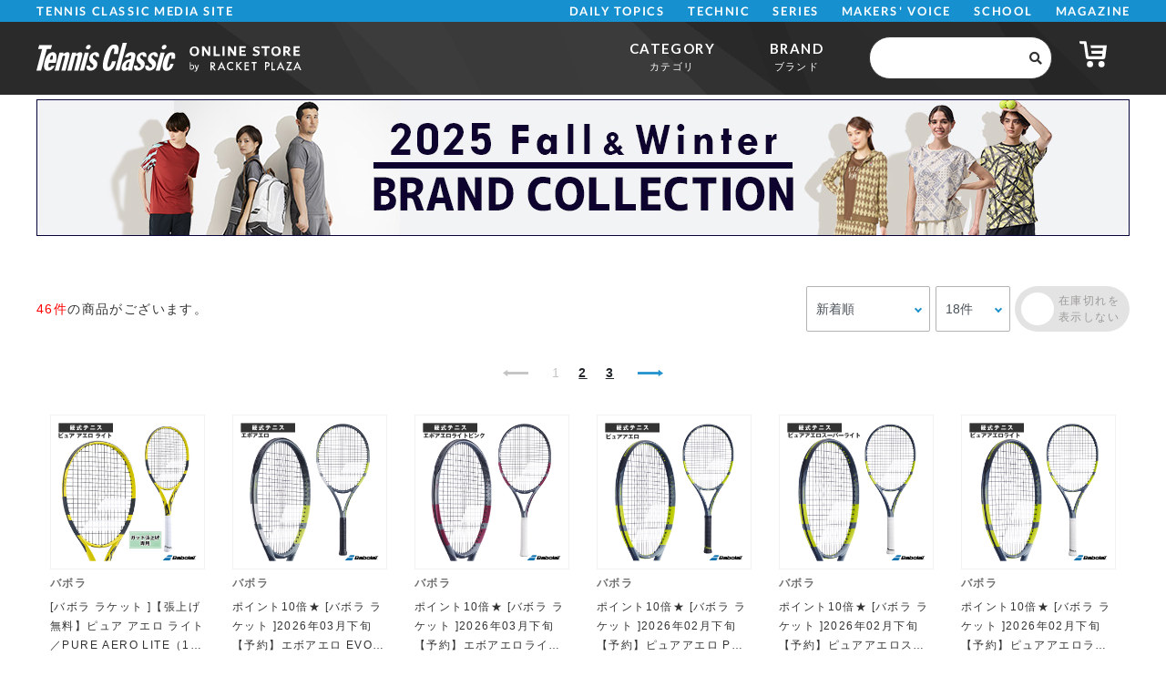

--- FILE ---
content_type: text/html; charset=UTF-8
request_url: https://shop.tennisclassic.jp/products/list.php?category_id=8942
body_size: 162608
content:
<!DOCTYPE html>

<html xmlns="http://www.w3.org/1999/xhtml" lang="ja" xml:lang="ja">


<head prefix="og: http://ogp.me/ns# fb: http://ogp.me/ns/fb# website: http://ogp.me/ns/website#">
<!-- Global site tag (gtag.js) - Google Ads: 10854473084 -->
    <script async src="https://www.googletagmanager.com/gtag/js?id=AW-10854473084"></script>
    <script>
    window.dataLayer = window.dataLayer || [];
    function gtag(){dataLayer.push(arguments);}
    gtag('js', new Date());

    gtag('config', 'AW-10854473084');
    </script>


    <meta name="viewport" content="width=device-width, initial-scale=1.0">
    <meta http-equiv="Content-Type" content="text/html; charset=UTF-8" />
    <title>テニスクラシック オンラインストア | バボラ</title>
    <meta http-equiv="Content-Script-Type" content="text/javascript" />
    <meta http-equiv="Content-Style-Type" content="text/css" />
                            <meta name="description" content="テニスクラシックの公式通販サイトです。 | テニス用品を探すなら、テニスクラシックの公式オンラインショップ！" />
                            

        <meta property="og:site_name"
            content="テニスクラシック オンラインストア" />
        <meta property="og:url" content="https://shop.tennisclassic.jp/products/list.php?category_id=8942" />
                    <meta property="og:type" content="article" />
        
                                    <meta property="og:title"
                    content="Tennis Classic Online Store / バボラ" />
                        <meta property="og:description" content="" />
            <meta property="og:image" content="https://shop.tennisclassic.jp/user_data/packages/default/img/common/ogimage.png" />
                <link rel="shortcut icon" href="/user_data/packages/default/img/hp/favicon.ico" />
        <link rel="icon" type="image/vnd.microsoft.icon" href="/user_data/packages/default/img/hp/favicon.ico" />
        <link rel="stylesheet" href="/user_data/packages/default/css/import.css" type="text/css" media="all" />
        <link rel="stylesheet"
            href="/user_data/packages/default/css/overwrite.css?ver=20260201622"
            type="text/css" media="all" />
        <link rel="stylesheet" href="/user_data/packages/default/css/lity.min.css" type="text/css" media="all" />
        
        
        <link rel="alternate" type="application/rss+xml" title="RSS"
            href="http://shop.tennisclassic.jp/rss/" />

<!--[if lt IE 9]>
<script src="/js/jquery-1.11.1.min.js"></script>
<![endif]-->
<!--[if gte IE 9]><!-->
<script src="/js/jquery-3.6.0.min.js"></script>

<!--<![endif]-->
<script type="text/javascript" src="/js/eccube.js"></script>
<!-- #2342 次期メジャーバージョン(2.14)にてeccube.legacy.jsは削除予定.モジュール、プラグインの互換性を考慮して2.13では残します. -->
<script type="text/javascript" src="/js/eccube.legacy.js"></script>
<script type="text/javascript" src="/js/jquery.colorbox/jquery.colorbox-min.js"></script>
<script type="text/javascript" src="/user_data/packages/default/js/bootstrap.js"></script>
<script type="text/javascript" src="/user_data/packages/default/js/lib.js"></script>
<script type="text/javascript" src="/user_data/packages/default/js/theme.js"></script>

        

        
        <script type="text/javascript">
            //<![CDATA[
            eccube.productsClassCategories = {"33926":{"__unselected":{"__unselected":{"name":"\u9078\u629e\u3057\u3066\u304f\u3060\u3055\u3044","product_class_id":"382473","product_type":"1"}},"__unselected2":{"#":{"classcategory_id2":"","name":"\u9078\u629e\u3057\u3066\u304f\u3060\u3055\u3044"},"#0":{"classcategory_id2":"0","name":" (\u54c1\u5207\u308c\u4e2d)","stock_find":false,"price01":"","price02":"0","point":"0","product_code":"00020001","product_class_id":"382474","product_type":"1"}}},"33861":{"__unselected":{"__unselected":{"name":"\u9078\u629e\u3057\u3066\u304f\u3060\u3055\u3044","product_class_id":"381874","product_type":"1"}},"__unselected2":{"#":{"classcategory_id2":"","name":"\u9078\u629e\u3057\u3066\u304f\u3060\u3055\u3044"},"#0":{"classcategory_id2":"0","name":"","stock_find":true,"price01":"","price02":"0","point":"0","product_code":"00010001","product_class_id":"381873","product_type":"1"}}},"33860":{"__unselected":{"__unselected":{"name":"\u9078\u629e\u3057\u3066\u304f\u3060\u3055\u3044","product_class_id":"381880","product_type":"1"}},"__unselected2":{"#":{"classcategory_id2":"","name":"\u9078\u629e\u3057\u3066\u304f\u3060\u3055\u3044"},"#0":{"classcategory_id2":"0","name":"","stock_find":true,"price01":"","price02":"0","point":"0","product_code":"00010001","product_class_id":"381879","product_type":"1"}}},"33858":{"__unselected":{"__unselected":{"name":"\u9078\u629e\u3057\u3066\u304f\u3060\u3055\u3044","product_class_id":"381884","product_type":"1"}},"__unselected2":{"#":{"classcategory_id2":"","name":"\u9078\u629e\u3057\u3066\u304f\u3060\u3055\u3044"},"#0":{"classcategory_id2":"0","name":"","stock_find":true,"price01":"","price02":"0","point":"0","product_code":"00030001","product_class_id":"381885","product_type":"1"}}},"33857":{"__unselected":{"__unselected":{"name":"\u9078\u629e\u3057\u3066\u304f\u3060\u3055\u3044","product_class_id":"381895","product_type":"1"}},"__unselected2":{"#":{"classcategory_id2":"","name":"\u9078\u629e\u3057\u3066\u304f\u3060\u3055\u3044"},"#0":{"classcategory_id2":"0","name":"","stock_find":true,"price01":"","price02":"0","point":"0","product_code":"00010001","product_class_id":"381894","product_type":"1"}}},"33856":{"__unselected":{"__unselected":{"name":"\u9078\u629e\u3057\u3066\u304f\u3060\u3055\u3044","product_class_id":"381893","product_type":"1"}},"__unselected2":{"#":{"classcategory_id2":"","name":"\u9078\u629e\u3057\u3066\u304f\u3060\u3055\u3044"},"#0":{"classcategory_id2":"0","name":"","stock_find":true,"price01":"","price02":"0","point":"0","product_code":"00010001","product_class_id":"381892","product_type":"1"}}},"33855":{"__unselected":{"__unselected":{"name":"\u9078\u629e\u3057\u3066\u304f\u3060\u3055\u3044","product_class_id":"381888","product_type":"1"}},"__unselected2":{"#":{"classcategory_id2":"","name":"\u9078\u629e\u3057\u3066\u304f\u3060\u3055\u3044"},"#0":{"classcategory_id2":"0","name":"","stock_find":true,"price01":"","price02":"0","point":"0","product_code":"00010001","product_class_id":"381887","product_type":"1"}}},"33854":{"__unselected":{"__unselected":{"name":"\u9078\u629e\u3057\u3066\u304f\u3060\u3055\u3044","product_class_id":"381876","product_type":"1"}},"__unselected2":{"#":{"classcategory_id2":"","name":"\u9078\u629e\u3057\u3066\u304f\u3060\u3055\u3044"},"#0":{"classcategory_id2":"0","name":"","stock_find":true,"price01":"","price02":"0","point":"0","product_code":"00010001","product_class_id":"381875","product_type":"1"}}},"33853":{"__unselected":{"__unselected":{"name":"\u9078\u629e\u3057\u3066\u304f\u3060\u3055\u3044","product_class_id":"381881","product_type":"1"}},"__unselected2":{"#":{"classcategory_id2":"","name":"\u9078\u629e\u3057\u3066\u304f\u3060\u3055\u3044"},"#0":{"classcategory_id2":"0","name":"","stock_find":true,"price01":"","price02":"0","point":"0","product_code":"00020001","product_class_id":"381882","product_type":"1"}}},"33852":{"__unselected":{"__unselected":{"name":"\u9078\u629e\u3057\u3066\u304f\u3060\u3055\u3044","product_class_id":"381878","product_type":"1"}},"__unselected2":{"#":{"classcategory_id2":"","name":"\u9078\u629e\u3057\u3066\u304f\u3060\u3055\u3044"},"#0":{"classcategory_id2":"0","name":"","stock_find":true,"price01":"","price02":"0","point":"0","product_code":"00010001","product_class_id":"381877","product_type":"1"}}},"33366":{"__unselected":{"__unselected":{"name":"\u9078\u629e\u3057\u3066\u304f\u3060\u3055\u3044","product_class_id":"376822","product_type":"1"}},"__unselected2":{"#":{"classcategory_id2":"","name":"\u9078\u629e\u3057\u3066\u304f\u3060\u3055\u3044"},"#0":{"classcategory_id2":"0","name":"","stock_find":true,"price01":"","price02":"0","point":"0","product_code":"00010001","product_class_id":"376820","product_type":"1"}}},"33088":{"__unselected":{"__unselected":{"name":"\u9078\u629e\u3057\u3066\u304f\u3060\u3055\u3044","product_class_id":"374417","product_type":"1"}},"__unselected2":{"#":{"classcategory_id2":"","name":"\u9078\u629e\u3057\u3066\u304f\u3060\u3055\u3044"},"#0":{"classcategory_id2":"0","name":"","stock_find":true,"price01":"","price02":"0","point":"0","product_code":"00020001","product_class_id":"374418","product_type":"1"}}},"33087":{"__unselected":{"__unselected":{"name":"\u9078\u629e\u3057\u3066\u304f\u3060\u3055\u3044","product_class_id":"374415","product_type":"1"}},"__unselected2":{"#":{"classcategory_id2":"","name":"\u9078\u629e\u3057\u3066\u304f\u3060\u3055\u3044"},"#0":{"classcategory_id2":"0","name":"","stock_find":true,"price01":"","price02":"0","point":"0","product_code":"00030001","product_class_id":"374416","product_type":"1"}}},"33086":{"__unselected":{"__unselected":{"name":"\u9078\u629e\u3057\u3066\u304f\u3060\u3055\u3044","product_class_id":"374411","product_type":"1"}},"__unselected2":{"#":{"classcategory_id2":"","name":"\u9078\u629e\u3057\u3066\u304f\u3060\u3055\u3044"},"#0":{"classcategory_id2":"0","name":"","stock_find":true,"price01":"","price02":"0","point":"0","product_code":"00030001","product_class_id":"374413","product_type":"1"}}},"33085":{"__unselected":{"__unselected":{"name":"\u9078\u629e\u3057\u3066\u304f\u3060\u3055\u3044","product_class_id":"374405","product_type":"1"}},"__unselected2":{"#":{"classcategory_id2":"","name":"\u9078\u629e\u3057\u3066\u304f\u3060\u3055\u3044"},"#0":{"classcategory_id2":"0","name":"","stock_find":true,"price01":"","price02":"0","point":"0","product_code":"00020001","product_class_id":"374406","product_type":"1"}}},"33083":{"__unselected":{"__unselected":{"name":"\u9078\u629e\u3057\u3066\u304f\u3060\u3055\u3044","product_class_id":"374409","product_type":"1"}},"__unselected2":{"#":{"classcategory_id2":"","name":"\u9078\u629e\u3057\u3066\u304f\u3060\u3055\u3044"},"#0":{"classcategory_id2":"0","name":"","stock_find":true,"price01":"","price02":"0","point":"0","product_code":"00020001","product_class_id":"374410","product_type":"1"}}},"33082":{"__unselected":{"__unselected":{"name":"\u9078\u629e\u3057\u3066\u304f\u3060\u3055\u3044","product_class_id":"374404","product_type":"1"}},"__unselected2":{"#":{"classcategory_id2":"","name":"\u9078\u629e\u3057\u3066\u304f\u3060\u3055\u3044"},"#0":{"classcategory_id2":"0","name":"","stock_find":true,"price01":"","price02":"0","point":"0","product_code":"00010001","product_class_id":"374403","product_type":"1"}}},"33078":{"__unselected":{"__unselected":{"name":"\u9078\u629e\u3057\u3066\u304f\u3060\u3055\u3044","product_class_id":"374408","product_type":"1"}},"__unselected2":{"#":{"classcategory_id2":"","name":"\u9078\u629e\u3057\u3066\u304f\u3060\u3055\u3044"},"#0":{"classcategory_id2":"0","name":" (\u54c1\u5207\u308c\u4e2d)","stock_find":false,"price01":"","price02":"0","point":"0","product_code":"00010001","product_class_id":"374407","product_type":"1"}}}};function fnOnLoad() {fnSetClassCategories(document.product_form33926);fnSetClassCategories(document.product_form33861);fnSetClassCategories(document.product_form33860);fnSetClassCategories(document.product_form33858);fnSetClassCategories(document.product_form33857);fnSetClassCategories(document.product_form33856);fnSetClassCategories(document.product_form33855);fnSetClassCategories(document.product_form33854);fnSetClassCategories(document.product_form33853);fnSetClassCategories(document.product_form33852);fnSetClassCategories(document.product_form33366);fnSetClassCategories(document.product_form33088);fnSetClassCategories(document.product_form33087);fnSetClassCategories(document.product_form33086);fnSetClassCategories(document.product_form33085);fnSetClassCategories(document.product_form33083);fnSetClassCategories(document.product_form33082);fnSetClassCategories(document.product_form33078);}
            $(function() {
                fnOnLoad(); 
            });
            //]]>
        </script>

        


<!-- Global site tag (gtag.js) - Google Analytics -->
<script async src="https://www.googletagmanager.com/gtag/js?id=G-Q1V20SCQ5H"></script>
<script>
  window.dataLayer = window.dataLayer || [];
  function gtag(){dataLayer.push(arguments);}
  gtag('js', new Date());

  gtag('config', 'G-Q1V20SCQ5H');
</script>

    <script>
        (function(d) {
            var config = {
                    kitId: 'suz1fsl',
                    scriptTimeout: 3000,
                    async: true
                },
                h=d.documentElement,t=setTimeout(function(){h.className=h.className.replace(/\bwf-loading\b/g,"")+" wf-inactive";},config.scriptTimeout),tk=d.createElement("script"),f=false,s=d.getElementsByTagName("script")[0],a;h.className+=" wf-loading";tk.src='https://use.typekit.net/'+config.kitId+'.js';tk.async=true;tk.onload=tk.onreadystatechange=function(){a=this.readyState;if(f||a&&a!="complete"&&a!="loaded")return;f=true;clearTimeout(t);try{Typekit.load(config)}catch(e){}};s.parentNode.insertBefore(tk,s)
        })(document);
    </script>

    </head>

    <!-- ▼BODY部 スタート -->
    
<body class="LC_Page_Products_List"><noscript><p>JavaScript を有効にしてご利用下さい.</p></noscript><div class="frame_outer">
<!--▼HEADER-->
<div id="header_wrap"><header class="header spNone"><div class="headerInner"><div class="headerLogo"><a href="https://tennisclassic.jp/"><img src="https://static.tennisclassic.jp/asset/common/img/logo-white.svg" class="headerLogoImage" /></a></div><div class="headerRight"><div class="headerTop"><div class="headerSns spNone"><ul><li><a href="https://twitter.com/Tennis_Classic_" target="_blank"><i class="fab fa-twitter"></i></a></li><li><a href="https://www.facebook.com/tennisclassicbreak" target="_blank"><i class="fab fa-facebook"></i></a></li><li><a href="https://www.instagram.com/tennis_classic/" target="_blank"><i class="fab fa-instagram"></i></a></li><li><a href="https://www.youtube.com/channel/UCGjbPdkllgS8yWTL8yi994g" target="_blank"><i class="fab fa-youtube"></i></a></li></ul></div><div class="headerSearch spNone"><form action="/article/search" method="GET"><input type="text" id="keyword" name="keyword" value="" placeholder="Search"><button type="submit"><i class="fas fa-search"></i></button></form></div></div><div class="headerBottom spNone"><div class="gnav"><div class="gnavIn"><ul class="gnavInList"><li><a href="https://tennisclassic.jp/">TENNIS CLASSIC MEDIA SITE</a></li><li><a href="https://tennisclassic.jp/category/dailytopics">DAILY TOPICS</a><div class="inList txtList"><ul><li><a href="https://tennisclassic.jp/category/product">ギア情報</a></li><li><a href="https://tennisclassic.jp/category/schoolinfo">スクール情報</a></li><li><a href="https://tennisclassic.jp/category/shop">ショップ情報</a></li><li><a href="https://tennisclassic.jp/category/news">耳寄り情報</a></li><li><a href="https://tennisclassic.jp/category/convention">大会情報</a></li><li><a href="https://tennisclassic.jp/category/player">選手情報</a></li><li><a href="https://tennisclassic.jp/category/job">テニスのお仕事</a></li><li><a href="https://tennisclassic.jp/category/juniorplayer">ジュニア選手</a></li></ul></div></li><li><a href="https://tennisclassic.jp/category/technic">TECHNIC</a></li><li><a href="https://tennisclassic.jp/series">SERIES</a></li><li><a href="https://tennisclassic.jp/category/makersvoice">MAKERS&#039; VOICE</a></li><li><a href="https://tennisclassic.jp/category/school">SCHOOL</a></li><li><a href="https://tennisclassic.jp/magazine">MAGAZINE</a></li></ul></div></div></div></div></div></header><header class="header pcNone"><a href="https://tennisclassic.jp/">Tennis Classic オフィシャルHPはこちら</a></header><div class="sideNav pcNone"><div class="sideNavHead"><p class="sideNavCloseBtn">close</p><p class="logo"><a href="/"><img src="https://static.tennisclassic.jp/asset/common/img/logo.svg"> </a></p></div><div class="sideNavIn"><div class="sideNavInSearch"></div><div class="box"><p class="tit jscTit">DAILY TOPICS </p><ul class="list jscList"><li><a href="/category/product">ギア情報 </a></li><li><a href="/category/schoolinfo">スクール情報 </a></li><li><a href="/category/shop">ショップ情報 </a></li><li><a href="/category/news">耳寄り情報 </a></li><li><a href="/category/convention">大会情報 </a></li><li><a href="/category/player">選手情報 </a></li><li><a href="/category/job">テニスのお仕事 </a></li><li><a href="/category/juniorplayer">ジュニア選手 </a></li></ul></div><div class="box"><p class="tit jscTit"><a href="https://tennisclassic.jp/category/technic">TECHNIC </a></p></div><div class="box"><p class="tit"><a href="https://tennisclassic.jp/series">SERIES</a></p></div><div class="box"><p class="tit jscTit"><a href="https://tennisclassic.jp/category/makersvoice">MAKERS' VOICE </a></p></div><div class="box"><p class="tit jscTit"><a href="https://tennisclassic.jp/category/school">SCHOOL </a></p></div><div class="box"><p class="tit"><a href="https://tennisclassic.jp/magazine">MAGAZINE</a></p></div><ul class="sideNavInSns"><li><a href="https://twitter.com/Tennis_Classic_" target="_blank"><i class="fab fa-twitter"></i></a></li><li><a href="https://www.facebook.com/tennisclassicbreak" target="_blank"><i class="fab fa-facebook"></i></a></li><li><a href="https://www.instagram.com/tennis_classic/" target="_blank"><i class="fab fa-instagram"></i></a></li><li><a href="https://www.youtube.com/channel/UCGjbPdkllgS8yWTL8yi994g" target="_blank"><i class="fab fa-youtube"></i></a></li></ul><ul class="sideNavInLinks"><!-- <li><a href="/news/list">ニュース</a></li> --><li><a href="https://tennisclassic.jp/page/company">会社概要</a></li><li><a href="https://tennisclassic.jp/page/kiyaku">サイト利⽤規約</a></li><li><a href="https://tennisclassic.jp/page/privacy">プライバシーポリシー</a></li><li><a href="https://tennisclassic.jp/contact">お問い合わせ</a></li></ul></div></div><header class="shop-header"><div class="headerInner"><h1 class="shop-header--logo"><a href="/"><img src="/user_data/packages/default/img/theme/tennisclassiconline_w.svg" width="291" alt="テニスクラシックオンラインストアbyラケットプラザ"></a></h1><div class="shop-header--nav d-flex"><ul class="navbar active" id="shopSpItem"><li class="nav-item shop-header--dropdown shop-header--dropdown__wide" data-target=".shop-header--category"><a href="javascript:;" class="nav-link">CATEGORY<br /><span>カテゴリ</span></a><div class="shop-header--category-inList shop-header--inList shop-header--category">


<ul  style="" class="text-left"><li class="level1"><a href="/products/list.php?category_id=7475">ラケット<span class="sp_click"></span></a>
<ul  style="" class="text-left"><li class="level2"><a href="/products/list.php?category_id=8935">ウィルソン<span class="sp_click"></span></a></li><li class="level2"><a href="/products/list.php?category_id=14092">スノワート<span class="sp_click"></span></a></li><li class="level2"><a href="/products/list.php?category_id=14530">ダイアデム<span class="sp_click"></span></a></li><li class="level2"><a href="/products/list.php?category_id=8939">ダンロップ<span class="sp_click"></span></a></li><li class="level2"><a href="/products/list.php?category_id=8940">テクニファイバー<span class="sp_click"></span></a></li><li class="level2"><a href="/products/list.php?category_id=8941">トアルソン<span class="sp_click"></span></a></li><li class="level2 onmark"><a href="/products/list.php?category_id=8942" class="onlink">バボラ<span class="sp_click"></span></a></li><li class="level2"><a href="/products/list.php?category_id=8945">プリンス<span class="sp_click"></span></a></li><li class="level2"><a href="/products/list.php?category_id=8946">プロケネックス<span class="sp_click"></span></a></li><li class="level2"><a href="/products/list.php?category_id=8947">ヘッド<span class="sp_click"></span></a></li><li class="level2"><a href="/products/list.php?category_id=8948">マンティス<span class="sp_click"></span></a></li><li class="level2"><a href="/products/list.php?category_id=8950">ヨネックス<span class="sp_click"></span></a></li><li class="level2"><a href="/products/list.php?category_id=14576">ラコステ<span class="sp_click"></span></a></li><li class="level2"><a href="/products/list.php?category_id=8949">ミズノ<span class="sp_click"></span></a></li><li class="level2"><a href="/products/list.php?category_id=100176">クナイスル<span class="sp_click"></span></a></li></ul></li><li class="level1"><a href="/products/list.php?category_id=7468">シューズ<span class="sp_click"></span></a>
<ul  style="" class="text-left"><li class="level2"><a href="/products/list.php?category_id=8882">オムニ・クレー<span class="sp_click"></span></a>
<ul  style="" class="text-left"><li class="level3"><a href="/products/list.php?category_id=11147">アシックス<span class="sp_click"></span></a></li><li class="level3"><a href="/products/list.php?category_id=11149">ウィルソン<span class="sp_click"></span></a></li><li class="level3"><a href="/products/list.php?category_id=100109">K・SWISS<span class="sp_click"></span></a></li><li class="level3"><a href="/products/list.php?category_id=11154">ニューバランス<span class="sp_click"></span></a></li><li class="level3"><a href="/products/list.php?category_id=11155">バボラ<span class="sp_click"></span></a></li><li class="level3"><a href="/products/list.php?category_id=11156">フィラ<span class="sp_click"></span></a></li><li class="level3"><a href="/products/list.php?category_id=11158">プリンス<span class="sp_click"></span></a></li><li class="level3"><a href="/products/list.php?category_id=11159">ミズノ<span class="sp_click"></span></a></li><li class="level3"><a href="/products/list.php?category_id=11160">ヨネックス<span class="sp_click"></span></a></li></ul></li><li class="level2"><a href="/products/list.php?category_id=8881">オール・ハード<span class="sp_click"></span></a>
<ul  style="" class="text-left"><li class="level3"><a href="/products/list.php?category_id=11129">アシックス<span class="sp_click"></span></a></li><li class="level3"><a href="/products/list.php?category_id=11130">アディダス<span class="sp_click"></span></a></li><li class="level3"><a href="/products/list.php?category_id=11131">ウィルソン<span class="sp_click"></span></a></li><li class="level3"><a href="/products/list.php?category_id=100107">K・SWISS<span class="sp_click"></span></a></li><li class="level3"><a href="/products/list.php?category_id=11138">ニューバランス<span class="sp_click"></span></a></li><li class="level3"><a href="/products/list.php?category_id=11139">バボラ<span class="sp_click"></span></a></li><li class="level3"><a href="/products/list.php?category_id=11140">フィラ<span class="sp_click"></span></a></li><li class="level3"><a href="/products/list.php?category_id=11142">プリンス<span class="sp_click"></span></a></li><li class="level3"><a href="/products/list.php?category_id=11144">ミズノ<span class="sp_click"></span></a></li><li class="level3"><a href="/products/list.php?category_id=11145">ヨネックス<span class="sp_click"></span></a></li><li class="level3"><a href="/products/list.php?category_id=14600">ラコステ<span class="sp_click"></span></a></li></ul></li><li class="level2"><a href="/products/list.php?category_id=8885">カーペット<span class="sp_click"></span></a></li><li class="level2"><a href="/products/list.php?category_id=14166">マルチ<span class="sp_click"></span></a></li><li class="level2"><a href="/products/list.php?category_id=8884">シューズ備品<span class="sp_click"></span></a>
<ul  style="" class="text-left"><li class="level3"><a href="/products/list.php?category_id=11163">その他<span class="sp_click"></span></a></li><li class="level3"><a href="/products/list.php?category_id=11161">インソール<span class="sp_click"></span></a></li><li class="level3"><a href="/products/list.php?category_id=11162">シューレース(靴ひも)<span class="sp_click"></span></a></li></ul></li></ul></li><li class="level1"><a href="/products/list.php?category_id=7405">ウェア<span class="sp_click"></span></a>
<ul  style="" class="text-left"><li class="level2"><a href="/products/list.php?category_id=100416">2026年春夏モデル<span class="sp_click"></span></a>
<ul  style="" class="text-left"><li class="level3"><a href="/products/list.php?category_id=100428">アディダス<span class="sp_click"></span></a></li><li class="level3"><a href="/products/list.php?category_id=100427">フィラ<span class="sp_click"></span></a></li><li class="level3"><a href="/products/list.php?category_id=100426">アシックス<span class="sp_click"></span></a></li><li class="level3"><a href="/products/list.php?category_id=100425">ヨネックス<span class="sp_click"></span></a></li><li class="level3"><a href="/products/list.php?category_id=100424">ローチェ<span class="sp_click"></span></a></li><li class="level3"><a href="/products/list.php?category_id=100421">ゴーセン<span class="sp_click"></span></a></li><li class="level3"><a href="/products/list.php?category_id=100420">ダンロップ<span class="sp_click"></span></a></li><li class="level3"><a href="/products/list.php?category_id=100418">バボラ<span class="sp_click"></span></a></li><li class="level3"><a href="/products/list.php?category_id=100417">プリンス<span class="sp_click"></span></a></li></ul></li><li class="level2"><a href="/products/list.php?category_id=7522">レディース<span class="sp_click"></span></a>
<ul  style="" class="text-left"><li class="level3"><a href="/products/list.php?category_id=9165">トップス(半袖 )<span class="sp_click"></span></a>
<ul  style="" class="text-left"><li class="level4"><a href="/products/list.php?category_id=9941">ヨネックス<span class="sp_click"></span></a></li><li class="level4"><a href="/products/list.php?category_id=9939">プリンス<span class="sp_click"></span></a></li><li class="level4"><a href="/products/list.php?category_id=9936">フィラ<span class="sp_click"></span></a></li><li class="level4"><a href="/products/list.php?category_id=9929">セントクリストファー<span class="sp_click"></span></a></li><li class="level4"><a href="/products/list.php?category_id=9935">バルデマッチ<span class="sp_click"></span></a></li><li class="level4"><a href="/products/list.php?category_id=9946">ローチェ<span class="sp_click"></span></a></li><li class="level4"><a href="/products/list.php?category_id=9933">バボラ<span class="sp_click"></span></a></li><li class="level4"><a href="/products/list.php?category_id=100049">アドミラル<span class="sp_click"></span></a></li><li class="level4"><a href="/products/list.php?category_id=9930">ダンロップ<span class="sp_click"></span></a></li><li class="level4"><a href="/products/list.php?category_id=9940">ミズノ<span class="sp_click"></span></a></li><li class="level4"><a href="/products/list.php?category_id=9945">ルコック<span class="sp_click"></span></a></li><li class="level4"><a href="/products/list.php?category_id=9916">アディダス<span class="sp_click"></span></a></li><li class="level4"><a href="/products/list.php?category_id=9924">ゴーセン<span class="sp_click"></span></a></li><li class="level4"><a href="/products/list.php?category_id=9915">アシックス<span class="sp_click"></span></a></li><li class="level4"><a href="/products/list.php?category_id=100019">PDP<span class="sp_click"></span></a></li><li class="level4"><a href="/products/list.php?category_id=100205">その他ブランド<span class="sp_click"></span></a></li></ul></li><li class="level3"><a href="/products/list.php?category_id=100242">トップス(長袖)<span class="sp_click"></span></a>
<ul  style="" class="text-left"><li class="level4"><a href="/products/list.php?category_id=100243">ヨネックス<span class="sp_click"></span></a></li><li class="level4"><a href="/products/list.php?category_id=100244">プリンス<span class="sp_click"></span></a></li><li class="level4"><a href="/products/list.php?category_id=100245">フィラ<span class="sp_click"></span></a></li><li class="level4"><a href="/products/list.php?category_id=100246">セントクリストファー<span class="sp_click"></span></a></li><li class="level4"><a href="/products/list.php?category_id=100247">バルデマッチ<span class="sp_click"></span></a></li><li class="level4"><a href="/products/list.php?category_id=100248">ローチェ<span class="sp_click"></span></a></li><li class="level4"><a href="/products/list.php?category_id=100249">バボラ<span class="sp_click"></span></a></li><li class="level4"><a href="/products/list.php?category_id=100250">アドミラル<span class="sp_click"></span></a></li><li class="level4"><a href="/products/list.php?category_id=100251">ダンロップ<span class="sp_click"></span></a></li><li class="level4"><a href="/products/list.php?category_id=100253">ルコック<span class="sp_click"></span></a></li><li class="level4"><a href="/products/list.php?category_id=100254">アディダス<span class="sp_click"></span></a></li><li class="level4"><a href="/products/list.php?category_id=100255">ゴーセン<span class="sp_click"></span></a></li><li class="level4"><a href="/products/list.php?category_id=100258">その他ブランド<span class="sp_click"></span></a></li></ul></li><li class="level3"><a href="/products/list.php?category_id=9166">アウター<span class="sp_click"></span></a>
<ul  style="" class="text-left"><li class="level4"><a href="/products/list.php?category_id=13866">ヨネックス<span class="sp_click"></span></a></li><li class="level4"><a href="/products/list.php?category_id=13869">プリンス<span class="sp_click"></span></a></li><li class="level4"><a href="/products/list.php?category_id=13880">フィラ<span class="sp_click"></span></a></li><li class="level4"><a href="/products/list.php?category_id=100043">セントクリストファー<span class="sp_click"></span></a></li><li class="level4"><a href="/products/list.php?category_id=13873">バルデマッチ<span class="sp_click"></span></a></li><li class="level4"><a href="/products/list.php?category_id=13895">ローチェ<span class="sp_click"></span></a></li><li class="level4"><a href="/products/list.php?category_id=13865">バボラ<span class="sp_click"></span></a></li><li class="level4"><a href="/products/list.php?category_id=100044">アドミラル<span class="sp_click"></span></a></li><li class="level4"><a href="/products/list.php?category_id=13867">ダンロップ<span class="sp_click"></span></a></li><li class="level4"><a href="/products/list.php?category_id=13875">ルコック<span class="sp_click"></span></a></li><li class="level4"><a href="/products/list.php?category_id=13896">アシックス<span class="sp_click"></span></a></li><li class="level4"><a href="/products/list.php?category_id=13885">その他ブランド<span class="sp_click"></span></a></li></ul></li><li class="level3"><a href="/products/list.php?category_id=9170">ショートパンツ・スコート<span class="sp_click"></span></a>
<ul  style="" class="text-left"><li class="level4"><a href="/products/list.php?category_id=10027">ヨネックス<span class="sp_click"></span></a></li><li class="level4"><a href="/products/list.php?category_id=10024">プリンス<span class="sp_click"></span></a></li><li class="level4"><a href="/products/list.php?category_id=10020">フィラ<span class="sp_click"></span></a></li><li class="level4"><a href="/products/list.php?category_id=10008">セントクリストファー<span class="sp_click"></span></a></li><li class="level4"><a href="/products/list.php?category_id=10019">バルデマッチ<span class="sp_click"></span></a></li><li class="level4"><a href="/products/list.php?category_id=10030">ローチェ<span class="sp_click"></span></a></li><li class="level4"><a href="/products/list.php?category_id=10017">バボラ<span class="sp_click"></span></a></li><li class="level4"><a href="/products/list.php?category_id=100046">アドミラル<span class="sp_click"></span></a></li><li class="level4"><a href="/products/list.php?category_id=10012">ダンロップ<span class="sp_click"></span></a></li><li class="level4"><a href="/products/list.php?category_id=10026">ミズノ<span class="sp_click"></span></a></li><li class="level4"><a href="/products/list.php?category_id=10029">ルコック<span class="sp_click"></span></a></li><li class="level4"><a href="/products/list.php?category_id=9993">アディダス<span class="sp_click"></span></a></li><li class="level4"><a href="/products/list.php?category_id=10003">ゴーセン<span class="sp_click"></span></a></li><li class="level4"><a href="/products/list.php?category_id=14103">アシックス<span class="sp_click"></span></a></li><li class="level4"><a href="/products/list.php?category_id=100020">PDP<span class="sp_click"></span></a></li><li class="level4"><a href="/products/list.php?category_id=10009">その他ブランド<span class="sp_click"></span></a></li></ul></li><li class="level3"><a href="/products/list.php?category_id=9171">ロングパンツ<span class="sp_click"></span></a>
<ul  style="" class="text-left"><li class="level4"><a href="/products/list.php?category_id=10058">ヨネックス<span class="sp_click"></span></a></li><li class="level4"><a href="/products/list.php?category_id=10055">プリンス<span class="sp_click"></span></a></li><li class="level4"><a href="/products/list.php?category_id=10053">フィラ<span class="sp_click"></span></a></li><li class="level4"><a href="/products/list.php?category_id=10044">セントクリストファー<span class="sp_click"></span></a></li><li class="level4"><a href="/products/list.php?category_id=100261">バルデマッチ<span class="sp_click"></span></a></li><li class="level4"><a href="/products/list.php?category_id=10061">ローチェ<span class="sp_click"></span></a></li><li class="level4"><a href="/products/list.php?category_id=10051">バボラ<span class="sp_click"></span></a></li><li class="level4"><a href="/products/list.php?category_id=10047">ダンロップ<span class="sp_click"></span></a></li><li class="level4"><a href="/products/list.php?category_id=10060">ルコック<span class="sp_click"></span></a></li><li class="level4"><a href="/products/list.php?category_id=10039">ゴーセン<span class="sp_click"></span></a></li><li class="level4"><a href="/products/list.php?category_id=10045">その他ブランド<span class="sp_click"></span></a></li></ul></li><li class="level3"><a href="/products/list.php?category_id=9174">ワンピース<span class="sp_click"></span></a>
<ul  style="" class="text-left"><li class="level4"><a href="/products/list.php?category_id=100262">ヨネックス<span class="sp_click"></span></a></li><li class="level4"><a href="/products/list.php?category_id=100386">セントクリストファー<span class="sp_click"></span></a></li><li class="level4"><a href="/products/list.php?category_id=100263">プリンス<span class="sp_click"></span></a></li><li class="level4"><a href="/products/list.php?category_id=100264">フィラ<span class="sp_click"></span></a></li><li class="level4"><a href="/products/list.php?category_id=100265">バルデマッチ<span class="sp_click"></span></a></li><li class="level4"><a href="/products/list.php?category_id=100266">ローチェ<span class="sp_click"></span></a></li><li class="level4"><a href="/products/list.php?category_id=100267">バボラ<span class="sp_click"></span></a></li><li class="level4"><a href="/products/list.php?category_id=100268">アドミラル<span class="sp_click"></span></a></li><li class="level4"><a href="/products/list.php?category_id=100269">アディダス<span class="sp_click"></span></a></li><li class="level4"><a href="/products/list.php?category_id=100270">PDP<span class="sp_click"></span></a></li><li class="level4"><a href="/products/list.php?category_id=100271">その他ブランド<span class="sp_click"></span></a></li></ul></li><li class="level3"><a href="/products/list.php?category_id=100272">アンダーウェア<span class="sp_click"></span></a>
<ul  style="" class="text-left"><li class="level4"><a href="/products/list.php?category_id=100273">シャツ<span class="sp_click"></span></a></li><li class="level4"><a href="/products/list.php?category_id=100274">パンツ<span class="sp_click"></span></a></li><li class="level4"><a href="/products/list.php?category_id=100275">スポーツブラ<span class="sp_click"></span></a></li></ul></li><li class="level3"><a href="/products/list.php?category_id=9160">ソックス<span class="sp_click"></span></a>
<ul  style="" class="text-left"><li class="level4"><a href="/products/list.php?category_id=9904">ヨネックス<span class="sp_click"></span></a></li><li class="level4"><a href="/products/list.php?category_id=9902">プリンス<span class="sp_click"></span></a></li><li class="level4"><a href="/products/list.php?category_id=9901">フィラ<span class="sp_click"></span></a></li><li class="level4"><a href="/products/list.php?category_id=9893">セントクリストファー<span class="sp_click"></span></a></li><li class="level4"><a href="/products/list.php?category_id=100276">バルデマッチ<span class="sp_click"></span></a></li><li class="level4"><a href="/products/list.php?category_id=9905">ローチェ<span class="sp_click"></span></a></li><li class="level4"><a href="/products/list.php?category_id=9900">バボラ<span class="sp_click"></span></a></li><li class="level4"><a href="/products/list.php?category_id=9896">ダンロップ<span class="sp_click"></span></a></li><li class="level4"><a href="/products/list.php?category_id=9903">ミズノ<span class="sp_click"></span></a></li><li class="level4"><a href="/products/list.php?category_id=9888">ゴーセン<span class="sp_click"></span></a></li><li class="level4"><a href="/products/list.php?category_id=9894">その他ブランド<span class="sp_click"></span></a></li></ul></li></ul></li><li class="level2"><a href="/products/list.php?category_id=7521">メンズ/ユニセックス<span class="sp_click"></span></a>
<ul  style="" class="text-left"><li class="level3"><a href="/products/list.php?category_id=9151">トップス(半袖)<span class="sp_click"></span></a>
<ul  style="" class="text-left"><li class="level4"><a href="/products/list.php?category_id=100230">セットイン<span class="sp_click"></span></a></li><li class="level4"><a href="/products/list.php?category_id=9774">ヨネックス<span class="sp_click"></span></a></li><li class="level4"><a href="/products/list.php?category_id=9772">プリンス<span class="sp_click"></span></a></li><li class="level4"><a href="/products/list.php?category_id=9768">フィラ<span class="sp_click"></span></a></li><li class="level4"><a href="/products/list.php?category_id=9760">セントクリストファー<span class="sp_click"></span></a></li><li class="level4"><a href="/products/list.php?category_id=9767">バルデマッチ<span class="sp_click"></span></a></li><li class="level4"><a href="/products/list.php?category_id=9779">ローチェ<span class="sp_click"></span></a></li><li class="level4"><a href="/products/list.php?category_id=9765">バボラ<span class="sp_click"></span></a></li><li class="level4"><a href="/products/list.php?category_id=100031">アドミラル<span class="sp_click"></span></a></li><li class="level4"><a href="/products/list.php?category_id=9762">ダンロップ<span class="sp_click"></span></a></li><li class="level4"><a href="/products/list.php?category_id=9773">ミズノ<span class="sp_click"></span></a></li><li class="level4"><a href="/products/list.php?category_id=9778">ルコック<span class="sp_click"></span></a></li><li class="level4"><a href="/products/list.php?category_id=9752">アディダス<span class="sp_click"></span></a></li><li class="level4"><a href="/products/list.php?category_id=9757">ゴーセン<span class="sp_click"></span></a></li><li class="level4"><a href="/products/list.php?category_id=9775">ラコステ<span class="sp_click"></span></a></li><li class="level4"><a href="/products/list.php?category_id=9751">アシックス<span class="sp_click"></span></a></li><li class="level4"><a href="/products/list.php?category_id=100030">テニスジャンキー<span class="sp_click"></span></a></li><li class="level4"><a href="/products/list.php?category_id=9761">その他ブランド<span class="sp_click"></span></a></li></ul></li><li class="level3"><a href="/products/list.php?category_id=100211">トップス(長袖)<span class="sp_click"></span></a>
<ul  style="" class="text-left"><li class="level4"><a href="/products/list.php?category_id=100259">セットイン<span class="sp_click"></span></a></li><li class="level4"><a href="/products/list.php?category_id=100212">ヨネックス<span class="sp_click"></span></a></li><li class="level4"><a href="/products/list.php?category_id=100213">プリンス<span class="sp_click"></span></a></li><li class="level4"><a href="/products/list.php?category_id=100214">フィラ<span class="sp_click"></span></a></li><li class="level4"><a href="/products/list.php?category_id=100215">セントクリストファー<span class="sp_click"></span></a></li><li class="level4"><a href="/products/list.php?category_id=100216">バルデマッチ<span class="sp_click"></span></a></li><li class="level4"><a href="/products/list.php?category_id=100217">ローチェ<span class="sp_click"></span></a></li><li class="level4"><a href="/products/list.php?category_id=100218">バボラ<span class="sp_click"></span></a></li><li class="level4"><a href="/products/list.php?category_id=100219">アドミラル<span class="sp_click"></span></a></li><li class="level4"><a href="/products/list.php?category_id=100220">ダンロップ<span class="sp_click"></span></a></li><li class="level4"><a href="/products/list.php?category_id=100221">ミズノ<span class="sp_click"></span></a></li><li class="level4"><a href="/products/list.php?category_id=100222">ルコック<span class="sp_click"></span></a></li><li class="level4"><a href="/products/list.php?category_id=100223">アディダス<span class="sp_click"></span></a></li><li class="level4"><a href="/products/list.php?category_id=100224">ゴーセン<span class="sp_click"></span></a></li><li class="level4"><a href="/products/list.php?category_id=100228">その他ブランド<span class="sp_click"></span></a></li></ul></li><li class="level3"><a href="/products/list.php?category_id=9152">アウター<span class="sp_click"></span></a>
<ul  style="" class="text-left"><li class="level4"><a href="/products/list.php?category_id=100231">セットイン<span class="sp_click"></span></a></li><li class="level4"><a href="/products/list.php?category_id=9802">ヨネックス<span class="sp_click"></span></a></li><li class="level4"><a href="/products/list.php?category_id=9800">プリンス<span class="sp_click"></span></a></li><li class="level4"><a href="/products/list.php?category_id=9797">フィラ<span class="sp_click"></span></a></li><li class="level4"><a href="/products/list.php?category_id=9789">セントクリストファー<span class="sp_click"></span></a></li><li class="level4"><a href="/products/list.php?category_id=9796">バルデマッチ<span class="sp_click"></span></a></li><li class="level4"><a href="/products/list.php?category_id=9807">ローチェ<span class="sp_click"></span></a></li><li class="level4"><a href="/products/list.php?category_id=9794">バボラ<span class="sp_click"></span></a></li><li class="level4"><a href="/products/list.php?category_id=100035">アドミラル<span class="sp_click"></span></a></li><li class="level4"><a href="/products/list.php?category_id=9791">ダンロップ<span class="sp_click"></span></a></li><li class="level4"><a href="/products/list.php?category_id=9801">ミズノ<span class="sp_click"></span></a></li><li class="level4"><a href="/products/list.php?category_id=9806">ルコック<span class="sp_click"></span></a></li><li class="level4"><a href="/products/list.php?category_id=9782">アディダス<span class="sp_click"></span></a></li><li class="level4"><a href="/products/list.php?category_id=9786">ゴーセン<span class="sp_click"></span></a></li></ul></li><li class="level3"><a href="/products/list.php?category_id=9155">ショートパンツ<span class="sp_click"></span></a>
<ul  style="" class="text-left"><li class="level4"><a href="/products/list.php?category_id=100238">セットイン<span class="sp_click"></span></a></li><li class="level4"><a href="/products/list.php?category_id=9840">ヨネックス<span class="sp_click"></span></a></li><li class="level4"><a href="/products/list.php?category_id=9838">プリンス<span class="sp_click"></span></a></li><li class="level4"><a href="/products/list.php?category_id=9835">フィラ<span class="sp_click"></span></a></li><li class="level4"><a href="/products/list.php?category_id=9826">セントクリストファー<span class="sp_click"></span></a></li><li class="level4"><a href="/products/list.php?category_id=9834">バルデマッチ<span class="sp_click"></span></a></li><li class="level4"><a href="/products/list.php?category_id=9845">ローチェ<span class="sp_click"></span></a></li><li class="level4"><a href="/products/list.php?category_id=9832">バボラ<span class="sp_click"></span></a></li><li class="level4"><a href="/products/list.php?category_id=100037">アドミラル<span class="sp_click"></span></a></li><li class="level4"><a href="/products/list.php?category_id=9828">ダンロップ<span class="sp_click"></span></a></li><li class="level4"><a href="/products/list.php?category_id=9839">ミズノ<span class="sp_click"></span></a></li><li class="level4"><a href="/products/list.php?category_id=9844">ルコック<span class="sp_click"></span></a></li><li class="level4"><a href="/products/list.php?category_id=9819">アディダス<span class="sp_click"></span></a></li><li class="level4"><a href="/products/list.php?category_id=9841">ラコステ<span class="sp_click"></span></a></li><li class="level4"><a href="/products/list.php?category_id=9818">アシックス<span class="sp_click"></span></a></li><li class="level4"><a href="/products/list.php?category_id=9827">その他ブランド<span class="sp_click"></span></a></li></ul></li><li class="level3"><a href="/products/list.php?category_id=9156">ロングパンツ<span class="sp_click"></span></a>
<ul  style="" class="text-left"><li class="level4"><a href="/products/list.php?category_id=100237">セットイン<span class="sp_click"></span></a></li><li class="level4"><a href="/products/list.php?category_id=9868">ヨネックス<span class="sp_click"></span></a></li><li class="level4"><a href="/products/list.php?category_id=9865">プリンス<span class="sp_click"></span></a></li><li class="level4"><a href="/products/list.php?category_id=9862">フィラ<span class="sp_click"></span></a></li><li class="level4"><a href="/products/list.php?category_id=9855">セントクリストファー<span class="sp_click"></span></a></li><li class="level4"><a href="/products/list.php?category_id=100239">バルデマッチ<span class="sp_click"></span></a></li><li class="level4"><a href="/products/list.php?category_id=9873">ローチェ<span class="sp_click"></span></a></li><li class="level4"><a href="/products/list.php?category_id=9860">バボラ<span class="sp_click"></span></a></li><li class="level4"><a href="/products/list.php?category_id=100240">アドミラル<span class="sp_click"></span></a></li><li class="level4"><a href="/products/list.php?category_id=9857">ダンロップ<span class="sp_click"></span></a></li><li class="level4"><a href="/products/list.php?category_id=9867">ミズノ<span class="sp_click"></span></a></li><li class="level4"><a href="/products/list.php?category_id=9872">ルコック<span class="sp_click"></span></a></li><li class="level4"><a href="/products/list.php?category_id=9848">アディダス<span class="sp_click"></span></a></li><li class="level4"><a href="/products/list.php?category_id=9852">ゴーセン<span class="sp_click"></span></a></li><li class="level4"><a href="/products/list.php?category_id=9856">その他ブランド<span class="sp_click"></span></a></li></ul></li><li class="level3"><a href="/products/list.php?category_id=100233">アンダーウェア<span class="sp_click"></span></a>
<ul  style="" class="text-left"><li class="level4"><a href="/products/list.php?category_id=100234">シャツ<span class="sp_click"></span></a></li><li class="level4"><a href="/products/list.php?category_id=100235">パンツ<span class="sp_click"></span></a></li></ul></li><li class="level3"><a href="/products/list.php?category_id=9146">ソックス<span class="sp_click"></span></a>
<ul  style="" class="text-left"><li class="level4"><a href="/products/list.php?category_id=100260">セットイン<span class="sp_click"></span></a></li><li class="level4"><a href="/products/list.php?category_id=9740">ヨネックス<span class="sp_click"></span></a></li><li class="level4"><a href="/products/list.php?category_id=9738">プリンス<span class="sp_click"></span></a></li><li class="level4"><a href="/products/list.php?category_id=9736">フィラ<span class="sp_click"></span></a></li><li class="level4"><a href="/products/list.php?category_id=9728">セントクリストファー<span class="sp_click"></span></a></li><li class="level4"><a href="/products/list.php?category_id=9741">ローチェ<span class="sp_click"></span></a></li><li class="level4"><a href="/products/list.php?category_id=9735">バボラ<span class="sp_click"></span></a></li><li class="level4"><a href="/products/list.php?category_id=9731">ダンロップ<span class="sp_click"></span></a></li><li class="level4"><a href="/products/list.php?category_id=9739">ミズノ<span class="sp_click"></span></a></li><li class="level4"><a href="/products/list.php?category_id=9720">アディダス<span class="sp_click"></span></a></li><li class="level4"><a href="/products/list.php?category_id=9724">ゴーセン<span class="sp_click"></span></a></li><li class="level4"><a href="/products/list.php?category_id=9719">アシックス<span class="sp_click"></span></a></li><li class="level4"><a href="/products/list.php?category_id=9729">その他ブランド<span class="sp_click"></span></a></li></ul></li></ul></li><li class="level2"><a href="/products/list.php?category_id=100277">ジュニア<span class="sp_click"></span></a>
<ul  style="" class="text-left"><li class="level3"><a href="/products/list.php?category_id=100280">アンダーウェア<span class="sp_click"></span></a></li></ul></li><li class="level2"><a href="/products/list.php?category_id=7519">アンダーウェア<span class="sp_click"></span></a>
<ul  style="" class="text-left"><li class="level3"><a href="/products/list.php?category_id=100385">パンツ(メンズ)<span class="sp_click"></span></a></li><li class="level3"><a href="/products/list.php?category_id=9134">パンツ(レディース)<span class="sp_click"></span></a></li></ul></li><li class="level2"><a href="/products/list.php?category_id=7524">グローブ<span class="sp_click"></span></a>
<ul  style="" class="text-left"><li class="level3"><a href="/products/list.php?category_id=9200">ヨネックス<span class="sp_click"></span></a></li><li class="level3"><a href="/products/list.php?category_id=9199">プリンス<span class="sp_click"></span></a></li><li class="level3"><a href="/products/list.php?category_id=100029">ダンロップ<span class="sp_click"></span></a></li><li class="level3"><a href="/products/list.php?category_id=9194">その他ブランド<span class="sp_click"></span></a></li></ul></li><li class="level2"><a href="/products/list.php?category_id=7528">リストバンド・ヘアバンド<span class="sp_click"></span></a></li><li class="level2"><a href="/products/list.php?category_id=7518">アームカバー<span class="sp_click"></span></a></li><li class="level2"><a href="/products/list.php?category_id=7526">ネックウォーマー<span class="sp_click"></span></a></li><li class="level2"><a href="/products/list.php?category_id=7529">レッグウォーマー<span class="sp_click"></span></a></li><li class="level2"><a href="/products/list.php?category_id=100394">2025年秋冬モデル<span class="sp_click"></span></a>
<ul  style="" class="text-left"><li class="level3"><a href="/products/list.php?category_id=100399">セントクリストファー<span class="sp_click"></span></a></li><li class="level3"><a href="/products/list.php?category_id=100410">セットイン<span class="sp_click"></span></a></li><li class="level3"><a href="/products/list.php?category_id=100405">アドミラル<span class="sp_click"></span></a></li><li class="level3"><a href="/products/list.php?category_id=100395">ヨネックス<span class="sp_click"></span></a></li><li class="level3"><a href="/products/list.php?category_id=100404">バボラ<span class="sp_click"></span></a></li><li class="level3"><a href="/products/list.php?category_id=100408">フィラ<span class="sp_click"></span></a></li><li class="level3"><a href="/products/list.php?category_id=100397">プリンス<span class="sp_click"></span></a></li><li class="level3"><a href="/products/list.php?category_id=100407">アディダス<span class="sp_click"></span></a></li><li class="level3"><a href="/products/list.php?category_id=100412">ラコステ<span class="sp_click"></span></a></li><li class="level3"><a href="/products/list.php?category_id=100396">ダンロップ<span class="sp_click"></span></a></li><li class="level3"><a href="/products/list.php?category_id=100398">ローチェ<span class="sp_click"></span></a></li><li class="level3"><a href="/products/list.php?category_id=100413">ルコック<span class="sp_click"></span></a></li><li class="level3"><a href="/products/list.php?category_id=100400">アシックス<span class="sp_click"></span></a></li><li class="level3"><a href="/products/list.php?category_id=100409">ゴーセン<span class="sp_click"></span></a></li></ul></li><li class="level2"><a href="/products/list.php?category_id=100371">2025年春夏モデル<span class="sp_click"></span></a>
<ul  style="" class="text-left"><li class="level3"><a href="/products/list.php?category_id=100372">アシックス<span class="sp_click"></span></a></li><li class="level3"><a href="/products/list.php?category_id=100373">アディダス<span class="sp_click"></span></a></li><li class="level3"><a href="/products/list.php?category_id=100391">アドミラル<span class="sp_click"></span></a></li><li class="level3"><a href="/products/list.php?category_id=100374">ゴーセン<span class="sp_click"></span></a></li><li class="level3"><a href="/products/list.php?category_id=100387">セットイン<span class="sp_click"></span></a></li><li class="level3"><a href="/products/list.php?category_id=100390">セントクリストファー<span class="sp_click"></span></a></li><li class="level3"><a href="/products/list.php?category_id=100375">ダンロップ<span class="sp_click"></span></a></li><li class="level3"><a href="/products/list.php?category_id=100382">フィラ<span class="sp_click"></span></a></li><li class="level3"><a href="/products/list.php?category_id=100380">プリンス<span class="sp_click"></span></a></li><li class="level3"><a href="/products/list.php?category_id=100402">heJ.<span class="sp_click"></span></a></li><li class="level3"><a href="/products/list.php?category_id=100377">バボラ<span class="sp_click"></span></a></li><li class="level3"><a href="/products/list.php?category_id=100378">バルデマッチ<span class="sp_click"></span></a></li><li class="level3"><a href="/products/list.php?category_id=100376">ミズノ<span class="sp_click"></span></a></li><li class="level3"><a href="/products/list.php?category_id=100379">ヨネックス<span class="sp_click"></span></a></li><li class="level3"><a href="/products/list.php?category_id=100381">ローチェ<span class="sp_click"></span></a></li></ul></li><li class="level2"><a href="/products/list.php?category_id=100296">2024年秋冬モデル<span class="sp_click"></span></a>
<ul  style="" class="text-left"><li class="level3"><a href="/products/list.php?category_id=100308">アディダス<span class="sp_click"></span></a></li><li class="level3"><a href="/products/list.php?category_id=100304">アドミラル<span class="sp_click"></span></a></li><li class="level3"><a href="/products/list.php?category_id=100309">ゴーセン<span class="sp_click"></span></a></li><li class="level3"><a href="/products/list.php?category_id=100313">セットイン<span class="sp_click"></span></a></li><li class="level3"><a href="/products/list.php?category_id=100301">セントクリストファー<span class="sp_click"></span></a></li><li class="level3"><a href="/products/list.php?category_id=100305">ダンロップ<span class="sp_click"></span></a></li><li class="level3"><a href="/products/list.php?category_id=100298">バボラ<span class="sp_click"></span></a></li><li class="level3"><a href="/products/list.php?category_id=100300">フィラ<span class="sp_click"></span></a></li><li class="level3"><a href="/products/list.php?category_id=100312">PDP<span class="sp_click"></span></a></li><li class="level3"><a href="/products/list.php?category_id=100299">プリンス<span class="sp_click"></span></a></li><li class="level3"><a href="/products/list.php?category_id=100306">ミズノ<span class="sp_click"></span></a></li><li class="level3"><a href="/products/list.php?category_id=100297">ヨネックス<span class="sp_click"></span></a></li><li class="level3"><a href="/products/list.php?category_id=100307">ルコック<span class="sp_click"></span></a></li><li class="level3"><a href="/products/list.php?category_id=100303">ローチェ<span class="sp_click"></span></a></li></ul></li></ul></li><li class="level1"><a href="/products/list.php?category_id=100162">キャップ・バイザー<span class="sp_click"></span></a>
<ul  style="" class="text-left"><li class="level2"><a href="/products/list.php?category_id=100232">セットイン<span class="sp_click"></span></a></li><li class="level2"><a href="/products/list.php?category_id=100163">ヨネックス<span class="sp_click"></span></a></li><li class="level2"><a href="/products/list.php?category_id=100164">ミズノ<span class="sp_click"></span></a></li><li class="level2"><a href="/products/list.php?category_id=100165">プリンス<span class="sp_click"></span></a></li><li class="level2"><a href="/products/list.php?category_id=100166">フィラ<span class="sp_click"></span></a></li><li class="level2"><a href="/products/list.php?category_id=100167">セントクリストファー<span class="sp_click"></span></a></li><li class="level2"><a href="/products/list.php?category_id=100168">バルデマッチ<span class="sp_click"></span></a></li><li class="level2"><a href="/products/list.php?category_id=100169">バボラ<span class="sp_click"></span></a></li><li class="level2"><a href="/products/list.php?category_id=100170">ルコック<span class="sp_click"></span></a></li><li class="level2"><a href="/products/list.php?category_id=100171">ローチェ<span class="sp_click"></span></a></li><li class="level2"><a href="/products/list.php?category_id=100172">アドミラル<span class="sp_click"></span></a></li><li class="level2"><a href="/products/list.php?category_id=100173">ゴーセン<span class="sp_click"></span></a></li><li class="level2"><a href="/products/list.php?category_id=100174">ダンロップ<span class="sp_click"></span></a></li><li class="level2"><a href="/products/list.php?category_id=100206">その他ブランド<span class="sp_click"></span></a></li></ul></li><li class="level1"><a href="/products/list.php?category_id=30001">ストリング<span class="sp_click"></span></a>
<ul  style="" class="text-left"><li class="level2"><a href="/products/list.php?category_id=7471">ストリング(単張)<span class="sp_click"></span></a>
<ul  style="" class="text-left"><li class="level3"><a href="/products/list.php?category_id=14280">マルチフィラメント<span class="sp_click"></span></a>
<ul  style="" class="text-left"><li class="level4"><a href="/products/list.php?category_id=14371">イソスピード<span class="sp_click"></span></a></li><li class="level4"><a href="/products/list.php?category_id=14281">ウィルソン<span class="sp_click"></span></a></li><li class="level4"><a href="/products/list.php?category_id=14368">キルシュバウム<span class="sp_click"></span></a></li><li class="level4"><a href="/products/list.php?category_id=14334">ゴーセン<span class="sp_click"></span></a></li><li class="level4"><a href="/products/list.php?category_id=14585">スノワート<span class="sp_click"></span></a></li><li class="level4"><a href="/products/list.php?category_id=14584">ダイアデム<span class="sp_click"></span></a></li><li class="level4"><a href="/products/list.php?category_id=14291">テクニファイバー<span class="sp_click"></span></a></li><li class="level4"><a href="/products/list.php?category_id=14340">トアルソン<span class="sp_click"></span></a></li><li class="level4"><a href="/products/list.php?category_id=14305">バボラ<span class="sp_click"></span></a></li><li class="level4"><a href="/products/list.php?category_id=14352">プリンス<span class="sp_click"></span></a></li><li class="level4"><a href="/products/list.php?category_id=14321">ヘッド<span class="sp_click"></span></a></li><li class="level4"><a href="/products/list.php?category_id=14376">マンティス<span class="sp_click"></span></a></li><li class="level4"><a href="/products/list.php?category_id=14329">ヨネックス<span class="sp_click"></span></a></li><li class="level4"><a href="/products/list.php?category_id=14351">その他(ナイロン・マルチ)<span class="sp_click"></span></a></li></ul></li><li class="level3"><a href="/products/list.php?category_id=8917">モノフィラメント<span class="sp_click"></span></a>
<ul  style="" class="text-left"><li class="level4"><a href="/products/list.php?category_id=11191">ウィルソン<span class="sp_click"></span></a></li><li class="level4"><a href="/products/list.php?category_id=11194">ゴーセン<span class="sp_click"></span></a></li><li class="level4"><a href="/products/list.php?category_id=14596">ダイアデム<span class="sp_click"></span></a></li><li class="level4"><a href="/products/list.php?category_id=11198">トアルソン<span class="sp_click"></span></a></li><li class="level4"><a href="/products/list.php?category_id=11199">バボラ<span class="sp_click"></span></a></li><li class="level4"><a href="/products/list.php?category_id=11200">プリンス<span class="sp_click"></span></a></li><li class="level4"><a href="/products/list.php?category_id=11202">ヘッド<span class="sp_click"></span></a></li><li class="level4"><a href="/products/list.php?category_id=11205">ヨネックス<span class="sp_click"></span></a></li><li class="level4"><a href="/products/list.php?category_id=11196">その他ブランド<span class="sp_click"></span></a></li></ul></li><li class="level3"><a href="/products/list.php?category_id=8916">ポリエステル<span class="sp_click"></span></a>
<ul  style="" class="text-left"><li class="level4"><a href="/products/list.php?category_id=11176">イソスピード<span class="sp_click"></span></a></li><li class="level4"><a href="/products/list.php?category_id=14367">キルシュバウム<span class="sp_click"></span></a></li><li class="level4"><a href="/products/list.php?category_id=11178">ゴーセン<span class="sp_click"></span></a></li><li class="level4"><a href="/products/list.php?category_id=14366">シグナムプロ<span class="sp_click"></span></a></li><li class="level4"><a href="/products/list.php?category_id=14094">スノワート<span class="sp_click"></span></a></li><li class="level4"><a href="/products/list.php?category_id=14597">ダイアデム<span class="sp_click"></span></a></li><li class="level4"><a href="/products/list.php?category_id=11180">テクニファイバー<span class="sp_click"></span></a></li><li class="level4"><a href="/products/list.php?category_id=11181">トアルソン<span class="sp_click"></span></a></li><li class="level4"><a href="/products/list.php?category_id=100003">トロライン<span class="sp_click"></span></a></li><li class="level4"><a href="/products/list.php?category_id=11182">バボラ<span class="sp_click"></span></a></li><li class="level4"><a href="/products/list.php?category_id=11183">プリンス<span class="sp_click"></span></a></li><li class="level4"><a href="/products/list.php?category_id=11185">ヘッド<span class="sp_click"></span></a></li><li class="level4"><a href="/products/list.php?category_id=11186">ポリスター<span class="sp_click"></span></a></li><li class="level4"><a href="/products/list.php?category_id=11187">ポリファイバー<span class="sp_click"></span></a></li><li class="level4"><a href="/products/list.php?category_id=100124">マルベロ<span class="sp_click"></span></a></li><li class="level4"><a href="/products/list.php?category_id=14375">マンティス<span class="sp_click"></span></a></li><li class="level4"><a href="/products/list.php?category_id=11188">ヨネックス<span class="sp_click"></span></a></li><li class="level4"><a href="/products/list.php?category_id=11189">ルキシロン<span class="sp_click"></span></a></li><li class="level4"><a href="/products/list.php?category_id=11179">その他ブランド<span class="sp_click"></span></a></li></ul></li><li class="level3"><a href="/products/list.php?category_id=8913">ナチュラル<span class="sp_click"></span></a></li><li class="level3"><a href="/products/list.php?category_id=14308">ハイブリッド<span class="sp_click"></span></a></li></ul></li><li class="level2"><a href="/products/list.php?category_id=14282">ストリング(ロール)<span class="sp_click"></span></a>
<ul  style="" class="text-left"><li class="level3"><a href="/products/list.php?category_id=14283">マルチフィラメント<span class="sp_click"></span></a>
<ul  style="" class="text-left"><li class="level4"><a href="/products/list.php?category_id=14374">イソスピード<span class="sp_click"></span></a></li><li class="level4"><a href="/products/list.php?category_id=14284">ウィルソン<span class="sp_click"></span></a></li><li class="level4"><a href="/products/list.php?category_id=14370">キルシュバウム<span class="sp_click"></span></a></li><li class="level4"><a href="/products/list.php?category_id=14336">ゴーセン<span class="sp_click"></span></a></li><li class="level4"><a href="/products/list.php?category_id=14382">シグナムプロ<span class="sp_click"></span></a></li><li class="level4"><a href="/products/list.php?category_id=100406">ダンロップ<span class="sp_click"></span></a></li><li class="level4"><a href="/products/list.php?category_id=14292">テクニファイバー<span class="sp_click"></span></a></li><li class="level4"><a href="/products/list.php?category_id=14299">バボラ<span class="sp_click"></span></a></li><li class="level4"><a href="/products/list.php?category_id=14357">プリンス<span class="sp_click"></span></a></li><li class="level4"><a href="/products/list.php?category_id=14319">ヘッド<span class="sp_click"></span></a></li><li class="level4"><a href="/products/list.php?category_id=14380">マンティス<span class="sp_click"></span></a></li><li class="level4"><a href="/products/list.php?category_id=14324">ヨネックス<span class="sp_click"></span></a></li></ul></li><li class="level3"><a href="/products/list.php?category_id=14293">モノフィラメント<span class="sp_click"></span></a>
<ul  style="" class="text-left"><li class="level4"><a href="/products/list.php?category_id=14314">ウィルソン<span class="sp_click"></span></a></li><li class="level4"><a href="/products/list.php?category_id=14335">ゴーセン<span class="sp_click"></span></a></li><li class="level4"><a href="/products/list.php?category_id=14589">ダイアデム<span class="sp_click"></span></a></li><li class="level4"><a href="/products/list.php?category_id=14345">トアルソン<span class="sp_click"></span></a></li><li class="level4"><a href="/products/list.php?category_id=14301">バボラ<span class="sp_click"></span></a></li><li class="level4"><a href="/products/list.php?category_id=14358">プリンス<span class="sp_click"></span></a></li><li class="level4"><a href="/products/list.php?category_id=14320">ヘッド<span class="sp_click"></span></a></li><li class="level4"><a href="/products/list.php?category_id=14381">マンティス<span class="sp_click"></span></a></li><li class="level4"><a href="/products/list.php?category_id=14325">ヨネックス<span class="sp_click"></span></a></li><li class="level4"><a href="/products/list.php?category_id=14349">その他ロール(ナイロン・モノ)<span class="sp_click"></span></a></li></ul></li><li class="level3"><a href="/products/list.php?category_id=14288">ポリエステル<span class="sp_click"></span></a>
<ul  style="" class="text-left"><li class="level4"><a href="/products/list.php?category_id=14369">キルシュバウム<span class="sp_click"></span></a></li><li class="level4"><a href="/products/list.php?category_id=14337">ゴーセン<span class="sp_click"></span></a></li><li class="level4"><a href="/products/list.php?category_id=14365">シグナムプロ<span class="sp_click"></span></a></li><li class="level4"><a href="/products/list.php?category_id=14312">スノワート<span class="sp_click"></span></a></li><li class="level4"><a href="/products/list.php?category_id=14655">ソリンコ<span class="sp_click"></span></a></li><li class="level4"><a href="/products/list.php?category_id=14588">ダイアデム<span class="sp_click"></span></a></li><li class="level4"><a href="/products/list.php?category_id=14289">テクニファイバー<span class="sp_click"></span></a></li><li class="level4"><a href="/products/list.php?category_id=14344">トアルソン<span class="sp_click"></span></a></li><li class="level4"><a href="/products/list.php?category_id=100004">トロライン<span class="sp_click"></span></a></li><li class="level4"><a href="/products/list.php?category_id=14300">バボラ<span class="sp_click"></span></a></li><li class="level4"><a href="/products/list.php?category_id=14356">プリンス<span class="sp_click"></span></a></li><li class="level4"><a href="/products/list.php?category_id=14318">ヘッド<span class="sp_click"></span></a></li><li class="level4"><a href="/products/list.php?category_id=14373">ポリスター<span class="sp_click"></span></a></li><li class="level4"><a href="/products/list.php?category_id=14364">ポリファイバー<span class="sp_click"></span></a></li><li class="level4"><a href="/products/list.php?category_id=100125">マルベロ<span class="sp_click"></span></a></li><li class="level4"><a href="/products/list.php?category_id=14379">マンティス<span class="sp_click"></span></a></li><li class="level4"><a href="/products/list.php?category_id=14323">ヨネックス<span class="sp_click"></span></a></li><li class="level4"><a href="/products/list.php?category_id=14338">ルキシロン<span class="sp_click"></span></a></li><li class="level4"><a href="/products/list.php?category_id=14348">その他ロール(ポリ)<span class="sp_click"></span></a></li></ul></li></ul></li><li class="level2"><a href="/products/list.php?category_id=7470">ストリング(複数セット)<span class="sp_click"></span></a>
<ul  style="" class="text-left"><li class="level3"><a href="/products/list.php?category_id=14285">マルチフィラメント<span class="sp_click"></span></a>
<ul  style="" class="text-left"><li class="level4"><a href="/products/list.php?category_id=14286">ウィルソン<span class="sp_click"></span></a></li><li class="level4"><a href="/products/list.php?category_id=14332">ゴーセン<span class="sp_click"></span></a></li><li class="level4"><a href="/products/list.php?category_id=14298">テクニファイバー<span class="sp_click"></span></a></li><li class="level4"><a href="/products/list.php?category_id=14342">トアルソン<span class="sp_click"></span></a></li><li class="level4"><a href="/products/list.php?category_id=14354">プリンス<span class="sp_click"></span></a></li><li class="level4"><a href="/products/list.php?category_id=14327">ヨネックス<span class="sp_click"></span></a></li><li class="level4"><a href="/products/list.php?category_id=14350">その他SET(ナイロン・マルチ)<span class="sp_click"></span></a></li></ul></li><li class="level3"><a href="/products/list.php?category_id=14295">モノフィラメント<span class="sp_click"></span></a></li><li class="level3"><a href="/products/list.php?category_id=14287">ポリエステル<span class="sp_click"></span></a></li><li class="level3"><a href="/products/list.php?category_id=14307">ハイブリッド<span class="sp_click"></span></a></li></ul></li></ul></li><li class="level1"><a href="/products/list.php?category_id=7474">ボール<span class="sp_click"></span></a>
<ul  style="" class="text-left"><li class="level2"><a href="/products/list.php?category_id=8933">缶単位<span class="sp_click"></span></a>
<ul  style="" class="text-left"><li class="level3"><a href="/products/list.php?category_id=11223">ウィルソン<span class="sp_click"></span></a></li><li class="level3"><a href="/products/list.php?category_id=11226">ダンロップ<span class="sp_click"></span></a></li><li class="level3"><a href="/products/list.php?category_id=11231">ヨネックス<span class="sp_click"></span></a></li></ul></li><li class="level2"><a href="/products/list.php?category_id=8932">箱単位<span class="sp_click"></span></a>
<ul  style="" class="text-left"><li class="level3"><a href="/products/list.php?category_id=13902">ウィルソン<span class="sp_click"></span></a></li><li class="level3"><a href="/products/list.php?category_id=13900">ダンロップ<span class="sp_click"></span></a></li><li class="level3"><a href="/products/list.php?category_id=13904">ヘッド<span class="sp_click"></span></a></li><li class="level3"><a href="/products/list.php?category_id=13907">ヨネックス<span class="sp_click"></span></a></li><li class="level3"><a href="/products/list.php?category_id=13903">その他<span class="sp_click"></span></a></li></ul></li><li class="level2"><a href="/products/list.php?category_id=8931">ノンプレッシャーボール<span class="sp_click"></span></a></li><li class="level2"><a href="/products/list.php?category_id=8930">ジュニア用<span class="sp_click"></span></a></li></ul></li><li class="level1"><a href="/products/list.php?category_id=7473">バッグ<span class="sp_click"></span></a>
<ul  style="" class="text-left"><li class="level2"><a href="/products/list.php?category_id=8928">ラケットバッグ<span class="sp_click"></span></a>
<ul  style="" class="text-left"><li class="level3"><a href="/products/list.php?category_id=11206">ウィルソン<span class="sp_click"></span></a></li><li class="level3"><a href="/products/list.php?category_id=11207">ゴーセン<span class="sp_click"></span></a></li><li class="level3"><a href="/products/list.php?category_id=11210">ダンロップ<span class="sp_click"></span></a></li><li class="level3"><a href="/products/list.php?category_id=11212">テクニファイバー<span class="sp_click"></span></a></li><li class="level3"><a href="/products/list.php?category_id=11213">バボラ<span class="sp_click"></span></a></li><li class="level3"><a href="/products/list.php?category_id=11217">プリンス<span class="sp_click"></span></a></li><li class="level3"><a href="/products/list.php?category_id=11218">プロケネックス<span class="sp_click"></span></a></li><li class="level3"><a href="/products/list.php?category_id=11219">ヘッド<span class="sp_click"></span></a></li><li class="level3"><a href="/products/list.php?category_id=11220">ミズノ<span class="sp_click"></span></a></li><li class="level3"><a href="/products/list.php?category_id=11221">ヨネックス<span class="sp_click"></span></a></li><li class="level3"><a href="/products/list.php?category_id=11209">その他<span class="sp_click"></span></a></li></ul></li><li class="level2"><a href="/products/list.php?category_id=8925">トーナメント・キャリー付<span class="sp_click"></span></a></li><li class="level2"><a href="/products/list.php?category_id=8929">リュック/デイバッグ<span class="sp_click"></span></a></li><li class="level2"><a href="/products/list.php?category_id=8924">トートバッグ<span class="sp_click"></span></a></li><li class="level2"><a href="/products/list.php?category_id=8923">ショルダーバッグ<span class="sp_click"></span></a></li><li class="level2"><a href="/products/list.php?category_id=8927">ラケットケース<span class="sp_click"></span></a></li><li class="level2"><a href="/products/list.php?category_id=8921">シューズケース<span class="sp_click"></span></a></li><li class="level2"><a href="/products/list.php?category_id=8926">ミニバッグ・小物入れ<span class="sp_click"></span></a></li><li class="level2"><a href="/products/list.php?category_id=8922">ジュニア用<span class="sp_click"></span></a></li></ul></li><li class="level1"><a href="/products/list.php?category_id=7476">ラケット用品<span class="sp_click"></span></a>
<ul  style="" class="text-left"><li class="level2"><a href="/products/list.php?category_id=8952">グリップテープ<span class="sp_click"></span></a>
<ul  style="" class="text-left"><li class="level3"><a href="/products/list.php?category_id=11239">ウィルソン<span class="sp_click"></span></a></li><li class="level3"><a href="/products/list.php?category_id=11241">ゴーセン<span class="sp_click"></span></a></li><li class="level3"><a href="/products/list.php?category_id=100388">スノワート<span class="sp_click"></span></a></li><li class="level3"><a href="/products/list.php?category_id=100389">ダイアデム<span class="sp_click"></span></a></li><li class="level3"><a href="/products/list.php?category_id=11244">ダンロップ<span class="sp_click"></span></a></li><li class="level3"><a href="/products/list.php?category_id=11245">トアルソン<span class="sp_click"></span></a></li><li class="level3"><a href="/products/list.php?category_id=11246">トーナ<span class="sp_click"></span></a></li><li class="level3"><a href="/products/list.php?category_id=11247">バボラ<span class="sp_click"></span></a></li><li class="level3"><a href="/products/list.php?category_id=11249">プリンス<span class="sp_click"></span></a></li><li class="level3"><a href="/products/list.php?category_id=11252">ヘッド<span class="sp_click"></span></a></li><li class="level3"><a href="/products/list.php?category_id=11253">ボウブランド<span class="sp_click"></span></a></li><li class="level3"><a href="/products/list.php?category_id=11254">ミズノ<span class="sp_click"></span></a></li><li class="level3"><a href="/products/list.php?category_id=11255">ヨネックス<span class="sp_click"></span></a></li><li class="level3"><a href="/products/list.php?category_id=11243">その他<span class="sp_click"></span></a></li></ul></li><li class="level2"><a href="/products/list.php?category_id=8958">振動止め<span class="sp_click"></span></a></li><li class="level2"><a href="/products/list.php?category_id=8957">リプレイスメントグリップ<span class="sp_click"></span></a>
<ul  style="" class="text-left"><li class="level3"><a href="/products/list.php?category_id=11256">リプレイスメントグリップ<span class="sp_click"></span></a></li><li class="level3"><a href="/products/list.php?category_id=11257">レザーグリップ<span class="sp_click"></span></a></li></ul></li><li class="level2"><a href="/products/list.php?category_id=8951">エッジガード<span class="sp_click"></span></a></li><li class="level2"><a href="/products/list.php?category_id=8953">グリップバンド<span class="sp_click"></span></a></li><li class="level2"><a href="/products/list.php?category_id=8956">バランサー<span class="sp_click"></span></a></li><li class="level2"><a href="/products/list.php?category_id=8954">ステンシルマーク・インク<span class="sp_click"></span></a></li><li class="level2"><a href="/products/list.php?category_id=8955">その他<span class="sp_click"></span></a></li></ul></li><li class="level1"><a href="/products/list.php?category_id=7466">アクセサリ・小物<span class="sp_click"></span></a>
<ul  style="" class="text-left"><li class="level2"><a href="/products/list.php?category_id=8870">タオル<span class="sp_click"></span></a></li><li class="level2"><a href="/products/list.php?category_id=8865">サングラス(アイウェア)<span class="sp_click"></span></a></li><li class="level2"><a href="/products/list.php?category_id=8872">ボールホルダー<span class="sp_click"></span></a></li><li class="level2"><a href="/products/list.php?category_id=13951">ウィンブルドンタオル<span class="sp_click"></span></a></li><li class="level2"><a href="/products/list.php?category_id=8867">ジャンボボール<span class="sp_click"></span></a></li><li class="level2"><a href="/products/list.php?category_id=8871">トレーニング・練習<span class="sp_click"></span></a></li><li class="level2"><a href="/products/list.php?category_id=8864">キーホルダー<span class="sp_click"></span></a></li><li class="level2"><a href="/products/list.php?category_id=100360">マスク<span class="sp_click"></span></a></li><li class="level2"><a href="/products/list.php?category_id=8869">その他<span class="sp_click"></span></a></li></ul></li><li class="level1"><a href="/products/list.php?category_id=7472">ストリングマシン<span class="sp_click"></span></a>
<ul  style="" class="text-left"><li class="level2"><a href="/products/list.php?category_id=8920">手動式・電動式<span class="sp_click"></span></a></li><li class="level2"><a href="/products/list.php?category_id=8918">ストリンギング用品<span class="sp_click"></span></a></li></ul></li><li class="level1"><a href="/products/list.php?category_id=7467">コート用品<span class="sp_click"></span></a>
<ul  style="" class="text-left"><li class="level2"><a href="/products/list.php?category_id=8878">ボールかご・ボールバッグ<span class="sp_click"></span></a></li><li class="level2"><a href="/products/list.php?category_id=8876">テニスネット<span class="sp_click"></span></a></li><li class="level2"><a href="/products/list.php?category_id=8874">その他<span class="sp_click"></span></a></li></ul></li><li class="level1"><a href="/products/list.php?category_id=7407">アウトレット SALE<span class="sp_click"></span></a>
<ul  style="" class="text-left"><li class="level3"><a href="/products/list.php?category_id=9280">SALE ラケット<span class="sp_click"></span></a>
<ul  style="" class="text-left"><li class="level4"><a href="/products/list.php?category_id=10303">ウィルソン<span class="sp_click"></span></a></li><li class="level4"><a href="/products/list.php?category_id=100033">スノワート<span class="sp_click"></span></a></li><li class="level4"><a href="/products/list.php?category_id=100137">ダイアデム<span class="sp_click"></span></a></li><li class="level4"><a href="/products/list.php?category_id=10306">ダンロップ<span class="sp_click"></span></a></li><li class="level4"><a href="/products/list.php?category_id=10307">テクニファイバー<span class="sp_click"></span></a></li><li class="level4"><a href="/products/list.php?category_id=10308">トアルソン<span class="sp_click"></span></a></li><li class="level4"><a href="/products/list.php?category_id=10309">バボラ<span class="sp_click"></span></a></li><li class="level4"><a href="/products/list.php?category_id=10312">プリンス<span class="sp_click"></span></a></li><li class="level4"><a href="/products/list.php?category_id=10313">プロケネックス<span class="sp_click"></span></a></li><li class="level4"><a href="/products/list.php?category_id=10314">ヘッド<span class="sp_click"></span></a></li><li class="level4"><a href="/products/list.php?category_id=10315">ミズノ<span class="sp_click"></span></a></li><li class="level4"><a href="/products/list.php?category_id=10316">ヨネックス<span class="sp_click"></span></a></li><li class="level4"><a href="/products/list.php?category_id=100370">ラコステ<span class="sp_click"></span></a></li></ul></li><li class="level3"><a href="/products/list.php?category_id=9276">SALE シューズ<span class="sp_click"></span></a>
<ul  style="" class="text-left"><li class="level4"><a href="/products/list.php?category_id=10286">オムニ・クレーコート<span class="sp_click"></span></a>
<ul  style="" class="text-left"><li class="level5"><a href="/products/list.php?category_id=100319">K-SWISS<span class="sp_click"></span></a></li><li class="level5"><a href="/products/list.php?category_id=13629">ウィルソン<span class="sp_click"></span></a></li><li class="level5"><a href="/products/list.php?category_id=13634">ニューバランス<span class="sp_click"></span></a></li><li class="level5"><a href="/products/list.php?category_id=13635">バボラ<span class="sp_click"></span></a></li><li class="level5"><a href="/products/list.php?category_id=13636">プリンス<span class="sp_click"></span></a></li><li class="level5"><a href="/products/list.php?category_id=13637">ミズノ<span class="sp_click"></span></a></li></ul></li><li class="level4"><a href="/products/list.php?category_id=10285">オールコート<span class="sp_click"></span></a>
<ul  style="" class="text-left"><li class="level5"><a href="/products/list.php?category_id=100321">アシックス<span class="sp_click"></span></a></li><li class="level5"><a href="/products/list.php?category_id=100369">アディダス<span class="sp_click"></span></a></li><li class="level5"><a href="/products/list.php?category_id=100325">ウィルソン<span class="sp_click"></span></a></li><li class="level5"><a href="/products/list.php?category_id=100318">K-SWISS<span class="sp_click"></span></a></li><li class="level5"><a href="/products/list.php?category_id=100324">ニューバランス<span class="sp_click"></span></a></li><li class="level5"><a href="/products/list.php?category_id=100320">バボラ<span class="sp_click"></span></a></li><li class="level5"><a href="/products/list.php?category_id=100322">プリンス<span class="sp_click"></span></a></li><li class="level5"><a href="/products/list.php?category_id=100323">ミズノ<span class="sp_click"></span></a></li><li class="level5"><a href="/products/list.php?category_id=100326">ヨネックス<span class="sp_click"></span></a></li></ul></li><li class="level4"><a href="/products/list.php?category_id=14387">カーペットコート用<span class="sp_click"></span></a></li></ul></li><li class="level2"><a href="/products/list.php?category_id=7545">SALE ウェア<span class="sp_click"></span></a>
<ul  style="" class="text-left"><li class="level3"><a href="/products/list.php?category_id=9281">クリアランス<span class="sp_click"></span></a>
<ul  style="" class="text-left"><li class="level4"><a href="/products/list.php?category_id=10337">プリンス<span class="sp_click"></span></a></li><li class="level4"><a href="/products/list.php?category_id=10336">フィラ<span class="sp_click"></span></a></li><li class="level4"><a href="/products/list.php?category_id=10328">セントクリストファー<span class="sp_click"></span></a></li><li class="level4"><a href="/products/list.php?category_id=10334">バボラ<span class="sp_click"></span></a></li><li class="level4"><a href="/products/list.php?category_id=14474">アドミラル<span class="sp_click"></span></a></li><li class="level4"><a href="/products/list.php?category_id=10330">ダンロップ<span class="sp_click"></span></a></li><li class="level4"><a href="/products/list.php?category_id=10318">アディダス<span class="sp_click"></span></a></li></ul></li><li class="level3"><a href="/products/list.php?category_id=9282">バーゲン(～50%OFF)<span class="sp_click"></span></a>
<ul  style="" class="text-left"><li class="level4"><a href="/products/list.php?category_id=10362">ヨネックス<span class="sp_click"></span></a></li><li class="level4"><a href="/products/list.php?category_id=10360">プリンス<span class="sp_click"></span></a></li><li class="level4"><a href="/products/list.php?category_id=10359">フィラ<span class="sp_click"></span></a></li><li class="level4"><a href="/products/list.php?category_id=10353">セントクリストファー<span class="sp_click"></span></a></li><li class="level4"><a href="/products/list.php?category_id=10366">ローチェ<span class="sp_click"></span></a></li><li class="level4"><a href="/products/list.php?category_id=10357">バボラ<span class="sp_click"></span></a></li><li class="level4"><a href="/products/list.php?category_id=14475">アドミラル<span class="sp_click"></span></a></li><li class="level4"><a href="/products/list.php?category_id=10354">ダンロップ<span class="sp_click"></span></a></li><li class="level4"><a href="/products/list.php?category_id=10361">ミズノ<span class="sp_click"></span></a></li><li class="level4"><a href="/products/list.php?category_id=10365">ルコック<span class="sp_click"></span></a></li><li class="level4"><a href="/products/list.php?category_id=10344">アディダス<span class="sp_click"></span></a></li><li class="level4"><a href="/products/list.php?category_id=10349">ゴーセン<span class="sp_click"></span></a></li><li class="level4"><a href="/products/list.php?category_id=10363">ラコステ<span class="sp_click"></span></a></li><li class="level4"><a href="/products/list.php?category_id=10343">アシックス<span class="sp_click"></span></a></li><li class="level4"><a href="/products/list.php?category_id=10346">エレッセ<span class="sp_click"></span></a></li></ul></li><li class="level3"><a href="/products/list.php?category_id=9283">大特価<span class="sp_click"></span></a>
<ul  style="" class="text-left"><li class="level4"><a href="/products/list.php?category_id=10390">ヨネックス<span class="sp_click"></span></a></li><li class="level4"><a href="/products/list.php?category_id=10376">セントクリストファー<span class="sp_click"></span></a></li><li class="level4"><a href="/products/list.php?category_id=10384">バルデマッチ<span class="sp_click"></span></a></li><li class="level4"><a href="/products/list.php?category_id=10394">ローチェ<span class="sp_click"></span></a></li><li class="level4"><a href="/products/list.php?category_id=10382">バボラ<span class="sp_click"></span></a></li><li class="level4"><a href="/products/list.php?category_id=10377">ダンロップ<span class="sp_click"></span></a></li><li class="level4"><a href="/products/list.php?category_id=10393">ルコック<span class="sp_click"></span></a></li><li class="level4"><a href="/products/list.php?category_id=10373">ゴーセン<span class="sp_click"></span></a></li><li class="level4"><a href="/products/list.php?category_id=10375">スリクソン<span class="sp_click"></span></a></li></ul></li></ul></li><li class="level3"><a href="/products/list.php?category_id=9278">SALE バッグ<span class="sp_click"></span></a>
<ul  style="" class="text-left"><li class="level4"><a href="/products/list.php?category_id=10289">ウィルソン<span class="sp_click"></span></a></li><li class="level4"><a href="/products/list.php?category_id=10293">ダンロップ<span class="sp_click"></span></a></li><li class="level4"><a href="/products/list.php?category_id=10294">テクニファイバー<span class="sp_click"></span></a></li><li class="level4"><a href="/products/list.php?category_id=10296">バボラ<span class="sp_click"></span></a></li><li class="level4"><a href="/products/list.php?category_id=10299">プリンス<span class="sp_click"></span></a></li><li class="level4"><a href="/products/list.php?category_id=100384">プロケネックス<span class="sp_click"></span></a></li><li class="level4"><a href="/products/list.php?category_id=10300">ヘッド<span class="sp_click"></span></a></li><li class="level4"><a href="/products/list.php?category_id=100414">ボウブランド<span class="sp_click"></span></a></li><li class="level4"><a href="/products/list.php?category_id=10301">ミズノ<span class="sp_click"></span></a></li><li class="level4"><a href="/products/list.php?category_id=10302">ヨネックス<span class="sp_click"></span></a></li></ul></li><li class="level3"><a href="/products/list.php?category_id=9277">SALE ストリングス<span class="sp_click"></span></a></li><li class="level3"><a href="/products/list.php?category_id=9274">SALE アクセサリ・小物<span class="sp_click"></span></a></li><li class="level3"><a href="/products/list.php?category_id=13948">ジュニア<span class="sp_click"></span></a></li></ul></li><li class="level1"><a href="/products/list.php?category_id=100022">PICK UP!<span class="sp_click"></span></a>
<ul  style="" class="text-left"><li class="level2"><a href="/products/list.php?category_id=100023">キャンペーン<span class="sp_click"></span></a>
<ul  style="" class="text-left"><li class="level3"><a href="/products/list.php?category_id=100157">オリジナルラケットケース<span class="sp_click"></span></a></li></ul></li></ul></li><li class="level1"><a href="/products/list.php?category_id=30002">ブランド別<span class="sp_click"></span></a>
<ul  style="" class="text-left"><li class="level2"><a href="/products/list.php?category_id=7438">ア行<span class="sp_click"></span></a>
<ul  style="" class="text-left"><li class="level3"><a href="/products/list.php?category_id=7758">アシックス<span class="sp_click"></span></a>
<ul  style="" class="text-left"><li class="level4"><a href="/products/list.php?category_id=8353">テニス用品<span class="sp_click"></span></a>
<ul  style="" class="text-left"><li class="level5"><a href="/products/list.php?category_id=11972">ウェア<span class="sp_click"></span></a></li><li class="level5"><a href="/products/list.php?category_id=11973">シューズ<span class="sp_click"></span></a></li></ul></li></ul></li><li class="level3"><a href="/products/list.php?category_id=7759">アディダス<span class="sp_click"></span></a>
<ul  style="" class="text-left"><li class="level4"><a href="/products/list.php?category_id=8372">テニス用品<span class="sp_click"></span></a>
<ul  style="" class="text-left"><li class="level5"><a href="/products/list.php?category_id=12045">ウェア<span class="sp_click"></span></a></li><li class="level5"><a href="/products/list.php?category_id=12046">シューズ<span class="sp_click"></span></a></li></ul></li></ul></li><li class="level3"><a href="/products/list.php?category_id=14485">アドミラル<span class="sp_click"></span></a></li><li class="level3"><a href="/products/list.php?category_id=7762">アリスト<span class="sp_click"></span></a></li><li class="level3"><a href="/products/list.php?category_id=7766">イソスピード<span class="sp_click"></span></a></li><li class="level3"><a href="/products/list.php?category_id=7771">ウィルソン<span class="sp_click"></span></a>
<ul  style="" class="text-left"><li class="level4"><a href="/products/list.php?category_id=8406">テニス用品<span class="sp_click"></span></a>
<ul  style="" class="text-left"><li class="level5"><a href="/products/list.php?category_id=12128">アクセサリ・小物<span class="sp_click"></span></a></li><li class="level5"><a href="/products/list.php?category_id=12130">シューズ<span class="sp_click"></span></a></li><li class="level5"><a href="/products/list.php?category_id=12131">ストリング<span class="sp_click"></span></a></li><li class="level5"><a href="/products/list.php?category_id=12132">バッグ<span class="sp_click"></span></a></li><li class="level5"><a href="/products/list.php?category_id=12133">ボール<span class="sp_click"></span></a></li><li class="level5"><a href="/products/list.php?category_id=12134">ラケット<span class="sp_click"></span></a></li><li class="level5"><a href="/products/list.php?category_id=12135">ラケット備品(チューンアップ用品)<span class="sp_click"></span></a></li><li class="level5"><a href="/products/list.php?category_id=12136">練習グッズ・簡易ネット・コート用品<span class="sp_click"></span></a></li></ul></li></ul></li><li class="level3"><a href="/products/list.php?category_id=7779">エレッセ<span class="sp_click"></span></a></li><li class="level3"><a href="/products/list.php?category_id=7765">その他<span class="sp_click"></span></a></li></ul></li><li class="level2"><a href="/products/list.php?category_id=7439">カ行<span class="sp_click"></span></a>
<ul  style="" class="text-left"><li class="level3"><a href="/products/list.php?category_id=7789">キモニー<span class="sp_click"></span></a></li><li class="level3"><a href="/products/list.php?category_id=7791">キルシュバウム<span class="sp_click"></span></a></li><li class="level3"><a href="/products/list.php?category_id=100155">クナイスル<span class="sp_click"></span></a></li><li class="level3"><a href="/products/list.php?category_id=7794">くまモン<span class="sp_click"></span></a></li><li class="level3"><a href="/products/list.php?category_id=100108">K・SWISS<span class="sp_click"></span></a></li><li class="level3"><a href="/products/list.php?category_id=7798">ゴーセン<span class="sp_click"></span></a>
<ul  style="" class="text-left"><li class="level4"><a href="/products/list.php?category_id=8450">その他<span class="sp_click"></span></a></li><li class="level4"><a href="/products/list.php?category_id=8447">アクセサリ<span class="sp_click"></span></a></li><li class="level4"><a href="/products/list.php?category_id=8448">ウェア<span class="sp_click"></span></a></li><li class="level4"><a href="/products/list.php?category_id=8452">テニスストリングス<span class="sp_click"></span></a></li><li class="level4"><a href="/products/list.php?category_id=8454">バッグ<span class="sp_click"></span></a></li></ul></li><li class="level3"><a href="/products/list.php?category_id=7787">その他<span class="sp_click"></span></a></li></ul></li><li class="level2"><a href="/products/list.php?category_id=7440">サ行<span class="sp_click"></span></a>
<ul  style="" class="text-left"><li class="level3"><a href="/products/list.php?category_id=100149">セットイン<span class="sp_click"></span></a></li><li class="level3"><a href="/products/list.php?category_id=7812">シグナムプロ<span class="sp_click"></span></a></li><li class="level3"><a href="/products/list.php?category_id=14093">スノワート<span class="sp_click"></span></a></li><li class="level3"><a href="/products/list.php?category_id=7819">スリクソン<span class="sp_click"></span></a></li><li class="level3"><a href="/products/list.php?category_id=7822">セルジオタッキーニ<span class="sp_click"></span></a></li><li class="level3"><a href="/products/list.php?category_id=7823">セントクリストファー<span class="sp_click"></span></a></li><li class="level3"><a href="/products/list.php?category_id=14657">ソリンコ<span class="sp_click"></span></a></li><li class="level3"><a href="/products/list.php?category_id=7809">その他<span class="sp_click"></span></a></li></ul></li><li class="level2"><a href="/products/list.php?category_id=7441">タ行<span class="sp_click"></span></a>
<ul  style="" class="text-left"><li class="level3"><a href="/products/list.php?category_id=14668">ダイアデム<span class="sp_click"></span></a></li><li class="level3"><a href="/products/list.php?category_id=7833">ダンロップ<span class="sp_click"></span></a>
<ul  style="" class="text-left"><li class="level4"><a href="/products/list.php?category_id=8151">その他<span class="sp_click"></span></a></li><li class="level4"><a href="/products/list.php?category_id=8156">アクセサリ<span class="sp_click"></span></a></li><li class="level4"><a href="/products/list.php?category_id=8150">ウェア<span class="sp_click"></span></a></li><li class="level4"><a href="/products/list.php?category_id=8154">テニスボール<span class="sp_click"></span></a></li><li class="level4"><a href="/products/list.php?category_id=8155">テニスラケット<span class="sp_click"></span></a></li><li class="level4"><a href="/products/list.php?category_id=8157">バッグ<span class="sp_click"></span></a></li></ul></li><li class="level3"><a href="/products/list.php?category_id=7840">テクニファイバー<span class="sp_click"></span></a>
<ul  style="" class="text-left"><li class="level4"><a href="/products/list.php?category_id=8166">その他<span class="sp_click"></span></a></li><li class="level4"><a href="/products/list.php?category_id=8165">ストリングス<span class="sp_click"></span></a></li><li class="level4"><a href="/products/list.php?category_id=8167">ラケット<span class="sp_click"></span></a></li></ul></li><li class="level3"><a href="/products/list.php?category_id=7844">テニック<span class="sp_click"></span></a></li><li class="level3"><a href="/products/list.php?category_id=7843">テニスジャンキー<span class="sp_click"></span></a></li><li class="level3"><a href="/products/list.php?category_id=100383">DERIT TECH(デリットテック)<span class="sp_click"></span></a></li><li class="level3"><a href="/products/list.php?category_id=7845">トアルソン<span class="sp_click"></span></a></li><li class="level3"><a href="/products/list.php?category_id=7847">トーナ<span class="sp_click"></span></a></li><li class="level3"><a href="/products/list.php?category_id=100002">トロライン<span class="sp_click"></span></a></li></ul></li><li class="level2"><a href="/products/list.php?category_id=7442">ナ行<span class="sp_click"></span></a>
<ul  style="" class="text-left"><li class="level3"><a href="/products/list.php?category_id=7856">ニューバランス<span class="sp_click"></span></a>
<ul  style="" class="text-left"><li class="level4"><a href="/products/list.php?category_id=8130">テニス用品<span class="sp_click"></span></a>
<ul  style="" class="text-left"><li class="level5"><a href="/products/list.php?category_id=11595">シューズ<span class="sp_click"></span></a></li></ul></li></ul></li></ul></li><li class="level2"><a href="/products/list.php?category_id=7443">ハ行<span class="sp_click"></span></a>
<ul  style="" class="text-left"><li class="level3"><a href="/products/list.php?category_id=100154">heJ.<span class="sp_click"></span></a></li><li class="level3"><a href="/products/list.php?category_id=7866">バボラ(BabolaT)<span class="sp_click"></span></a>
<ul  style="" class="text-left"><li class="level4"><a href="/products/list.php?category_id=8076">その他<span class="sp_click"></span></a></li><li class="level4"><a href="/products/list.php?category_id=8073">アクセサリ<span class="sp_click"></span></a></li><li class="level4"><a href="/products/list.php?category_id=9477">ウェア<span class="sp_click"></span></a></li><li class="level4"><a href="/products/list.php?category_id=8075">シューズ<span class="sp_click"></span></a></li><li class="level4"><a href="/products/list.php?category_id=8077">テニスシューズ<span class="sp_click"></span></a></li><li class="level4"><a href="/products/list.php?category_id=8078">テニスストリングス<span class="sp_click"></span></a></li><li class="level4"><a href="/products/list.php?category_id=8079">テニスラケット<span class="sp_click"></span></a></li><li class="level4"><a href="/products/list.php?category_id=8080">バッグ<span class="sp_click"></span></a></li></ul></li><li class="level3"><a href="/products/list.php?category_id=7868">バルデマッチ<span class="sp_click"></span></a>
<ul  style="" class="text-left"><li class="level4"><a href="/products/list.php?category_id=8029">その他<span class="sp_click"></span></a></li><li class="level4"><a href="/products/list.php?category_id=8027">アクセサリ・バッグ他<span class="sp_click"></span></a></li><li class="level4"><a href="/products/list.php?category_id=8028">ウェア<span class="sp_click"></span></a></li></ul></li><li class="level3"><a href="/products/list.php?category_id=7869">ハンナフラ<span class="sp_click"></span></a></li><li class="level3"><a href="/products/list.php?category_id=7874">フィラ<span class="sp_click"></span></a>
<ul  style="" class="text-left"><li class="level4"><a href="/products/list.php?category_id=8088">テニス用品<span class="sp_click"></span></a>
<ul  style="" class="text-left"><li class="level5"><a href="/products/list.php?category_id=11586">ウェア<span class="sp_click"></span></a></li><li class="level5"><a href="/products/list.php?category_id=11587">バッグ<span class="sp_click"></span></a></li><li class="level5"><a href="/products/list.php?category_id=100077">シューズ<span class="sp_click"></span></a></li><li class="level5"><a href="/products/list.php?category_id=11585">アクセサリ・小物<span class="sp_click"></span></a></li></ul></li><li class="level4"><a href="/products/list.php?category_id=8087">ウェア・バッグ・小物<span class="sp_click"></span></a></li></ul></li><li class="level3"><a href="/products/list.php?category_id=100021">PDP<span class="sp_click"></span></a></li><li class="level3"><a href="/products/list.php?category_id=7881">プリンス<span class="sp_click"></span></a>
<ul  style="" class="text-left"><li class="level4"><a href="/products/list.php?category_id=8055">テニス用品<span class="sp_click"></span></a>
<ul  style="" class="text-left"><li class="level5"><a href="/products/list.php?category_id=11582">ラケット<span class="sp_click"></span></a></li><li class="level5"><a href="/products/list.php?category_id=11581">バッグ<span class="sp_click"></span></a></li><li class="level5"><a href="/products/list.php?category_id=11580">ストリング<span class="sp_click"></span></a></li><li class="level5"><a href="/products/list.php?category_id=11579">シューズ<span class="sp_click"></span></a></li></ul></li><li class="level4"><a href="/products/list.php?category_id=8053">その他<span class="sp_click"></span></a></li><li class="level4"><a href="/products/list.php?category_id=8052">ウェア<span class="sp_click"></span></a></li><li class="level4"><a href="/products/list.php?category_id=8051">アクセサリ<span class="sp_click"></span></a></li></ul></li><li class="level3"><a href="/products/list.php?category_id=7883">プロケネックス<span class="sp_click"></span></a></li><li class="level3"><a href="/products/list.php?category_id=7885">ヘッド<span class="sp_click"></span></a>
<ul  style="" class="text-left"><li class="level4"><a href="/products/list.php?category_id=8060">ラケット<span class="sp_click"></span></a></li><li class="level4"><a href="/products/list.php?category_id=100123">ストリング<span class="sp_click"></span></a></li><li class="level4"><a href="/products/list.php?category_id=8058">バッグ<span class="sp_click"></span></a></li><li class="level4"><a href="/products/list.php?category_id=8059">ボール<span class="sp_click"></span></a></li><li class="level4"><a href="/products/list.php?category_id=14339">ウェア<span class="sp_click"></span></a></li><li class="level4"><a href="/products/list.php?category_id=8057">アクセサリ他<span class="sp_click"></span></a></li></ul></li><li class="level3"><a href="/products/list.php?category_id=7887">ボウブランド<span class="sp_click"></span></a></li><li class="level3"><a href="/products/list.php?category_id=7893">ポリファイバー<span class="sp_click"></span></a></li><li class="level3"><a href="/products/list.php?category_id=7860">その他<span class="sp_click"></span></a></li></ul></li><li class="level2"><a href="/products/list.php?category_id=7444">マ・ヤ行<span class="sp_click"></span></a>
<ul  style="" class="text-left"><li class="level3"><a href="/products/list.php?category_id=7910">丸福繊維<span class="sp_click"></span></a></li><li class="level3"><a href="/products/list.php?category_id=100126">マルベロ<span class="sp_click"></span></a></li><li class="level3"><a href="/products/list.php?category_id=7899">マンティス<span class="sp_click"></span></a></li><li class="level3"><a href="/products/list.php?category_id=7901">ミズノ<span class="sp_click"></span></a>
<ul  style="" class="text-left"><li class="level4"><a href="/products/list.php?category_id=7978">テニス用品<span class="sp_click"></span></a>
<ul  style="" class="text-left"><li class="level5"><a href="/products/list.php?category_id=11446">アクセサリ他<span class="sp_click"></span></a></li><li class="level5"><a href="/products/list.php?category_id=11447">ウェア<span class="sp_click"></span></a></li><li class="level5"><a href="/products/list.php?category_id=11448">シューズ<span class="sp_click"></span></a></li><li class="level5"><a href="/products/list.php?category_id=11449">ストリング<span class="sp_click"></span></a></li><li class="level5"><a href="/products/list.php?category_id=11450">バッグ<span class="sp_click"></span></a></li><li class="level5"><a href="/products/list.php?category_id=11451">ラケット<span class="sp_click"></span></a></li></ul></li></ul></li><li class="level3"><a href="/products/list.php?category_id=7905">ユニーク<span class="sp_click"></span></a></li><li class="level3"><a href="/products/list.php?category_id=7909">ヨネックス<span class="sp_click"></span></a>
<ul  style="" class="text-left"><li class="level4"><a href="/products/list.php?category_id=9465">その他<span class="sp_click"></span></a></li><li class="level4"><a href="/products/list.php?category_id=9462">アクセサリ他<span class="sp_click"></span></a></li><li class="level4"><a href="/products/list.php?category_id=9463">ウェア(テニス バドミントン ソフトテニス)<span class="sp_click"></span></a></li><li class="level4"><a href="/products/list.php?category_id=9469">テニスシューズ<span class="sp_click"></span></a></li><li class="level4"><a href="/products/list.php?category_id=9470">テニスストリングス<span class="sp_click"></span></a></li><li class="level4"><a href="/products/list.php?category_id=9471">テニスラケット<span class="sp_click"></span></a></li><li class="level4"><a href="/products/list.php?category_id=9472">バッグ<span class="sp_click"></span></a></li></ul></li><li class="level3"><a href="/products/list.php?category_id=7896">その他<span class="sp_click"></span></a></li></ul></li><li class="level2"><a href="/products/list.php?category_id=7445">ラ・ワ行<span class="sp_click"></span></a>
<ul  style="" class="text-left"><li class="level3"><a href="/products/list.php?category_id=7913">ラコステ<span class="sp_click"></span></a></li><li class="level3"><a href="/products/list.php?category_id=100156">RINPAS<span class="sp_click"></span></a></li><li class="level3"><a href="/products/list.php?category_id=7923">ルキシロン<span class="sp_click"></span></a>
<ul  style="" class="text-left"><li class="level4"><a href="/products/list.php?category_id=14040">4Gシリーズ<span class="sp_click"></span></a></li><li class="level4"><a href="/products/list.php?category_id=14043">その他ストリング<span class="sp_click"></span></a></li><li class="level4"><a href="/products/list.php?category_id=14041">アルパワーシリーズ<span class="sp_click"></span></a></li><li class="level4"><a href="/products/list.php?category_id=14042">エレメントシリーズ<span class="sp_click"></span></a></li><li class="level4"><a href="/products/list.php?category_id=14045">サベージシリーズ<span class="sp_click"></span></a></li><li class="level4"><a href="/products/list.php?category_id=14383">スマートシリーズ<span class="sp_click"></span></a></li><li class="level4"><a href="/products/list.php?category_id=14046">ナチュラルガット<span class="sp_click"></span></a></li></ul></li><li class="level3"><a href="/products/list.php?category_id=7924">ルコック<span class="sp_click"></span></a>
<ul  style="" class="text-left"><li class="level4"><a href="/products/list.php?category_id=7954">テニス用品<span class="sp_click"></span></a>
<ul  style="" class="text-left"><li class="level5"><a href="/products/list.php?category_id=11375">アクセサリ・小物<span class="sp_click"></span></a></li><li class="level5"><a href="/products/list.php?category_id=11376">ウェア<span class="sp_click"></span></a></li><li class="level5"><a href="/products/list.php?category_id=11377">バッグ<span class="sp_click"></span></a></li></ul></li></ul></li><li class="level3"><a href="/products/list.php?category_id=7925">ローチェ<span class="sp_click"></span></a>
<ul  style="" class="text-left"><li class="level4"><a href="/products/list.php?category_id=100135">アクセサリ・小物<span class="sp_click"></span></a></li><li class="level4"><a href="/products/list.php?category_id=100133">ウェア<span class="sp_click"></span></a></li><li class="level4"><a href="/products/list.php?category_id=100134">バッグ<span class="sp_click"></span></a></li></ul></li><li class="level3"><a href="/products/list.php?category_id=7911">その他<span class="sp_click"></span></a></li></ul></li></ul></li><li class="level1"><a href="/products/list.php?category_id=99999">その他<span class="sp_click"></span></a></li></ul></div><script>let ul_cont = document.getElementsByClassName('shop-header--category-inList shop-header--inList shop-header--category')[0];let ul_list = ul_cont.getElementsByTagName('ul');let last_check = ul_cont.getElementsByTagName('li');for (let i = 0; i < last_check.length; i++) {let last_size = last_check[i].getElementsByTagName('ul');if (last_size) {if (last_size.length == 1) {last_check[i].classList.add('last_item');if (last_check[i].getElementsByTagName('li').length < 10) {last_check[i].classList.add('last_little');};}}}let ul_size = 0;for (let i = 0; i < ul_list.length; i++) {const herf_size = ul_list[i].parentElement.classList.contains('last_item') ? 2 : 1;ul_size = ul_size < ul_list[i].children.length / herf_size ? ul_list[i].children.length / herf_size : ul_size;}ul_cont.style = "height:" + (ul_size * 36 + 30) + "px";</script></li><li class="nav-item shop-header--dropdown shop-header--dropdown__wide" data-target=".shop-header--brand"><a href="javascript:;" class="nav-link">BRAND<br /><span>ブランド</span></a><div class="shop-header--brand-inList shop-header--inList shop-header--brand"><div class="row"><div id="logolist" class="col-md-12 col-xl-12"><ul class="row maker-list half-gutters mt-0"><li class="make-list-child"><a href="/products/list.php?mode=search&maker_id=48"><span class="image_circle asi"></span><span class="sEnglish">ASICS</span><span class="sKana">アシックス</span></a></li><li class="make-list-child"><a href="/products/list.php?mode=search&maker_id=39"><span class="image_circle adi"></span><span class="sEnglish">ADIDAS</span><span class="sKana">アディダス</span></a></li><li class="make-list-child"><a href="/products/list.php?mode=search&maker_id=134"><span class="image_circle adm"></span><span class="sEnglish">ADMIRAL</span><span class="sKana">アドミラル</span></a></li><li class="make-list-child"><a href="/products/list.php?mode=search&maker_id=113"><span class="image_circle wil"></span><span class="sEnglish">WILSON</span><span class="sKana">ウィルソン</span></a></li><li class="make-list-child"><a href="/products/list.php?mode=search&maker_id=103"><span class="image_circle ele"></span><span class="sEnglish">ELLESSE</span><span class="sKana">エレッセ</span></a></li><li class="make-list-child"><a href="/products/list.php?mode=search&maker_id=213&disp_nostock=on"><span class="image_circle kns"></span><span class="sEnglish">KNEISSL</span><span class="sKana">クナイスル</span></a></li><li class="make-list-child"><a href="/products/list.php?mode=search&maker_id=95"><span class="image_circle gos"></span><span class="sEnglish">GOSEN</span><span class="sKana">ゴーセン</span></a></li><li class="make-list-child"><a href="/products/list.php?mode=search&maker_id=46"><span class="image_circle snw"></span><span class="sEnglish">SNAUWAERT</span><span class="sKana">スノワート</span></a></li><li class="make-list-child"><a href="/products/list.php?mode=search&maker_id=210&disp_nostock=on"><span class="image_circle stn"></span><span class="sEnglish">SETTIN</span><span class="sKana">セットイン</span></a></li><li class="make-list-child"><a href="/products/list.php?mode=search&maker_id=102"><span class="image_circle stc"></span><span class="sEnglish">St.CHRISTOPHER</span><span class="sKana">セントクリストファー</span></a></li><li class="make-list-child"><a href="/products/list.php?mode=search&maker_id=136"><span class="image_circle ddm"></span><span class="sEnglish">DIADEM</span><span class="sKana">ダイアデム</span></a></li><li class="make-list-child"><a href="/products/list.php?mode=search&maker_id=47"><span class="image_circle dun"></span><span class="sEnglish">DUNLOP</span><span class="sKana">ダンロップ</span></a></li><li class="make-list-child"><a href="/products/list.php?mode=search&maker_id=99"><span class="image_circle tec"></span><span class="sEnglish">TECNIFIBRE</span><span class="sKana">テクニファイバー</span></a></li><li class="make-list-child"><a href="/products/list.php?mode=search&maker_id=114"><span class="image_circle toa"></span><span class="sEnglish">TOALSON</span><span class="sKana">トアルソン</span></a></li><li class="make-list-child"><a href="/products/list.php?mode=search&maker_id=144"><span class="image_circle tor"></span><span class="sEnglish">TOROLINE</span><span class="sKana">トロライン</span></a></li><li class="make-list-child"><a href="/products/list.php?mode=search&maker_id=124"><span class="image_circle tna"></span><span class="sEnglish">TOURNA GRIP</span><span class="sKana">トーナグリップ</span></a></li><li class="make-list-child"><a href="/products/list.php?mode=search&maker_id=112"><span class="image_circle nwb"></span><span class="sEnglish">NEW BALANCE</span><span class="sKana">ニューバランス</span></a></li><li class="make-list-child"><a href="/products/list.php?mode=search&maker_id=43"><span class="image_circle bbl"></span><span class="sEnglish">BABOLAT</span><span class="sKana">バボラ</span></a></li><li class="make-list-child"><a href="/products/list.php?mode=search&maker_id=105"><span class="image_circle bld"></span><span class="sEnglish">BALLE DE MATCH</span><span class="sKana">バルデマッチ</span></a></li><li class="make-list-child"><a href="/products/list.php?mode=search&maker_id=93"><span class="image_circle fil"></span><span class="sEnglish">FILA</span><span class="sKana">フィラ</span></a></li><li class="make-list-child"><a href="/products/list.php?mode=search&maker_id=44"><span class="image_circle pri"></span><span class="sEnglish">PRINCE</span><span class="sKana">プリンス</span></a></li><li class="make-list-child"><a href="/products/list.php?mode=search&maker_id=96"><span class="image_circle pkn"></span><span class="sEnglish">PROKENNEX</span><span class="sKana">プロケネックス</span></a></li><li class="make-list-child"><a href="/products/list.php?mode=search&maker_id=106"><span class="image_circle bow"></span><span class="sEnglish">BOW BRAND</span><span class="sKana">ボウブランド</span></a></li><li class="make-list-child"><a href="/products/list.php?mode=search&maker_id=110"><span class="image_circle hed"></span><span class="sEnglish">HEAD</span><span class="sKana">ヘッド</span></a></li><li class="make-list-child"><a href="/products/list.php?mode=search&maker_id=126"><span class="image_circle mnt"></span><span class="sEnglish">MANTIS</span><span class="sKana">マンティス</span></a></li><li class="make-list-child"><a href="/products/list.php?mode=search&maker_id=55"><span class="image_circle miz"></span><span class="sEnglish">MIZUNO</span><span class="sKana">ミズノ</span></a></li><li class="make-list-child"><a href="/products/list.php?mode=search&maker_id=2"><span class="image_circle ynx"></span><span class="sEnglish">YONEX</span><span class="sKana">ヨネックス</span></a></li><li class="make-list-child"><a href="/products/list.php?mode=search&maker_id=100"><span class="image_circle lac"></span><span class="sEnglish">LACOSTE</span><span class="sKana">ラコステ</span></a></li><li class="make-list-child"><a href="/products/list.php?mode=search&maker_id=111"><span class="image_circle luk"></span><span class="sEnglish">LUXILON</span><span class="sKana">ルキシロン</span></a></li><li class="make-list-child"><a href="/products/list.php?mode=search&maker_id=104"><span class="image_circle lcq"></span><span class="sEnglish">LECOQ</span><span class="sKana">ルコック</span></a></li><li class="make-list-child"><a href="/products/list.php?mode=search&maker_id=123"><span class="image_circle roc"></span><span class="sEnglish">ROCHE</span><span class="sKana">ローチェ</span></a></li></ul></div></div></div></li><li id="search_form_sp" class="nav-item shop-header--dropdown shop-header--dropdown__wide" data-target=".shop-header--searchbox"><a href="javascript:;" class="nav-link"><i class="fa fa-search"></i></a><div class="shop-header--brand-inList shop-header--inList shop-header--searchbox"><form name="search_form_sp" class="" id="" method="get" action="/products/list.php"><input type="hidden" name="transactionid" value="1c1181a2bd14c702fb7c18c4aca5ff6262c4ea85" /><input type="hidden" name="mode" value="search" /><div class="shop_header_seaerch_box"><input type="text" class="shop_header_seaerch_input border-0" name="name" maxlength="50" value="" /><button type="submit" class="shop_header_seaerch_submit"><i class="fa fa-search"></i></button></div></form></div></li></ul><ul class="navbar"><li class="nav-item shop-header--search__wrap"><form name="search_form" class="d-lg-flex d-none" id="search_form" method="get" action="/products/list.php"><input type="hidden" name="transactionid" value="1c1181a2bd14c702fb7c18c4aca5ff6262c4ea85" /><input type="hidden" name="mode" value="search" /><div class="shop_header_seaerch_box"><input type="text" class="shop_header_seaerch_input border-0" name="name" maxlength="50" value="" /><button type="submit" class="shop_header_seaerch_submit"><i class="fa fa-search"></i></button></div></form></li><li class="nav-item shop-header--cart__wrap shop-header--dropdown" data-target=".shop-header--cart"><a href="javascript:;" class="nav-link shop-header--cart__btn"><i class="icon--cart shop-header--cart__icon"></i></a><div class="shop-header--cart-inList shop-header--inList shop-header--cart"><h2 class="shop-header--cart-inList__header"><i class="icon--cart"></i>カート</h2><ul class="nav flex-column shop-header--cart-inList__val"><li class="nav-item">合計数量　0点</li><li class="nav-item">商品金額　<span class="text-danger">￥0</span></li></ul><ul class="nav flex-column shop-header--cart-inList__nav"><li class="nav-item"><a href="http://shop.tennisclassic.jp/cart/" class="btn btn-success btn-block">かごの中を見る</a></li><li class="nav-item"><a href="https://shop.tennisclassic.jp/mypage/login.php" class="btn btn-outline-success btn-block">ログイン</a></li><li class="nav-item"><a href="/entry/kiyaku.php" class="btn btn-outline-success btn-block">新規会員登録</a></li></ul></div></li></ul><!--button class="d-md-none" id="shopSpBtn"><i class="fas fa-ellipsis-v"></i></button--></div></div></header></div>
<!--▲HEADER--><div id="container" class="clearfix"><div id="topcolumn"><div clas="container-fluid"><!-- ▼ブランドリスト -->
<div class="brand--list" id="brand-list">
  <a href="https://shop.tennisclassic.jp/products/list.php?category_id=100394"><img src="/user_data/packages/default/img/lp2025fw/25fw.jpg" alt=""></a>
</div><!-- ▲ブランドリスト --></div></div><div id="main"><div class="main-upper"></div><div class="container"><div class="row"><div id="main_column" class="col-xl-12 col-lg-10 offset-lg-1 offset-xl-0"><!-- ▼メイン -->
<script type="text/javascript">//<![CDATA[
    function fnSetClassCategories(form, classcat_id2_selected) {
        var $form = $(form);
        var product_id = $form.find('input[name=product_id]').val();
        var $sele1 = $form.find('select[name=classcategory_id1]');
        var $sele2 = $form.find('select[name=classcategory_id2]');
        eccube.setClassCategories($form, product_id, $sele1, $sele2, classcat_id2_selected);
    }
    // 並び順を変更
    function fnChangeOrderby(orderby) {
        eccube.setValue('orderby', orderby);
        eccube.setValue('pageno', 1);
        eccube.submitForm();
    }
    //ストックなしの表示非表示
    function fnChangeDispNoStock(onoff) {
        if(onoff.checked){
            eccube.setValue('disp_nostock', "on");
        }else{
            eccube.setValue('disp_nostock', "off");
        }
        eccube.setValue('pageno', 1);
        eccube.submitForm();
    }    
    // 表示件数を変更
    function fnChangeDispNumber(dispNumber) {
        eccube.setValue('disp_number', dispNumber);
        eccube.setValue('pageno', 1);
        eccube.submitForm();
    }
    // カゴに入れる
    function fnInCart(productForm) {
        var searchForm = $("#form1");
        var cartForm = $(productForm);
        // 検索条件を引き継ぐ
        var hiddenValues = ['mode','category_id','maker_id','name','orderby','disp_number','pageno','rnd'];
        $.each(hiddenValues, function(){
            // 商品別のフォームに検索条件の値があれば上書き
            if (cartForm.has('input[name='+this+']').length != 0) {
                cartForm.find('input[name='+this+']').val(searchForm.find('input[name='+this+']').val());
            }
            // なければ追加
            else {
                cartForm.append($('<input type="hidden" />').attr("name", this).val(searchForm.find('input[name='+this+']').val()));
            }
        });
        // 商品別のフォームを送信
        cartForm.submit();
    }
//]]></script>
<style>

    #main_column .nav-item a.pager__prev:before {
    background: url(../user_data/packages/default/img/common/arrow_left.svg) no-repeat;
    }
    
</style>

<div class="">
    
    <div class="row">
        <div class="col-lg-6">
        </div>
        <div class="col-lg-6">
            <form name="form1" id="form1" method="get" action="?">
                <input type="hidden" name="transactionid" value="1c1181a2bd14c702fb7c18c4aca5ff6262c4ea85" />
                <input type="hidden" name="mode" value="" />
                                <input type="hidden" name="category_id" value="8942" />
                <input type="hidden" name="maker_id" value="0" />
                <input type="hidden" name="name" value="" />
                                                <input type="hidden" name="orderby" value="" />
        <input type="hidden" name="disp_nostock" value="" />
                <input type="hidden" name="disp_number" value="18" />
                <input type="hidden" name="pageno" value="" />
                                <input type="hidden" name="rnd" value="bia" />
            </form>
        </div>
    </div>

    <!--★タイトル★-->
        


<!--▼ページナビ(本文)-->
</div>
<!--▲ページナビ(本文)-->


<!--★パンくずリスト表示★-->    
			<div id="topicPath" class="container">
			 
			<p>
					 
	                	 
	                			<a href="/">トップ </a> >
		                		 
	                			<a href="/products/list.php?category_id=7475">ラケット </a> 
	                			 
				    	 
					 
	                	 
				    			> <a href="/products/list.php?category_id=8942">バボラ</a>
				    	 
						
			</p>
							
			<!-- end #topicPath --></div>		

    
            <!--▼件数-->
        <div class="list-top d-md-flex align-items-center mb-5 justify-content-between">
            <div class="mb-5 mb-md-0">
                <span class="attention">46件</span>の商品がございます。
            </div>
            <!--▲件数-->
            <div class="form-inline">
                <div class="selectWrap">
                    <select name="orderby" class="form-control select" onChange="fnChangeOrderby(this.value)">
                        <option
                            value="date"
                                                        >新着順
                        </option>
                        <option
                            value="price_desc"
                                                        >価格が高い順
                        </option>
                        <option
                            value="price_asc"
                                                        >価格が低い順
                        </option>
                    </select>
                </div>&nbsp;
                <div class="selectWrap">
                <select class="form-control select" name="disp_number" onchange="javascript:fnChangeDispNumber(this.value);">
                                                                        <option value="18" selected="selected" >18件</option>
                                                                                                <option value="30" >30件</option>
                                                                                                <option value="48" >48件</option>
                                                            </select>
                </div>&nbsp;
                <div class="form-group form-check" style="margin-left:0px;">
                    <input type="checkbox" class="form-check-input" id="stock" onChange="javascript:fnChangeDispNoStock(this);"
                           >
                    <label class="" for="stock"></label>
                    
                </div>
            </div>
        </div>
        <!--▼ページナビ(上部)-->

        <form name="page_navi_top" id="page_navi_top" action="?">
            <input type="hidden" name="transactionid" value="1c1181a2bd14c702fb7c18c4aca5ff6262c4ea85" />
           
                <div class="navi"><nav class="nav justify-content-center "><div class='nav-item'><a href="#" class="nav-link pager__prev disabled"></a></div><div class='nav-item'><span class="nav-link disabled">1</span></div> <div class='nav-item'><a class='nav-link' href="?category_id=8942&amp;pageno=2" onclick="eccube.movePage('2'); return false;">2</a></div> <div class='nav-item'><a class='nav-link' href="?category_id=8942&amp;pageno=3" onclick="eccube.movePage('3'); return false;">3</a></div> <div class='nav-item'><a href="?category_id=8942&amp;pageno=2" onclick="eccube.movePage('2'); return false;" class='nav-link pager__next'></a></div></nav></div>
        </form>
        <!--▲ページナビ(上部)-->
    <ul id="list_category">
        
    </ul>
    <script>
        const cat_select = document.querySelector('.onlink');
        const cat_list = cat_select.nextElementSibling;
        const ulbox = document.getElementById('list_category');
        
        ulbox.innerHTML = cat_list.innerHTML;

        const cat_list2 = ulbox.getElementsByTagName('ul');

        for(let i=cat_list2.length-1;i>=0;i--){
            cat_list2[i].remove();
        }
    </script>

    <div class="row mt-5" style="margin-right: 0;margin-left: 0;">
                <!--▼商品-->
    <form name="product_form33926" action="?" class="col-md-6 col-lg-6 col-xl-2 mb-5 list-item-box">
        <input type="hidden" name="transactionid" value="1c1181a2bd14c702fb7c18c4aca5ff6262c4ea85" />
        <input type="hidden" name="product_id" value="33926" />
        <input type="hidden" name="product_class_id" id="product_class_id33926" value="382473" />
        <a href="/products/detail.php?product_id=33926" class="list__link card">
            <div class="card-body">
                <p class="list__header">
                                        <img src="/upload/save_image/bbl-bf101359-st-1.jpg" alt="[バボラ ラケット ]【張上げ無料】ピュア アエロ ライト／PURE AERO LITE（101359）" class="w-100 list__bnr">
                </p>
                <p class="list__body">
                    <span class="list__meta d-block">
                                                        <!--br /-->
                        バボラ</span>

                        <span></span>
                        <span class="list__title">[バボラ ラケット ]【張上げ無料】ピュア アエロ ライト／PURE AERO LITE（101359）</span>
                    <span class="list__price">￥<span id="price02_default_33926">14,960</span><span id="price02_dynamic_33926"></span>(税込）</span>
                </p>
            </div>
        </a>
    </form>
    <!--▲商品-->

    
    
                <!--▼商品-->
    <form name="product_form33861" action="?" class="col-md-6 col-lg-6 col-xl-2 mb-5 list-item-box">
        <input type="hidden" name="transactionid" value="1c1181a2bd14c702fb7c18c4aca5ff6262c4ea85" />
        <input type="hidden" name="product_id" value="33861" />
        <input type="hidden" name="product_class_id" id="product_class_id33861" value="381874" />
        <a href="/products/detail.php?product_id=33861" class="list__link card">
            <div class="card-body">
                <p class="list__header">
                                        <img src="/upload/save_image/bbl-101562-1.jpg" alt="ポイント10倍★ [バボラ ラケット ]2026年03月下旬【予約】エボアエロ EVO AERO 101562" class="w-100 list__bnr">
                </p>
                <p class="list__body">
                    <span class="list__meta d-block">
                                                        <!--br /-->
                        バボラ</span>

                        <span></span>
                        <span class="list__title">ポイント10倍★ [バボラ ラケット ]2026年03月下旬【予約】エボアエロ EVO AERO 101562</span>
                    <span class="list__price">￥<span id="price02_default_33861">21,120</span><span id="price02_dynamic_33861"></span>(税込）</span>
                </p>
            </div>
        </a>
    </form>
    <!--▲商品-->

    
    
                <!--▼商品-->
    <form name="product_form33860" action="?" class="col-md-6 col-lg-6 col-xl-2 mb-5 list-item-box">
        <input type="hidden" name="transactionid" value="1c1181a2bd14c702fb7c18c4aca5ff6262c4ea85" />
        <input type="hidden" name="product_id" value="33860" />
        <input type="hidden" name="product_class_id" id="product_class_id33860" value="381880" />
        <a href="/products/detail.php?product_id=33860" class="list__link card">
            <div class="card-body">
                <p class="list__header">
                                        <img src="/upload/save_image/bbl-101565-1.jpg" alt="ポイント10倍★ [バボラ ラケット ]2026年03月下旬【予約】エボアエロライトピンク EVO AERO LITE PINK 101565" class="w-100 list__bnr">
                </p>
                <p class="list__body">
                    <span class="list__meta d-block">
                                                        <!--br /-->
                        バボラ</span>

                        <span></span>
                        <span class="list__title">ポイント10倍★ [バボラ ラケット ]2026年03月下旬【予約】エボアエロライトピンク EVO AERO LITE PINK 101565</span>
                    <span class="list__price">￥<span id="price02_default_33860">21,120</span><span id="price02_dynamic_33860"></span>(税込）</span>
                </p>
            </div>
        </a>
    </form>
    <!--▲商品-->

    
    
                <!--▼商品-->
    <form name="product_form33858" action="?" class="col-md-6 col-lg-6 col-xl-2 mb-5 list-item-box">
        <input type="hidden" name="transactionid" value="1c1181a2bd14c702fb7c18c4aca5ff6262c4ea85" />
        <input type="hidden" name="product_id" value="33858" />
        <input type="hidden" name="product_class_id" id="product_class_id33858" value="381884" />
        <a href="/products/detail.php?product_id=33858" class="list__link card">
            <div class="card-body">
                <p class="list__header">
                                        <img src="/upload/save_image/bbl-101569-1.jpg" alt="ポイント10倍★ [バボラ ラケット ]2026年02月下旬【予約】ピュアアエロ PURE AERO 101569" class="w-100 list__bnr">
                </p>
                <p class="list__body">
                    <span class="list__meta d-block">
                                                        <!--br /-->
                        バボラ</span>

                        <span></span>
                        <span class="list__title">ポイント10倍★ [バボラ ラケット ]2026年02月下旬【予約】ピュアアエロ PURE AERO 101569</span>
                    <span class="list__price">￥<span id="price02_default_33858">32,560</span><span id="price02_dynamic_33858"></span>(税込）</span>
                </p>
            </div>
        </a>
    </form>
    <!--▲商品-->

    
    
                <!--▼商品-->
    <form name="product_form33857" action="?" class="col-md-6 col-lg-6 col-xl-2 mb-5 list-item-box">
        <input type="hidden" name="transactionid" value="1c1181a2bd14c702fb7c18c4aca5ff6262c4ea85" />
        <input type="hidden" name="product_id" value="33857" />
        <input type="hidden" name="product_class_id" id="product_class_id33857" value="381895" />
        <a href="/products/detail.php?product_id=33857" class="list__link card">
            <div class="card-body">
                <p class="list__header">
                                        <img src="/upload/save_image/bbl-101573-1.jpg" alt="ポイント10倍★ [バボラ ラケット ]2026年02月下旬【予約】ピュアアエロスーパーライト PURE AERO SUPER LITE 101573" class="w-100 list__bnr">
                </p>
                <p class="list__body">
                    <span class="list__meta d-block">
                                                        <!--br /-->
                        バボラ</span>

                        <span></span>
                        <span class="list__title">ポイント10倍★ [バボラ ラケット ]2026年02月下旬【予約】ピュアアエロスーパーライト PURE AERO SUPER LITE 101573</span>
                    <span class="list__price">￥<span id="price02_default_33857">32,560</span><span id="price02_dynamic_33857"></span>(税込）</span>
                </p>
            </div>
        </a>
    </form>
    <!--▲商品-->

    
    
                <!--▼商品-->
    <form name="product_form33856" action="?" class="col-md-6 col-lg-6 col-xl-2 mb-5 list-item-box">
        <input type="hidden" name="transactionid" value="1c1181a2bd14c702fb7c18c4aca5ff6262c4ea85" />
        <input type="hidden" name="product_id" value="33856" />
        <input type="hidden" name="product_class_id" id="product_class_id33856" value="381893" />
        <a href="/products/detail.php?product_id=33856" class="list__link card">
            <div class="card-body">
                <p class="list__header">
                                        <img src="/upload/save_image/bbl-101572-1.jpg" alt="ポイント10倍★ [バボラ ラケット ]2026年02月下旬【予約】ピュアアエロライト PURE AERO LITE 101572" class="w-100 list__bnr">
                </p>
                <p class="list__body">
                    <span class="list__meta d-block">
                                                        <!--br /-->
                        バボラ</span>

                        <span></span>
                        <span class="list__title">ポイント10倍★ [バボラ ラケット ]2026年02月下旬【予約】ピュアアエロライト PURE AERO LITE 101572</span>
                    <span class="list__price">￥<span id="price02_default_33856">32,560</span><span id="price02_dynamic_33856"></span>(税込）</span>
                </p>
            </div>
        </a>
    </form>
    <!--▲商品-->

    
    
                <!--▼商品-->
    <form name="product_form33855" action="?" class="col-md-6 col-lg-6 col-xl-2 mb-5 list-item-box">
        <input type="hidden" name="transactionid" value="1c1181a2bd14c702fb7c18c4aca5ff6262c4ea85" />
        <input type="hidden" name="product_id" value="33855" />
        <input type="hidden" name="product_class_id" id="product_class_id33855" value="381888" />
        <a href="/products/detail.php?product_id=33855" class="list__link card">
            <div class="card-body">
                <p class="list__header">
                                        <img src="/upload/save_image/bbl-101570-1.jpg" alt="ポイント10倍★ [バボラ ラケット ]2026年02月下旬【予約】ピュアアエロプラス PURE AERO ＋ 101570" class="w-100 list__bnr">
                </p>
                <p class="list__body">
                    <span class="list__meta d-block">
                                                        <!--br /-->
                        バボラ</span>

                        <span></span>
                        <span class="list__title">ポイント10倍★ [バボラ ラケット ]2026年02月下旬【予約】ピュアアエロプラス PURE AERO ＋ 101570</span>
                    <span class="list__price">￥<span id="price02_default_33855">32,560</span><span id="price02_dynamic_33855"></span>(税込）</span>
                </p>
            </div>
        </a>
    </form>
    <!--▲商品-->

    
    
                <!--▼商品-->
    <form name="product_form33854" action="?" class="col-md-6 col-lg-6 col-xl-2 mb-5 list-item-box">
        <input type="hidden" name="transactionid" value="1c1181a2bd14c702fb7c18c4aca5ff6262c4ea85" />
        <input type="hidden" name="product_id" value="33854" />
        <input type="hidden" name="product_class_id" id="product_class_id33854" value="381876" />
        <a href="/products/detail.php?product_id=33854" class="list__link card">
            <div class="card-body">
                <p class="list__header">
                                        <img src="/upload/save_image/bbl-101563-1.jpg" alt="ポイント10倍★ [バボラ ラケット ]2026年03月下旬【予約】エボアエロピンク EVO AERO PINK 101563" class="w-100 list__bnr">
                </p>
                <p class="list__body">
                    <span class="list__meta d-block">
                                                        <!--br /-->
                        バボラ</span>

                        <span></span>
                        <span class="list__title">ポイント10倍★ [バボラ ラケット ]2026年03月下旬【予約】エボアエロピンク EVO AERO PINK 101563</span>
                    <span class="list__price">￥<span id="price02_default_33854">21,120</span><span id="price02_dynamic_33854"></span>(税込）</span>
                </p>
            </div>
        </a>
    </form>
    <!--▲商品-->

    
    
                <!--▼商品-->
    <form name="product_form33853" action="?" class="col-md-6 col-lg-6 col-xl-2 mb-5 list-item-box">
        <input type="hidden" name="transactionid" value="1c1181a2bd14c702fb7c18c4aca5ff6262c4ea85" />
        <input type="hidden" name="product_id" value="33853" />
        <input type="hidden" name="product_class_id" id="product_class_id33853" value="381881" />
        <a href="/products/detail.php?product_id=33853" class="list__link card">
            <div class="card-body">
                <p class="list__header">
                                        <img src="/upload/save_image/bbl-101567-1.jpg" alt="ポイント10倍★ [バボラ ラケット ]2026年02月下旬【予約】ピュアアエロ98 PURE AERO 98 101567" class="w-100 list__bnr">
                </p>
                <p class="list__body">
                    <span class="list__meta d-block">
                                                        <!--br /-->
                        バボラ</span>

                        <span></span>
                        <span class="list__title">ポイント10倍★ [バボラ ラケット ]2026年02月下旬【予約】ピュアアエロ98 PURE AERO 98 101567</span>
                    <span class="list__price">￥<span id="price02_default_33853">33,440</span><span id="price02_dynamic_33853"></span>(税込）</span>
                </p>
            </div>
        </a>
    </form>
    <!--▲商品-->

    
    
                <!--▼商品-->
    <form name="product_form33852" action="?" class="col-md-6 col-lg-6 col-xl-2 mb-5 list-item-box">
        <input type="hidden" name="transactionid" value="1c1181a2bd14c702fb7c18c4aca5ff6262c4ea85" />
        <input type="hidden" name="product_id" value="33852" />
        <input type="hidden" name="product_class_id" id="product_class_id33852" value="381878" />
        <a href="/products/detail.php?product_id=33852" class="list__link card">
            <div class="card-body">
                <p class="list__header">
                                        <img src="/upload/save_image/bbl-101564-1.jpg" alt="ポイント10倍★ [バボラ ラケット ]2026年03月下旬【予約】エボアエロライト EVO AERO LITE 101564" class="w-100 list__bnr">
                </p>
                <p class="list__body">
                    <span class="list__meta d-block">
                                                        <!--br /-->
                        バボラ</span>

                        <span></span>
                        <span class="list__title">ポイント10倍★ [バボラ ラケット ]2026年03月下旬【予約】エボアエロライト EVO AERO LITE 101564</span>
                    <span class="list__price">￥<span id="price02_default_33852">21,120</span><span id="price02_dynamic_33852"></span>(税込）</span>
                </p>
            </div>
        </a>
    </form>
    <!--▲商品-->

    
    
                <!--▼商品-->
    <form name="product_form33366" action="?" class="col-md-6 col-lg-6 col-xl-2 mb-5 list-item-box">
        <input type="hidden" name="transactionid" value="1c1181a2bd14c702fb7c18c4aca5ff6262c4ea85" />
        <input type="hidden" name="product_id" value="33366" />
        <input type="hidden" name="product_class_id" id="product_class_id33366" value="376822" />
        <a href="/products/detail.php?product_id=33366" class="list__link card">
            <div class="card-body">
                <p class="list__header">
                                        <img src="/upload/save_image/ynx-10137-1.jpg" alt="[キャピタルスポーツ シューズ ]システムテスト商品です。注文しないでください。" class="w-100 list__bnr">
                </p>
                <p class="list__body">
                    <span class="list__meta d-block">
                                                        <!--br /-->
                        キャピタルスポーツ</span>

                        <span></span>
                        <span class="list__title">[キャピタルスポーツ シューズ ]システムテスト商品です。注文しないでください。</span>
                    <span class="list__price">￥<span id="price02_default_33366">1,018,518</span><span id="price02_dynamic_33366"></span>(税込）</span>
                </p>
            </div>
        </a>
    </form>
    <!--▲商品-->

    
    
                <!--▼商品-->
    <form name="product_form33088" action="?" class="col-md-6 col-lg-6 col-xl-2 mb-5 list-item-box">
        <input type="hidden" name="transactionid" value="1c1181a2bd14c702fb7c18c4aca5ff6262c4ea85" />
        <input type="hidden" name="product_id" value="33088" />
        <input type="hidden" name="product_class_id" id="product_class_id33088" value="374417" />
        <a href="/products/detail.php?product_id=33088" class="list__link card">
            <div class="card-body">
                <p class="list__header">
                                        <img src="/upload/save_image/bbl-101581-1.jpg" alt="[バボラ ラケット ]ピュアストライク ライトPURE STRIKE LITE 101581" class="w-100 list__bnr">
                </p>
                <p class="list__body">
                    <span class="list__meta d-block">
                                                        <!--br /-->
                        バボラ</span>

                        <span></span>
                        <span class="list__title">[バボラ ラケット ]ピュアストライク ライトPURE STRIKE LITE 101581</span>
                    <span class="list__price">￥<span id="price02_default_33088">30,800</span><span id="price02_dynamic_33088"></span>(税込）</span>
                </p>
            </div>
        </a>
    </form>
    <!--▲商品-->

    
    
                <!--▼商品-->
    <form name="product_form33087" action="?" class="col-md-6 col-lg-6 col-xl-2 mb-5 list-item-box">
        <input type="hidden" name="transactionid" value="1c1181a2bd14c702fb7c18c4aca5ff6262c4ea85" />
        <input type="hidden" name="product_id" value="33087" />
        <input type="hidden" name="product_class_id" id="product_class_id33087" value="374415" />
        <a href="/products/detail.php?product_id=33087" class="list__link card">
            <div class="card-body">
                <p class="list__header">
                                        <img src="/upload/save_image/bbl-101580-1.jpg" alt="[バボラ ラケット ]ピュアストライク チーム PURE STRIKE TEAM 101580" class="w-100 list__bnr">
                </p>
                <p class="list__body">
                    <span class="list__meta d-block">
                                                        <!--br /-->
                        バボラ</span>

                        <span></span>
                        <span class="list__title">[バボラ ラケット ]ピュアストライク チーム PURE STRIKE TEAM 101580</span>
                    <span class="list__price">￥<span id="price02_default_33087">30,800</span><span id="price02_dynamic_33087"></span>(税込）</span>
                </p>
            </div>
        </a>
    </form>
    <!--▲商品-->

    
    
                <!--▼商品-->
    <form name="product_form33086" action="?" class="col-md-6 col-lg-6 col-xl-2 mb-5 list-item-box">
        <input type="hidden" name="transactionid" value="1c1181a2bd14c702fb7c18c4aca5ff6262c4ea85" />
        <input type="hidden" name="product_id" value="33086" />
        <input type="hidden" name="product_class_id" id="product_class_id33086" value="374411" />
        <a href="/products/detail.php?product_id=33086" class="list__link card">
            <div class="card-body">
                <p class="list__header">
                                        <img src="/upload/save_image/bbl-101579-1.jpg" alt="[バボラ ラケット ]ピュアストライク100 PURE STRIKE 100 101579" class="w-100 list__bnr">
                </p>
                <p class="list__body">
                    <span class="list__meta d-block">
                                                        <!--br /-->
                        バボラ</span>

                        <span></span>
                        <span class="list__title">[バボラ ラケット ]ピュアストライク100 PURE STRIKE 100 101579</span>
                    <span class="list__price">￥<span id="price02_default_33086">30,800</span><span id="price02_dynamic_33086"></span>(税込）</span>
                </p>
            </div>
        </a>
    </form>
    <!--▲商品-->

    
    
                <!--▼商品-->
    <form name="product_form33085" action="?" class="col-md-6 col-lg-6 col-xl-2 mb-5 list-item-box">
        <input type="hidden" name="transactionid" value="1c1181a2bd14c702fb7c18c4aca5ff6262c4ea85" />
        <input type="hidden" name="product_id" value="33085" />
        <input type="hidden" name="product_class_id" id="product_class_id33085" value="374405" />
        <a href="/products/detail.php?product_id=33085" class="list__link card">
            <div class="card-body">
                <p class="list__header">
                                        <img src="/upload/save_image/bbl-101576-1.jpg" alt="[バボラ ラケット ]ピュアストライク100 PURE STRIKE 100 16 x 20 101576" class="w-100 list__bnr">
                </p>
                <p class="list__body">
                    <span class="list__meta d-block">
                                                        <!--br /-->
                        バボラ</span>

                        <span></span>
                        <span class="list__title">[バボラ ラケット ]ピュアストライク100 PURE STRIKE 100 16 x 20 101576</span>
                    <span class="list__price">￥<span id="price02_default_33085">30,800</span><span id="price02_dynamic_33085"></span>(税込）</span>
                </p>
            </div>
        </a>
    </form>
    <!--▲商品-->

    
    
                <!--▼商品-->
    <form name="product_form33083" action="?" class="col-md-6 col-lg-6 col-xl-2 mb-5 list-item-box">
        <input type="hidden" name="transactionid" value="1c1181a2bd14c702fb7c18c4aca5ff6262c4ea85" />
        <input type="hidden" name="product_id" value="33083" />
        <input type="hidden" name="product_class_id" id="product_class_id33083" value="374409" />
        <a href="/products/detail.php?product_id=33083" class="list__link card">
            <div class="card-body">
                <p class="list__header">
                                        <img src="/upload/save_image/bbl-101578-1.jpg" alt="[バボラ ラケット ]ピュアストライク98 PURE STRIKE 98 18 x 20 101578" class="w-100 list__bnr">
                </p>
                <p class="list__body">
                    <span class="list__meta d-block">
                                                        <!--br /-->
                        バボラ</span>

                        <span></span>
                        <span class="list__title">[バボラ ラケット ]ピュアストライク98 PURE STRIKE 98 18 x 20 101578</span>
                    <span class="list__price">￥<span id="price02_default_33083">30,800</span><span id="price02_dynamic_33083"></span>(税込）</span>
                </p>
            </div>
        </a>
    </form>
    <!--▲商品-->

    
    
                <!--▼商品-->
    <form name="product_form33082" action="?" class="col-md-6 col-lg-6 col-xl-2 mb-5 list-item-box">
        <input type="hidden" name="transactionid" value="1c1181a2bd14c702fb7c18c4aca5ff6262c4ea85" />
        <input type="hidden" name="product_id" value="33082" />
        <input type="hidden" name="product_class_id" id="product_class_id33082" value="374404" />
        <a href="/products/detail.php?product_id=33082" class="list__link card">
            <div class="card-body">
                <p class="list__header">
                                        <img src="/upload/save_image/bbl-101574-1.jpg" alt="[バボラ ラケット ]ピュアストライク97 PURE STRIKE 97 101574" class="w-100 list__bnr">
                </p>
                <p class="list__body">
                    <span class="list__meta d-block">
                                                        <!--br /-->
                        バボラ</span>

                        <span></span>
                        <span class="list__title">[バボラ ラケット ]ピュアストライク97 PURE STRIKE 97 101574</span>
                    <span class="list__price">￥<span id="price02_default_33082">33,440</span><span id="price02_dynamic_33082"></span>(税込）</span>
                </p>
            </div>
        </a>
    </form>
    <!--▲商品-->

    
    
                <!--▼商品-->
    <form name="product_form33078" action="?" class="col-md-6 col-lg-6 col-xl-2 mb-5 list-item-box">
        <input type="hidden" name="transactionid" value="1c1181a2bd14c702fb7c18c4aca5ff6262c4ea85" />
        <input type="hidden" name="product_id" value="33078" />
        <input type="hidden" name="product_class_id" id="product_class_id33078" value="374408" />
        <a href="/products/detail.php?product_id=33078" class="list__link card">
            <div class="card-body">
                <p class="list__header">
                                        <img src="/upload/save_image/bbl-101577-1.jpg" alt="[バボラ ラケット ]ピュアストライク98 PURE STRIKE 98 16 x 19 101577" class="w-100 list__bnr">
                </p>
                <p class="list__body">
                    <span class="list__meta d-block">
                                                        <!--br /-->
                        バボラ</span>

                        <span></span>
                        <span class="list__title">[バボラ ラケット ]ピュアストライク98 PURE STRIKE 98 16 x 19 101577</span>
                    <span class="list__price">￥<span id="price02_default_33078">30,800</span><span id="price02_dynamic_33078"></span>(税込）</span>
                </p>
            </div>
        </a>
    </form>
    <!--▲商品-->

    </div>

        <!--▼ページナビ(下部)-->
        <form name="page_navi_bottom" id="page_navi_bottom" action="?">
            <input type="hidden" name="transactionid" value="1c1181a2bd14c702fb7c18c4aca5ff6262c4ea85" />
                <div class="navi"><nav class="nav justify-content-center "><div class='nav-item'><a href="#" class="nav-link pager__prev disabled"></a></div><div class='nav-item'><span class="nav-link disabled">1</span></div> <div class='nav-item'><a class='nav-link' href="?category_id=8942&amp;pageno=2" onclick="eccube.movePage('2'); return false;">2</a></div> <div class='nav-item'><a class='nav-link' href="?category_id=8942&amp;pageno=3" onclick="eccube.movePage('3'); return false;">3</a></div> <div class='nav-item'><a href="?category_id=8942&amp;pageno=2" onclick="eccube.movePage('2'); return false;" class='nav-link pager__next'></a></div></nav></div>
        </form>
        <!--▲ページナビ(下部)-->
    

    
<!-- ▲メイン --></div></div></div></div></div> <style>
     .footerLogo img {
        width: 300px;
        max-width: 300px;
     }
     
     @media screen and (max-width: 1150px){
        .footerLink ul li+li {
            vertical-align: top;
            height: 2.5rem;
        }
     }
 </style>
<!--▼FOOTER-->
<footer class="footer"><div class="footerTop"><div class="footerTopIn"><div class="leftfoot"><div class="footerLogo"><a href="http://shop.tennisclassic.jp/"><img style="margin:auto;" src="/user_data/packages/default/img/theme/tennisclassiconline.svg" width="291" alt="RacektPlaza"></a></div><div class="footerOpen">営業時間：10:00-17:00（土・日・祝を除く）</div><div class="footerSns"><ul><li><a href="https://twitter.com/Tennis_Classic_" target="_blank"><i class="fab fa-twitter"></i></a></li><li><a href="https://www.facebook.com/tennisclassicbreak" target="_blank"><i class="fab fa-facebook"></i></a></li><li><a href="https://www.instagram.com/tennis_classic/" target="_blank"><i class="fab fa-instagram"></i></a></li><li><a href="https://www.youtube.com/channel/UCGjbPdkllgS8yWTL8yi994g" target="_blank"><i class="fab fa-youtube"></i></a></li></ul></div></div><div class="rightfoot"><div class="footerLink"><ul><!-- <li><a href="/news/list">ニュース</a></li> --><li><a href="http://shop.tennisclassic.jp/abouts/">ストア運営会社</a></li><li><a href="http://shop.tennisclassic.jp/guide/kiyaku.php">サイト利⽤規約</a></li><li><a href="http://shop.tennisclassic.jp/contact/">お問い合わせ</a></li><li><a href="http://shop.tennisclassic.jp/guide/privacy.php">プライバシーポリシー</a></li><li><a href="http://shop.tennisclassic.jp/guide/guide.php">お買い物ガイド</a></li><li><a href="http://shop.tennisclassic.jp/order/">特定商取引法に基づく表示</a></li></ul></div></div></div></div><div class="footerBottom"><div class="footerCopy"><p>&copy; CapitalSports Co., Ltd.</p></div></div></footer>
<!--▲FOOTER--></div><script type="text/javascript" src="/user_data/packages/default/js/dropdown.js"></script><script type="text/javascript" src="/user_data/packages/default/js/lity.min.js"></script><script>window.addEventListener('DOMContentLoaded', (event) => {const lf = document.getElementById('loadframe');if(lf){lf.className = "active";}});</script></body>    <!-- ▲BODY部 エンド -->

</html>

--- FILE ---
content_type: text/css
request_url: https://shop.tennisclassic.jp/user_data/packages/default/css/import.css
body_size: 371297
content:
@import url("https://fonts.googleapis.com/css?family=Lato:700,900");@import url("https://fonts.googleapis.com/css2?family=Lato:ital,wght@1,900&display=swap");html,body,div,span,applet,object,iframe,h1,h2,h3,h4,h5,h6,p,blockquote,pre,a,abbr,acronym,address,big,cite,code,del,dfn,em,font,img,ins,kbd,q,s,samp,small,strike,strong,sub,sup,tt,var,dl,dt,dd,ol,ul,li,fieldset,form,label,legend,table,caption,tbody,tfoot,thead,tr,th,td{margin:0;padding:0;border:0}table,caption,th,td{margin:0;padding:0;border:0;border-collapse:collapse;border-spacing:0px;empty-cells:show;text-align:left;font-weight:normal}a img,iframe{border:none}ol,ul,li{list-style:none}input,textarea,select,button{font-size:100%;font-family:inherit}/*!
 * Font Awesome Free 5.15.2 by @fontawesome - https://fontawesome.com
 * License - https://fontawesome.com/license/free (Icons: CC BY 4.0, Fonts: SIL OFL 1.1, Code: MIT License)
 */.fa,.fas,.far,.fal,.fad,.fab{-moz-osx-font-smoothing:grayscale;-webkit-font-smoothing:antialiased;display:inline-block;font-style:normal;font-variant:normal;text-rendering:auto;line-height:1}.fa-lg{font-size:1.33333em;line-height:0.75em;vertical-align:-.0667em}.fa-xs{font-size:.75em}.fa-sm{font-size:.875em}.fa-1x{font-size:1em}.fa-2x{font-size:2em}.fa-3x{font-size:3em}.fa-4x{font-size:4em}.fa-5x{font-size:5em}.fa-6x{font-size:6em}.fa-7x{font-size:7em}.fa-8x{font-size:8em}.fa-9x{font-size:9em}.fa-10x{font-size:10em}.fa-fw{text-align:center;width:1.25em}.fa-ul{list-style-type:none;margin-left:2.5em;padding-left:0}.fa-ul>li{position:relative}.fa-li{left:-2em;position:absolute;text-align:center;width:2em;line-height:inherit}.fa-border{border:solid 0.08em #eee;border-radius:.1em;padding:.2em .25em .15em}.fa-pull-left{float:left}.fa-pull-right{float:right}.fa.fa-pull-left,.fas.fa-pull-left,.far.fa-pull-left,.fal.fa-pull-left,.fab.fa-pull-left{margin-right:.3em}.fa.fa-pull-right,.fas.fa-pull-right,.far.fa-pull-right,.fal.fa-pull-right,.fab.fa-pull-right{margin-left:.3em}.fa-spin{-webkit-animation:fa-spin 2s infinite linear;animation:fa-spin 2s infinite linear}.fa-pulse{-webkit-animation:fa-spin 1s infinite steps(8);animation:fa-spin 1s infinite steps(8)}@-webkit-keyframes fa-spin{0%{-webkit-transform:rotate(0deg);transform:rotate(0deg)}100%{-webkit-transform:rotate(360deg);transform:rotate(360deg)}}@keyframes fa-spin{0%{-webkit-transform:rotate(0deg);transform:rotate(0deg)}100%{-webkit-transform:rotate(360deg);transform:rotate(360deg)}}.fa-rotate-90{-ms-filter:"progid:DXImageTransform.Microsoft.BasicImage(rotation=1)";-webkit-transform:rotate(90deg);transform:rotate(90deg)}.fa-rotate-180{-ms-filter:"progid:DXImageTransform.Microsoft.BasicImage(rotation=2)";-webkit-transform:rotate(180deg);transform:rotate(180deg)}.fa-rotate-270{-ms-filter:"progid:DXImageTransform.Microsoft.BasicImage(rotation=3)";-webkit-transform:rotate(270deg);transform:rotate(270deg)}.fa-flip-horizontal{-ms-filter:"progid:DXImageTransform.Microsoft.BasicImage(rotation=0, mirror=1)";-webkit-transform:scale(-1, 1);transform:scale(-1, 1)}.fa-flip-vertical{-ms-filter:"progid:DXImageTransform.Microsoft.BasicImage(rotation=2, mirror=1)";-webkit-transform:scale(1, -1);transform:scale(1, -1)}.fa-flip-both,.fa-flip-horizontal.fa-flip-vertical{-ms-filter:"progid:DXImageTransform.Microsoft.BasicImage(rotation=2, mirror=1)";-webkit-transform:scale(-1, -1);transform:scale(-1, -1)}:root .fa-rotate-90,:root .fa-rotate-180,:root .fa-rotate-270,:root .fa-flip-horizontal,:root .fa-flip-vertical,:root .fa-flip-both{-webkit-filter:none;filter:none}.fa-stack{display:inline-block;height:2em;line-height:2em;position:relative;vertical-align:middle;width:2.5em}.fa-stack-1x,.fa-stack-2x{left:0;position:absolute;text-align:center;width:100%}.fa-stack-1x{line-height:inherit}.fa-stack-2x{font-size:2em}.fa-inverse{color:#fff}.fa-500px:before{content:"\f26e"}.fa-accessible-icon:before{content:"\f368"}.fa-accusoft:before{content:"\f369"}.fa-acquisitions-incorporated:before{content:"\f6af"}.fa-ad:before{content:"\f641"}.fa-address-book:before{content:"\f2b9"}.fa-address-card:before{content:"\f2bb"}.fa-adjust:before{content:"\f042"}.fa-adn:before{content:"\f170"}.fa-adversal:before{content:"\f36a"}.fa-affiliatetheme:before{content:"\f36b"}.fa-air-freshener:before{content:"\f5d0"}.fa-airbnb:before{content:"\f834"}.fa-algolia:before{content:"\f36c"}.fa-align-center:before{content:"\f037"}.fa-align-justify:before{content:"\f039"}.fa-align-left:before{content:"\f036"}.fa-align-right:before{content:"\f038"}.fa-alipay:before{content:"\f642"}.fa-allergies:before{content:"\f461"}.fa-amazon:before{content:"\f270"}.fa-amazon-pay:before{content:"\f42c"}.fa-ambulance:before{content:"\f0f9"}.fa-american-sign-language-interpreting:before{content:"\f2a3"}.fa-amilia:before{content:"\f36d"}.fa-anchor:before{content:"\f13d"}.fa-android:before{content:"\f17b"}.fa-angellist:before{content:"\f209"}.fa-angle-double-down:before{content:"\f103"}.fa-angle-double-left:before{content:"\f100"}.fa-angle-double-right:before{content:"\f101"}.fa-angle-double-up:before{content:"\f102"}.fa-angle-down:before{content:"\f107"}.fa-angle-left:before{content:"\f104"}.fa-angle-right:before{content:"\f105"}.fa-angle-up:before{content:"\f106"}.fa-angry:before{content:"\f556"}.fa-angrycreative:before{content:"\f36e"}.fa-angular:before{content:"\f420"}.fa-ankh:before{content:"\f644"}.fa-app-store:before{content:"\f36f"}.fa-app-store-ios:before{content:"\f370"}.fa-apper:before{content:"\f371"}.fa-apple:before{content:"\f179"}.fa-apple-alt:before{content:"\f5d1"}.fa-apple-pay:before{content:"\f415"}.fa-archive:before{content:"\f187"}.fa-archway:before{content:"\f557"}.fa-arrow-alt-circle-down:before{content:"\f358"}.fa-arrow-alt-circle-left:before{content:"\f359"}.fa-arrow-alt-circle-right:before{content:"\f35a"}.fa-arrow-alt-circle-up:before{content:"\f35b"}.fa-arrow-circle-down:before{content:"\f0ab"}.fa-arrow-circle-left:before{content:"\f0a8"}.fa-arrow-circle-right:before{content:"\f0a9"}.fa-arrow-circle-up:before{content:"\f0aa"}.fa-arrow-down:before{content:"\f063"}.fa-arrow-left:before{content:"\f060"}.fa-arrow-right:before{content:"\f061"}.fa-arrow-up:before{content:"\f062"}.fa-arrows-alt:before{content:"\f0b2"}.fa-arrows-alt-h:before{content:"\f337"}.fa-arrows-alt-v:before{content:"\f338"}.fa-artstation:before{content:"\f77a"}.fa-assistive-listening-systems:before{content:"\f2a2"}.fa-asterisk:before{content:"\f069"}.fa-asymmetrik:before{content:"\f372"}.fa-at:before{content:"\f1fa"}.fa-atlas:before{content:"\f558"}.fa-atlassian:before{content:"\f77b"}.fa-atom:before{content:"\f5d2"}.fa-audible:before{content:"\f373"}.fa-audio-description:before{content:"\f29e"}.fa-autoprefixer:before{content:"\f41c"}.fa-avianex:before{content:"\f374"}.fa-aviato:before{content:"\f421"}.fa-award:before{content:"\f559"}.fa-aws:before{content:"\f375"}.fa-baby:before{content:"\f77c"}.fa-baby-carriage:before{content:"\f77d"}.fa-backspace:before{content:"\f55a"}.fa-backward:before{content:"\f04a"}.fa-bacon:before{content:"\f7e5"}.fa-bacteria:before{content:"\e059"}.fa-bacterium:before{content:"\e05a"}.fa-bahai:before{content:"\f666"}.fa-balance-scale:before{content:"\f24e"}.fa-balance-scale-left:before{content:"\f515"}.fa-balance-scale-right:before{content:"\f516"}.fa-ban:before{content:"\f05e"}.fa-band-aid:before{content:"\f462"}.fa-bandcamp:before{content:"\f2d5"}.fa-barcode:before{content:"\f02a"}.fa-bars:before{content:"\f0c9"}.fa-baseball-ball:before{content:"\f433"}.fa-basketball-ball:before{content:"\f434"}.fa-bath:before{content:"\f2cd"}.fa-battery-empty:before{content:"\f244"}.fa-battery-full:before{content:"\f240"}.fa-battery-half:before{content:"\f242"}.fa-battery-quarter:before{content:"\f243"}.fa-battery-three-quarters:before{content:"\f241"}.fa-battle-net:before{content:"\f835"}.fa-bed:before{content:"\f236"}.fa-beer:before{content:"\f0fc"}.fa-behance:before{content:"\f1b4"}.fa-behance-square:before{content:"\f1b5"}.fa-bell:before{content:"\f0f3"}.fa-bell-slash:before{content:"\f1f6"}.fa-bezier-curve:before{content:"\f55b"}.fa-bible:before{content:"\f647"}.fa-bicycle:before{content:"\f206"}.fa-biking:before{content:"\f84a"}.fa-bimobject:before{content:"\f378"}.fa-binoculars:before{content:"\f1e5"}.fa-biohazard:before{content:"\f780"}.fa-birthday-cake:before{content:"\f1fd"}.fa-bitbucket:before{content:"\f171"}.fa-bitcoin:before{content:"\f379"}.fa-bity:before{content:"\f37a"}.fa-black-tie:before{content:"\f27e"}.fa-blackberry:before{content:"\f37b"}.fa-blender:before{content:"\f517"}.fa-blender-phone:before{content:"\f6b6"}.fa-blind:before{content:"\f29d"}.fa-blog:before{content:"\f781"}.fa-blogger:before{content:"\f37c"}.fa-blogger-b:before{content:"\f37d"}.fa-bluetooth:before{content:"\f293"}.fa-bluetooth-b:before{content:"\f294"}.fa-bold:before{content:"\f032"}.fa-bolt:before{content:"\f0e7"}.fa-bomb:before{content:"\f1e2"}.fa-bone:before{content:"\f5d7"}.fa-bong:before{content:"\f55c"}.fa-book:before{content:"\f02d"}.fa-book-dead:before{content:"\f6b7"}.fa-book-medical:before{content:"\f7e6"}.fa-book-open:before{content:"\f518"}.fa-book-reader:before{content:"\f5da"}.fa-bookmark:before{content:"\f02e"}.fa-bootstrap:before{content:"\f836"}.fa-border-all:before{content:"\f84c"}.fa-border-none:before{content:"\f850"}.fa-border-style:before{content:"\f853"}.fa-bowling-ball:before{content:"\f436"}.fa-box:before{content:"\f466"}.fa-box-open:before{content:"\f49e"}.fa-box-tissue:before{content:"\e05b"}.fa-boxes:before{content:"\f468"}.fa-braille:before{content:"\f2a1"}.fa-brain:before{content:"\f5dc"}.fa-bread-slice:before{content:"\f7ec"}.fa-briefcase:before{content:"\f0b1"}.fa-briefcase-medical:before{content:"\f469"}.fa-broadcast-tower:before{content:"\f519"}.fa-broom:before{content:"\f51a"}.fa-brush:before{content:"\f55d"}.fa-btc:before{content:"\f15a"}.fa-buffer:before{content:"\f837"}.fa-bug:before{content:"\f188"}.fa-building:before{content:"\f1ad"}.fa-bullhorn:before{content:"\f0a1"}.fa-bullseye:before{content:"\f140"}.fa-burn:before{content:"\f46a"}.fa-buromobelexperte:before{content:"\f37f"}.fa-bus:before{content:"\f207"}.fa-bus-alt:before{content:"\f55e"}.fa-business-time:before{content:"\f64a"}.fa-buy-n-large:before{content:"\f8a6"}.fa-buysellads:before{content:"\f20d"}.fa-calculator:before{content:"\f1ec"}.fa-calendar:before{content:"\f133"}.fa-calendar-alt:before{content:"\f073"}.fa-calendar-check:before{content:"\f274"}.fa-calendar-day:before{content:"\f783"}.fa-calendar-minus:before{content:"\f272"}.fa-calendar-plus:before{content:"\f271"}.fa-calendar-times:before{content:"\f273"}.fa-calendar-week:before{content:"\f784"}.fa-camera:before{content:"\f030"}.fa-camera-retro:before{content:"\f083"}.fa-campground:before{content:"\f6bb"}.fa-canadian-maple-leaf:before{content:"\f785"}.fa-candy-cane:before{content:"\f786"}.fa-cannabis:before{content:"\f55f"}.fa-capsules:before{content:"\f46b"}.fa-car:before{content:"\f1b9"}.fa-car-alt:before{content:"\f5de"}.fa-car-battery:before{content:"\f5df"}.fa-car-crash:before{content:"\f5e1"}.fa-car-side:before{content:"\f5e4"}.fa-caravan:before{content:"\f8ff"}.fa-caret-down:before{content:"\f0d7"}.fa-caret-left:before{content:"\f0d9"}.fa-caret-right:before{content:"\f0da"}.fa-caret-square-down:before{content:"\f150"}.fa-caret-square-left:before{content:"\f191"}.fa-caret-square-right:before{content:"\f152"}.fa-caret-square-up:before{content:"\f151"}.fa-caret-up:before{content:"\f0d8"}.fa-carrot:before{content:"\f787"}.fa-cart-arrow-down:before{content:"\f218"}.fa-cart-plus:before{content:"\f217"}.fa-cash-register:before{content:"\f788"}.fa-cat:before{content:"\f6be"}.fa-cc-amazon-pay:before{content:"\f42d"}.fa-cc-amex:before{content:"\f1f3"}.fa-cc-apple-pay:before{content:"\f416"}.fa-cc-diners-club:before{content:"\f24c"}.fa-cc-discover:before{content:"\f1f2"}.fa-cc-jcb:before{content:"\f24b"}.fa-cc-mastercard:before{content:"\f1f1"}.fa-cc-paypal:before{content:"\f1f4"}.fa-cc-stripe:before{content:"\f1f5"}.fa-cc-visa:before{content:"\f1f0"}.fa-centercode:before{content:"\f380"}.fa-centos:before{content:"\f789"}.fa-certificate:before{content:"\f0a3"}.fa-chair:before{content:"\f6c0"}.fa-chalkboard:before{content:"\f51b"}.fa-chalkboard-teacher:before{content:"\f51c"}.fa-charging-station:before{content:"\f5e7"}.fa-chart-area:before{content:"\f1fe"}.fa-chart-bar:before{content:"\f080"}.fa-chart-line:before{content:"\f201"}.fa-chart-pie:before{content:"\f200"}.fa-check:before{content:"\f00c"}.fa-check-circle:before{content:"\f058"}.fa-check-double:before{content:"\f560"}.fa-check-square:before{content:"\f14a"}.fa-cheese:before{content:"\f7ef"}.fa-chess:before{content:"\f439"}.fa-chess-bishop:before{content:"\f43a"}.fa-chess-board:before{content:"\f43c"}.fa-chess-king:before{content:"\f43f"}.fa-chess-knight:before{content:"\f441"}.fa-chess-pawn:before{content:"\f443"}.fa-chess-queen:before{content:"\f445"}.fa-chess-rook:before{content:"\f447"}.fa-chevron-circle-down:before{content:"\f13a"}.fa-chevron-circle-left:before{content:"\f137"}.fa-chevron-circle-right:before{content:"\f138"}.fa-chevron-circle-up:before{content:"\f139"}.fa-chevron-down:before{content:"\f078"}.fa-chevron-left:before{content:"\f053"}.fa-chevron-right:before{content:"\f054"}.fa-chevron-up:before{content:"\f077"}.fa-child:before{content:"\f1ae"}.fa-chrome:before{content:"\f268"}.fa-chromecast:before{content:"\f838"}.fa-church:before{content:"\f51d"}.fa-circle:before{content:"\f111"}.fa-circle-notch:before{content:"\f1ce"}.fa-city:before{content:"\f64f"}.fa-clinic-medical:before{content:"\f7f2"}.fa-clipboard:before{content:"\f328"}.fa-clipboard-check:before{content:"\f46c"}.fa-clipboard-list:before{content:"\f46d"}.fa-clock:before{content:"\f017"}.fa-clone:before{content:"\f24d"}.fa-closed-captioning:before{content:"\f20a"}.fa-cloud:before{content:"\f0c2"}.fa-cloud-download-alt:before{content:"\f381"}.fa-cloud-meatball:before{content:"\f73b"}.fa-cloud-moon:before{content:"\f6c3"}.fa-cloud-moon-rain:before{content:"\f73c"}.fa-cloud-rain:before{content:"\f73d"}.fa-cloud-showers-heavy:before{content:"\f740"}.fa-cloud-sun:before{content:"\f6c4"}.fa-cloud-sun-rain:before{content:"\f743"}.fa-cloud-upload-alt:before{content:"\f382"}.fa-cloudflare:before{content:"\e07d"}.fa-cloudscale:before{content:"\f383"}.fa-cloudsmith:before{content:"\f384"}.fa-cloudversify:before{content:"\f385"}.fa-cocktail:before{content:"\f561"}.fa-code:before{content:"\f121"}.fa-code-branch:before{content:"\f126"}.fa-codepen:before{content:"\f1cb"}.fa-codiepie:before{content:"\f284"}.fa-coffee:before{content:"\f0f4"}.fa-cog:before{content:"\f013"}.fa-cogs:before{content:"\f085"}.fa-coins:before{content:"\f51e"}.fa-columns:before{content:"\f0db"}.fa-comment:before{content:"\f075"}.fa-comment-alt:before{content:"\f27a"}.fa-comment-dollar:before{content:"\f651"}.fa-comment-dots:before{content:"\f4ad"}.fa-comment-medical:before{content:"\f7f5"}.fa-comment-slash:before{content:"\f4b3"}.fa-comments:before{content:"\f086"}.fa-comments-dollar:before{content:"\f653"}.fa-compact-disc:before{content:"\f51f"}.fa-compass:before{content:"\f14e"}.fa-compress:before{content:"\f066"}.fa-compress-alt:before{content:"\f422"}.fa-compress-arrows-alt:before{content:"\f78c"}.fa-concierge-bell:before{content:"\f562"}.fa-confluence:before{content:"\f78d"}.fa-connectdevelop:before{content:"\f20e"}.fa-contao:before{content:"\f26d"}.fa-cookie:before{content:"\f563"}.fa-cookie-bite:before{content:"\f564"}.fa-copy:before{content:"\f0c5"}.fa-copyright:before{content:"\f1f9"}.fa-cotton-bureau:before{content:"\f89e"}.fa-couch:before{content:"\f4b8"}.fa-cpanel:before{content:"\f388"}.fa-creative-commons:before{content:"\f25e"}.fa-creative-commons-by:before{content:"\f4e7"}.fa-creative-commons-nc:before{content:"\f4e8"}.fa-creative-commons-nc-eu:before{content:"\f4e9"}.fa-creative-commons-nc-jp:before{content:"\f4ea"}.fa-creative-commons-nd:before{content:"\f4eb"}.fa-creative-commons-pd:before{content:"\f4ec"}.fa-creative-commons-pd-alt:before{content:"\f4ed"}.fa-creative-commons-remix:before{content:"\f4ee"}.fa-creative-commons-sa:before{content:"\f4ef"}.fa-creative-commons-sampling:before{content:"\f4f0"}.fa-creative-commons-sampling-plus:before{content:"\f4f1"}.fa-creative-commons-share:before{content:"\f4f2"}.fa-creative-commons-zero:before{content:"\f4f3"}.fa-credit-card:before{content:"\f09d"}.fa-critical-role:before{content:"\f6c9"}.fa-crop:before{content:"\f125"}.fa-crop-alt:before{content:"\f565"}.fa-cross:before{content:"\f654"}.fa-crosshairs:before{content:"\f05b"}.fa-crow:before{content:"\f520"}.fa-crown:before{content:"\f521"}.fa-crutch:before{content:"\f7f7"}.fa-css3:before{content:"\f13c"}.fa-css3-alt:before{content:"\f38b"}.fa-cube:before{content:"\f1b2"}.fa-cubes:before{content:"\f1b3"}.fa-cut:before{content:"\f0c4"}.fa-cuttlefish:before{content:"\f38c"}.fa-d-and-d:before{content:"\f38d"}.fa-d-and-d-beyond:before{content:"\f6ca"}.fa-dailymotion:before{content:"\e052"}.fa-dashcube:before{content:"\f210"}.fa-database:before{content:"\f1c0"}.fa-deaf:before{content:"\f2a4"}.fa-deezer:before{content:"\e077"}.fa-delicious:before{content:"\f1a5"}.fa-democrat:before{content:"\f747"}.fa-deploydog:before{content:"\f38e"}.fa-deskpro:before{content:"\f38f"}.fa-desktop:before{content:"\f108"}.fa-dev:before{content:"\f6cc"}.fa-deviantart:before{content:"\f1bd"}.fa-dharmachakra:before{content:"\f655"}.fa-dhl:before{content:"\f790"}.fa-diagnoses:before{content:"\f470"}.fa-diaspora:before{content:"\f791"}.fa-dice:before{content:"\f522"}.fa-dice-d20:before{content:"\f6cf"}.fa-dice-d6:before{content:"\f6d1"}.fa-dice-five:before{content:"\f523"}.fa-dice-four:before{content:"\f524"}.fa-dice-one:before{content:"\f525"}.fa-dice-six:before{content:"\f526"}.fa-dice-three:before{content:"\f527"}.fa-dice-two:before{content:"\f528"}.fa-digg:before{content:"\f1a6"}.fa-digital-ocean:before{content:"\f391"}.fa-digital-tachograph:before{content:"\f566"}.fa-directions:before{content:"\f5eb"}.fa-discord:before{content:"\f392"}.fa-discourse:before{content:"\f393"}.fa-disease:before{content:"\f7fa"}.fa-divide:before{content:"\f529"}.fa-dizzy:before{content:"\f567"}.fa-dna:before{content:"\f471"}.fa-dochub:before{content:"\f394"}.fa-docker:before{content:"\f395"}.fa-dog:before{content:"\f6d3"}.fa-dollar-sign:before{content:"\f155"}.fa-dolly:before{content:"\f472"}.fa-dolly-flatbed:before{content:"\f474"}.fa-donate:before{content:"\f4b9"}.fa-door-closed:before{content:"\f52a"}.fa-door-open:before{content:"\f52b"}.fa-dot-circle:before{content:"\f192"}.fa-dove:before{content:"\f4ba"}.fa-download:before{content:"\f019"}.fa-draft2digital:before{content:"\f396"}.fa-drafting-compass:before{content:"\f568"}.fa-dragon:before{content:"\f6d5"}.fa-draw-polygon:before{content:"\f5ee"}.fa-dribbble:before{content:"\f17d"}.fa-dribbble-square:before{content:"\f397"}.fa-dropbox:before{content:"\f16b"}.fa-drum:before{content:"\f569"}.fa-drum-steelpan:before{content:"\f56a"}.fa-drumstick-bite:before{content:"\f6d7"}.fa-drupal:before{content:"\f1a9"}.fa-dumbbell:before{content:"\f44b"}.fa-dumpster:before{content:"\f793"}.fa-dumpster-fire:before{content:"\f794"}.fa-dungeon:before{content:"\f6d9"}.fa-dyalog:before{content:"\f399"}.fa-earlybirds:before{content:"\f39a"}.fa-ebay:before{content:"\f4f4"}.fa-edge:before{content:"\f282"}.fa-edge-legacy:before{content:"\e078"}.fa-edit:before{content:"\f044"}.fa-egg:before{content:"\f7fb"}.fa-eject:before{content:"\f052"}.fa-elementor:before{content:"\f430"}.fa-ellipsis-h:before{content:"\f141"}.fa-ellipsis-v:before{content:"\f142"}.fa-ello:before{content:"\f5f1"}.fa-ember:before{content:"\f423"}.fa-empire:before{content:"\f1d1"}.fa-envelope:before{content:"\f0e0"}.fa-envelope-open:before{content:"\f2b6"}.fa-envelope-open-text:before{content:"\f658"}.fa-envelope-square:before{content:"\f199"}.fa-envira:before{content:"\f299"}.fa-equals:before{content:"\f52c"}.fa-eraser:before{content:"\f12d"}.fa-erlang:before{content:"\f39d"}.fa-ethereum:before{content:"\f42e"}.fa-ethernet:before{content:"\f796"}.fa-etsy:before{content:"\f2d7"}.fa-euro-sign:before{content:"\f153"}.fa-evernote:before{content:"\f839"}.fa-exchange-alt:before{content:"\f362"}.fa-exclamation:before{content:"\f12a"}.fa-exclamation-circle:before{content:"\f06a"}.fa-exclamation-triangle:before{content:"\f071"}.fa-expand:before{content:"\f065"}.fa-expand-alt:before{content:"\f424"}.fa-expand-arrows-alt:before{content:"\f31e"}.fa-expeditedssl:before{content:"\f23e"}.fa-external-link-alt:before{content:"\f35d"}.fa-external-link-square-alt:before{content:"\f360"}.fa-eye:before{content:"\f06e"}.fa-eye-dropper:before{content:"\f1fb"}.fa-eye-slash:before{content:"\f070"}.fa-facebook:before{content:"\f09a"}.fa-facebook-f:before{content:"\f39e"}.fa-facebook-messenger:before{content:"\f39f"}.fa-facebook-square:before{content:"\f082"}.fa-fan:before{content:"\f863"}.fa-fantasy-flight-games:before{content:"\f6dc"}.fa-fast-backward:before{content:"\f049"}.fa-fast-forward:before{content:"\f050"}.fa-faucet:before{content:"\e005"}.fa-fax:before{content:"\f1ac"}.fa-feather:before{content:"\f52d"}.fa-feather-alt:before{content:"\f56b"}.fa-fedex:before{content:"\f797"}.fa-fedora:before{content:"\f798"}.fa-female:before{content:"\f182"}.fa-fighter-jet:before{content:"\f0fb"}.fa-figma:before{content:"\f799"}.fa-file:before{content:"\f15b"}.fa-file-alt:before{content:"\f15c"}.fa-file-archive:before{content:"\f1c6"}.fa-file-audio:before{content:"\f1c7"}.fa-file-code:before{content:"\f1c9"}.fa-file-contract:before{content:"\f56c"}.fa-file-csv:before{content:"\f6dd"}.fa-file-download:before{content:"\f56d"}.fa-file-excel:before{content:"\f1c3"}.fa-file-export:before{content:"\f56e"}.fa-file-image:before{content:"\f1c5"}.fa-file-import:before{content:"\f56f"}.fa-file-invoice:before{content:"\f570"}.fa-file-invoice-dollar:before{content:"\f571"}.fa-file-medical:before{content:"\f477"}.fa-file-medical-alt:before{content:"\f478"}.fa-file-pdf:before{content:"\f1c1"}.fa-file-powerpoint:before{content:"\f1c4"}.fa-file-prescription:before{content:"\f572"}.fa-file-signature:before{content:"\f573"}.fa-file-upload:before{content:"\f574"}.fa-file-video:before{content:"\f1c8"}.fa-file-word:before{content:"\f1c2"}.fa-fill:before{content:"\f575"}.fa-fill-drip:before{content:"\f576"}.fa-film:before{content:"\f008"}.fa-filter:before{content:"\f0b0"}.fa-fingerprint:before{content:"\f577"}.fa-fire:before{content:"\f06d"}.fa-fire-alt:before{content:"\f7e4"}.fa-fire-extinguisher:before{content:"\f134"}.fa-firefox:before{content:"\f269"}.fa-firefox-browser:before{content:"\e007"}.fa-first-aid:before{content:"\f479"}.fa-first-order:before{content:"\f2b0"}.fa-first-order-alt:before{content:"\f50a"}.fa-firstdraft:before{content:"\f3a1"}.fa-fish:before{content:"\f578"}.fa-fist-raised:before{content:"\f6de"}.fa-flag:before{content:"\f024"}.fa-flag-checkered:before{content:"\f11e"}.fa-flag-usa:before{content:"\f74d"}.fa-flask:before{content:"\f0c3"}.fa-flickr:before{content:"\f16e"}.fa-flipboard:before{content:"\f44d"}.fa-flushed:before{content:"\f579"}.fa-fly:before{content:"\f417"}.fa-folder:before{content:"\f07b"}.fa-folder-minus:before{content:"\f65d"}.fa-folder-open:before{content:"\f07c"}.fa-folder-plus:before{content:"\f65e"}.fa-font:before{content:"\f031"}.fa-font-awesome:before{content:"\f2b4"}.fa-font-awesome-alt:before{content:"\f35c"}.fa-font-awesome-flag:before{content:"\f425"}.fa-font-awesome-logo-full:before{content:"\f4e6"}.fa-fonticons:before{content:"\f280"}.fa-fonticons-fi:before{content:"\f3a2"}.fa-football-ball:before{content:"\f44e"}.fa-fort-awesome:before{content:"\f286"}.fa-fort-awesome-alt:before{content:"\f3a3"}.fa-forumbee:before{content:"\f211"}.fa-forward:before{content:"\f04e"}.fa-foursquare:before{content:"\f180"}.fa-free-code-camp:before{content:"\f2c5"}.fa-freebsd:before{content:"\f3a4"}.fa-frog:before{content:"\f52e"}.fa-frown:before{content:"\f119"}.fa-frown-open:before{content:"\f57a"}.fa-fulcrum:before{content:"\f50b"}.fa-funnel-dollar:before{content:"\f662"}.fa-futbol:before{content:"\f1e3"}.fa-galactic-republic:before{content:"\f50c"}.fa-galactic-senate:before{content:"\f50d"}.fa-gamepad:before{content:"\f11b"}.fa-gas-pump:before{content:"\f52f"}.fa-gavel:before{content:"\f0e3"}.fa-gem:before{content:"\f3a5"}.fa-genderless:before{content:"\f22d"}.fa-get-pocket:before{content:"\f265"}.fa-gg:before{content:"\f260"}.fa-gg-circle:before{content:"\f261"}.fa-ghost:before{content:"\f6e2"}.fa-gift:before{content:"\f06b"}.fa-gifts:before{content:"\f79c"}.fa-git:before{content:"\f1d3"}.fa-git-alt:before{content:"\f841"}.fa-git-square:before{content:"\f1d2"}.fa-github:before{content:"\f09b"}.fa-github-alt:before{content:"\f113"}.fa-github-square:before{content:"\f092"}.fa-gitkraken:before{content:"\f3a6"}.fa-gitlab:before{content:"\f296"}.fa-gitter:before{content:"\f426"}.fa-glass-cheers:before{content:"\f79f"}.fa-glass-martini:before{content:"\f000"}.fa-glass-martini-alt:before{content:"\f57b"}.fa-glass-whiskey:before{content:"\f7a0"}.fa-glasses:before{content:"\f530"}.fa-glide:before{content:"\f2a5"}.fa-glide-g:before{content:"\f2a6"}.fa-globe:before{content:"\f0ac"}.fa-globe-africa:before{content:"\f57c"}.fa-globe-americas:before{content:"\f57d"}.fa-globe-asia:before{content:"\f57e"}.fa-globe-europe:before{content:"\f7a2"}.fa-gofore:before{content:"\f3a7"}.fa-golf-ball:before{content:"\f450"}.fa-goodreads:before{content:"\f3a8"}.fa-goodreads-g:before{content:"\f3a9"}.fa-google:before{content:"\f1a0"}.fa-google-drive:before{content:"\f3aa"}.fa-google-pay:before{content:"\e079"}.fa-google-play:before{content:"\f3ab"}.fa-google-plus:before{content:"\f2b3"}.fa-google-plus-g:before{content:"\f0d5"}.fa-google-plus-square:before{content:"\f0d4"}.fa-google-wallet:before{content:"\f1ee"}.fa-gopuram:before{content:"\f664"}.fa-graduation-cap:before{content:"\f19d"}.fa-gratipay:before{content:"\f184"}.fa-grav:before{content:"\f2d6"}.fa-greater-than:before{content:"\f531"}.fa-greater-than-equal:before{content:"\f532"}.fa-grimace:before{content:"\f57f"}.fa-grin:before{content:"\f580"}.fa-grin-alt:before{content:"\f581"}.fa-grin-beam:before{content:"\f582"}.fa-grin-beam-sweat:before{content:"\f583"}.fa-grin-hearts:before{content:"\f584"}.fa-grin-squint:before{content:"\f585"}.fa-grin-squint-tears:before{content:"\f586"}.fa-grin-stars:before{content:"\f587"}.fa-grin-tears:before{content:"\f588"}.fa-grin-tongue:before{content:"\f589"}.fa-grin-tongue-squint:before{content:"\f58a"}.fa-grin-tongue-wink:before{content:"\f58b"}.fa-grin-wink:before{content:"\f58c"}.fa-grip-horizontal:before{content:"\f58d"}.fa-grip-lines:before{content:"\f7a4"}.fa-grip-lines-vertical:before{content:"\f7a5"}.fa-grip-vertical:before{content:"\f58e"}.fa-gripfire:before{content:"\f3ac"}.fa-grunt:before{content:"\f3ad"}.fa-guilded:before{content:"\e07e"}.fa-guitar:before{content:"\f7a6"}.fa-gulp:before{content:"\f3ae"}.fa-h-square:before{content:"\f0fd"}.fa-hacker-news:before{content:"\f1d4"}.fa-hacker-news-square:before{content:"\f3af"}.fa-hackerrank:before{content:"\f5f7"}.fa-hamburger:before{content:"\f805"}.fa-hammer:before{content:"\f6e3"}.fa-hamsa:before{content:"\f665"}.fa-hand-holding:before{content:"\f4bd"}.fa-hand-holding-heart:before{content:"\f4be"}.fa-hand-holding-medical:before{content:"\e05c"}.fa-hand-holding-usd:before{content:"\f4c0"}.fa-hand-holding-water:before{content:"\f4c1"}.fa-hand-lizard:before{content:"\f258"}.fa-hand-middle-finger:before{content:"\f806"}.fa-hand-paper:before{content:"\f256"}.fa-hand-peace:before{content:"\f25b"}.fa-hand-point-down:before{content:"\f0a7"}.fa-hand-point-left:before{content:"\f0a5"}.fa-hand-point-right:before{content:"\f0a4"}.fa-hand-point-up:before{content:"\f0a6"}.fa-hand-pointer:before{content:"\f25a"}.fa-hand-rock:before{content:"\f255"}.fa-hand-scissors:before{content:"\f257"}.fa-hand-sparkles:before{content:"\e05d"}.fa-hand-spock:before{content:"\f259"}.fa-hands:before{content:"\f4c2"}.fa-hands-helping:before{content:"\f4c4"}.fa-hands-wash:before{content:"\e05e"}.fa-handshake:before{content:"\f2b5"}.fa-handshake-alt-slash:before{content:"\e05f"}.fa-handshake-slash:before{content:"\e060"}.fa-hanukiah:before{content:"\f6e6"}.fa-hard-hat:before{content:"\f807"}.fa-hashtag:before{content:"\f292"}.fa-hat-cowboy:before{content:"\f8c0"}.fa-hat-cowboy-side:before{content:"\f8c1"}.fa-hat-wizard:before{content:"\f6e8"}.fa-hdd:before{content:"\f0a0"}.fa-head-side-cough:before{content:"\e061"}.fa-head-side-cough-slash:before{content:"\e062"}.fa-head-side-mask:before{content:"\e063"}.fa-head-side-virus:before{content:"\e064"}.fa-heading:before{content:"\f1dc"}.fa-headphones:before{content:"\f025"}.fa-headphones-alt:before{content:"\f58f"}.fa-headset:before{content:"\f590"}.fa-heart:before{content:"\f004"}.fa-heart-broken:before{content:"\f7a9"}.fa-heartbeat:before{content:"\f21e"}.fa-helicopter:before{content:"\f533"}.fa-highlighter:before{content:"\f591"}.fa-hiking:before{content:"\f6ec"}.fa-hippo:before{content:"\f6ed"}.fa-hips:before{content:"\f452"}.fa-hire-a-helper:before{content:"\f3b0"}.fa-history:before{content:"\f1da"}.fa-hive:before{content:"\e07f"}.fa-hockey-puck:before{content:"\f453"}.fa-holly-berry:before{content:"\f7aa"}.fa-home:before{content:"\f015"}.fa-hooli:before{content:"\f427"}.fa-hornbill:before{content:"\f592"}.fa-horse:before{content:"\f6f0"}.fa-horse-head:before{content:"\f7ab"}.fa-hospital:before{content:"\f0f8"}.fa-hospital-alt:before{content:"\f47d"}.fa-hospital-symbol:before{content:"\f47e"}.fa-hospital-user:before{content:"\f80d"}.fa-hot-tub:before{content:"\f593"}.fa-hotdog:before{content:"\f80f"}.fa-hotel:before{content:"\f594"}.fa-hotjar:before{content:"\f3b1"}.fa-hourglass:before{content:"\f254"}.fa-hourglass-end:before{content:"\f253"}.fa-hourglass-half:before{content:"\f252"}.fa-hourglass-start:before{content:"\f251"}.fa-house-damage:before{content:"\f6f1"}.fa-house-user:before{content:"\e065"}.fa-houzz:before{content:"\f27c"}.fa-hryvnia:before{content:"\f6f2"}.fa-html5:before{content:"\f13b"}.fa-hubspot:before{content:"\f3b2"}.fa-i-cursor:before{content:"\f246"}.fa-ice-cream:before{content:"\f810"}.fa-icicles:before{content:"\f7ad"}.fa-icons:before{content:"\f86d"}.fa-id-badge:before{content:"\f2c1"}.fa-id-card:before{content:"\f2c2"}.fa-id-card-alt:before{content:"\f47f"}.fa-ideal:before{content:"\e013"}.fa-igloo:before{content:"\f7ae"}.fa-image:before{content:"\f03e"}.fa-images:before{content:"\f302"}.fa-imdb:before{content:"\f2d8"}.fa-inbox:before{content:"\f01c"}.fa-indent:before{content:"\f03c"}.fa-industry:before{content:"\f275"}.fa-infinity:before{content:"\f534"}.fa-info:before{content:"\f129"}.fa-info-circle:before{content:"\f05a"}.fa-innosoft:before{content:"\e080"}.fa-instagram:before{content:"\f16d"}.fa-instagram-square:before{content:"\e055"}.fa-instalod:before{content:"\e081"}.fa-intercom:before{content:"\f7af"}.fa-internet-explorer:before{content:"\f26b"}.fa-invision:before{content:"\f7b0"}.fa-ioxhost:before{content:"\f208"}.fa-italic:before{content:"\f033"}.fa-itch-io:before{content:"\f83a"}.fa-itunes:before{content:"\f3b4"}.fa-itunes-note:before{content:"\f3b5"}.fa-java:before{content:"\f4e4"}.fa-jedi:before{content:"\f669"}.fa-jedi-order:before{content:"\f50e"}.fa-jenkins:before{content:"\f3b6"}.fa-jira:before{content:"\f7b1"}.fa-joget:before{content:"\f3b7"}.fa-joint:before{content:"\f595"}.fa-joomla:before{content:"\f1aa"}.fa-journal-whills:before{content:"\f66a"}.fa-js:before{content:"\f3b8"}.fa-js-square:before{content:"\f3b9"}.fa-jsfiddle:before{content:"\f1cc"}.fa-kaaba:before{content:"\f66b"}.fa-kaggle:before{content:"\f5fa"}.fa-key:before{content:"\f084"}.fa-keybase:before{content:"\f4f5"}.fa-keyboard:before{content:"\f11c"}.fa-keycdn:before{content:"\f3ba"}.fa-khanda:before{content:"\f66d"}.fa-kickstarter:before{content:"\f3bb"}.fa-kickstarter-k:before{content:"\f3bc"}.fa-kiss:before{content:"\f596"}.fa-kiss-beam:before{content:"\f597"}.fa-kiss-wink-heart:before{content:"\f598"}.fa-kiwi-bird:before{content:"\f535"}.fa-korvue:before{content:"\f42f"}.fa-landmark:before{content:"\f66f"}.fa-language:before{content:"\f1ab"}.fa-laptop:before{content:"\f109"}.fa-laptop-code:before{content:"\f5fc"}.fa-laptop-house:before{content:"\e066"}.fa-laptop-medical:before{content:"\f812"}.fa-laravel:before{content:"\f3bd"}.fa-lastfm:before{content:"\f202"}.fa-lastfm-square:before{content:"\f203"}.fa-laugh:before{content:"\f599"}.fa-laugh-beam:before{content:"\f59a"}.fa-laugh-squint:before{content:"\f59b"}.fa-laugh-wink:before{content:"\f59c"}.fa-layer-group:before{content:"\f5fd"}.fa-leaf:before{content:"\f06c"}.fa-leanpub:before{content:"\f212"}.fa-lemon:before{content:"\f094"}.fa-less:before{content:"\f41d"}.fa-less-than:before{content:"\f536"}.fa-less-than-equal:before{content:"\f537"}.fa-level-down-alt:before{content:"\f3be"}.fa-level-up-alt:before{content:"\f3bf"}.fa-life-ring:before{content:"\f1cd"}.fa-lightbulb:before{content:"\f0eb"}.fa-line:before{content:"\f3c0"}.fa-link:before{content:"\f0c1"}.fa-linkedin:before{content:"\f08c"}.fa-linkedin-in:before{content:"\f0e1"}.fa-linode:before{content:"\f2b8"}.fa-linux:before{content:"\f17c"}.fa-lira-sign:before{content:"\f195"}.fa-list:before{content:"\f03a"}.fa-list-alt:before{content:"\f022"}.fa-list-ol:before{content:"\f0cb"}.fa-list-ul:before{content:"\f0ca"}.fa-location-arrow:before{content:"\f124"}.fa-lock:before{content:"\f023"}.fa-lock-open:before{content:"\f3c1"}.fa-long-arrow-alt-down:before{content:"\f309"}.fa-long-arrow-alt-left:before{content:"\f30a"}.fa-long-arrow-alt-right:before{content:"\f30b"}.fa-long-arrow-alt-up:before{content:"\f30c"}.fa-low-vision:before{content:"\f2a8"}.fa-luggage-cart:before{content:"\f59d"}.fa-lungs:before{content:"\f604"}.fa-lungs-virus:before{content:"\e067"}.fa-lyft:before{content:"\f3c3"}.fa-magento:before{content:"\f3c4"}.fa-magic:before{content:"\f0d0"}.fa-magnet:before{content:"\f076"}.fa-mail-bulk:before{content:"\f674"}.fa-mailchimp:before{content:"\f59e"}.fa-male:before{content:"\f183"}.fa-mandalorian:before{content:"\f50f"}.fa-map:before{content:"\f279"}.fa-map-marked:before{content:"\f59f"}.fa-map-marked-alt:before{content:"\f5a0"}.fa-map-marker:before{content:"\f041"}.fa-map-marker-alt:before{content:"\f3c5"}.fa-map-pin:before{content:"\f276"}.fa-map-signs:before{content:"\f277"}.fa-markdown:before{content:"\f60f"}.fa-marker:before{content:"\f5a1"}.fa-mars:before{content:"\f222"}.fa-mars-double:before{content:"\f227"}.fa-mars-stroke:before{content:"\f229"}.fa-mars-stroke-h:before{content:"\f22b"}.fa-mars-stroke-v:before{content:"\f22a"}.fa-mask:before{content:"\f6fa"}.fa-mastodon:before{content:"\f4f6"}.fa-maxcdn:before{content:"\f136"}.fa-mdb:before{content:"\f8ca"}.fa-medal:before{content:"\f5a2"}.fa-medapps:before{content:"\f3c6"}.fa-medium:before{content:"\f23a"}.fa-medium-m:before{content:"\f3c7"}.fa-medkit:before{content:"\f0fa"}.fa-medrt:before{content:"\f3c8"}.fa-meetup:before{content:"\f2e0"}.fa-megaport:before{content:"\f5a3"}.fa-meh:before{content:"\f11a"}.fa-meh-blank:before{content:"\f5a4"}.fa-meh-rolling-eyes:before{content:"\f5a5"}.fa-memory:before{content:"\f538"}.fa-mendeley:before{content:"\f7b3"}.fa-menorah:before{content:"\f676"}.fa-mercury:before{content:"\f223"}.fa-meteor:before{content:"\f753"}.fa-microblog:before{content:"\e01a"}.fa-microchip:before{content:"\f2db"}.fa-microphone:before{content:"\f130"}.fa-microphone-alt:before{content:"\f3c9"}.fa-microphone-alt-slash:before{content:"\f539"}.fa-microphone-slash:before{content:"\f131"}.fa-microscope:before{content:"\f610"}.fa-microsoft:before{content:"\f3ca"}.fa-minus:before{content:"\f068"}.fa-minus-circle:before{content:"\f056"}.fa-minus-square:before{content:"\f146"}.fa-mitten:before{content:"\f7b5"}.fa-mix:before{content:"\f3cb"}.fa-mixcloud:before{content:"\f289"}.fa-mixer:before{content:"\e056"}.fa-mizuni:before{content:"\f3cc"}.fa-mobile:before{content:"\f10b"}.fa-mobile-alt:before{content:"\f3cd"}.fa-modx:before{content:"\f285"}.fa-monero:before{content:"\f3d0"}.fa-money-bill:before{content:"\f0d6"}.fa-money-bill-alt:before{content:"\f3d1"}.fa-money-bill-wave:before{content:"\f53a"}.fa-money-bill-wave-alt:before{content:"\f53b"}.fa-money-check:before{content:"\f53c"}.fa-money-check-alt:before{content:"\f53d"}.fa-monument:before{content:"\f5a6"}.fa-moon:before{content:"\f186"}.fa-mortar-pestle:before{content:"\f5a7"}.fa-mosque:before{content:"\f678"}.fa-motorcycle:before{content:"\f21c"}.fa-mountain:before{content:"\f6fc"}.fa-mouse:before{content:"\f8cc"}.fa-mouse-pointer:before{content:"\f245"}.fa-mug-hot:before{content:"\f7b6"}.fa-music:before{content:"\f001"}.fa-napster:before{content:"\f3d2"}.fa-neos:before{content:"\f612"}.fa-network-wired:before{content:"\f6ff"}.fa-neuter:before{content:"\f22c"}.fa-newspaper:before{content:"\f1ea"}.fa-nimblr:before{content:"\f5a8"}.fa-node:before{content:"\f419"}.fa-node-js:before{content:"\f3d3"}.fa-not-equal:before{content:"\f53e"}.fa-notes-medical:before{content:"\f481"}.fa-npm:before{content:"\f3d4"}.fa-ns8:before{content:"\f3d5"}.fa-nutritionix:before{content:"\f3d6"}.fa-object-group:before{content:"\f247"}.fa-object-ungroup:before{content:"\f248"}.fa-octopus-deploy:before{content:"\e082"}.fa-odnoklassniki:before{content:"\f263"}.fa-odnoklassniki-square:before{content:"\f264"}.fa-oil-can:before{content:"\f613"}.fa-old-republic:before{content:"\f510"}.fa-om:before{content:"\f679"}.fa-opencart:before{content:"\f23d"}.fa-openid:before{content:"\f19b"}.fa-opera:before{content:"\f26a"}.fa-optin-monster:before{content:"\f23c"}.fa-orcid:before{content:"\f8d2"}.fa-osi:before{content:"\f41a"}.fa-otter:before{content:"\f700"}.fa-outdent:before{content:"\f03b"}.fa-page4:before{content:"\f3d7"}.fa-pagelines:before{content:"\f18c"}.fa-pager:before{content:"\f815"}.fa-paint-brush:before{content:"\f1fc"}.fa-paint-roller:before{content:"\f5aa"}.fa-palette:before{content:"\f53f"}.fa-palfed:before{content:"\f3d8"}.fa-pallet:before{content:"\f482"}.fa-paper-plane:before{content:"\f1d8"}.fa-paperclip:before{content:"\f0c6"}.fa-parachute-box:before{content:"\f4cd"}.fa-paragraph:before{content:"\f1dd"}.fa-parking:before{content:"\f540"}.fa-passport:before{content:"\f5ab"}.fa-pastafarianism:before{content:"\f67b"}.fa-paste:before{content:"\f0ea"}.fa-patreon:before{content:"\f3d9"}.fa-pause:before{content:"\f04c"}.fa-pause-circle:before{content:"\f28b"}.fa-paw:before{content:"\f1b0"}.fa-paypal:before{content:"\f1ed"}.fa-peace:before{content:"\f67c"}.fa-pen:before{content:"\f304"}.fa-pen-alt:before{content:"\f305"}.fa-pen-fancy:before{content:"\f5ac"}.fa-pen-nib:before{content:"\f5ad"}.fa-pen-square:before{content:"\f14b"}.fa-pencil-alt:before{content:"\f303"}.fa-pencil-ruler:before{content:"\f5ae"}.fa-penny-arcade:before{content:"\f704"}.fa-people-arrows:before{content:"\e068"}.fa-people-carry:before{content:"\f4ce"}.fa-pepper-hot:before{content:"\f816"}.fa-perbyte:before{content:"\e083"}.fa-percent:before{content:"\f295"}.fa-percentage:before{content:"\f541"}.fa-periscope:before{content:"\f3da"}.fa-person-booth:before{content:"\f756"}.fa-phabricator:before{content:"\f3db"}.fa-phoenix-framework:before{content:"\f3dc"}.fa-phoenix-squadron:before{content:"\f511"}.fa-phone:before{content:"\f095"}.fa-phone-alt:before{content:"\f879"}.fa-phone-slash:before{content:"\f3dd"}.fa-phone-square:before{content:"\f098"}.fa-phone-square-alt:before{content:"\f87b"}.fa-phone-volume:before{content:"\f2a0"}.fa-photo-video:before{content:"\f87c"}.fa-php:before{content:"\f457"}.fa-pied-piper:before{content:"\f2ae"}.fa-pied-piper-alt:before{content:"\f1a8"}.fa-pied-piper-hat:before{content:"\f4e5"}.fa-pied-piper-pp:before{content:"\f1a7"}.fa-pied-piper-square:before{content:"\e01e"}.fa-piggy-bank:before{content:"\f4d3"}.fa-pills:before{content:"\f484"}.fa-pinterest:before{content:"\f0d2"}.fa-pinterest-p:before{content:"\f231"}.fa-pinterest-square:before{content:"\f0d3"}.fa-pizza-slice:before{content:"\f818"}.fa-place-of-worship:before{content:"\f67f"}.fa-plane:before{content:"\f072"}.fa-plane-arrival:before{content:"\f5af"}.fa-plane-departure:before{content:"\f5b0"}.fa-plane-slash:before{content:"\e069"}.fa-play:before{content:"\f04b"}.fa-play-circle:before{content:"\f144"}.fa-playstation:before{content:"\f3df"}.fa-plug:before{content:"\f1e6"}.fa-plus:before{content:"\f067"}.fa-plus-circle:before{content:"\f055"}.fa-plus-square:before{content:"\f0fe"}.fa-podcast:before{content:"\f2ce"}.fa-poll:before{content:"\f681"}.fa-poll-h:before{content:"\f682"}.fa-poo:before{content:"\f2fe"}.fa-poo-storm:before{content:"\f75a"}.fa-poop:before{content:"\f619"}.fa-portrait:before{content:"\f3e0"}.fa-pound-sign:before{content:"\f154"}.fa-power-off:before{content:"\f011"}.fa-pray:before{content:"\f683"}.fa-praying-hands:before{content:"\f684"}.fa-prescription:before{content:"\f5b1"}.fa-prescription-bottle:before{content:"\f485"}.fa-prescription-bottle-alt:before{content:"\f486"}.fa-print:before{content:"\f02f"}.fa-procedures:before{content:"\f487"}.fa-product-hunt:before{content:"\f288"}.fa-project-diagram:before{content:"\f542"}.fa-pump-medical:before{content:"\e06a"}.fa-pump-soap:before{content:"\e06b"}.fa-pushed:before{content:"\f3e1"}.fa-puzzle-piece:before{content:"\f12e"}.fa-python:before{content:"\f3e2"}.fa-qq:before{content:"\f1d6"}.fa-qrcode:before{content:"\f029"}.fa-question:before{content:"\f128"}.fa-question-circle:before{content:"\f059"}.fa-quidditch:before{content:"\f458"}.fa-quinscape:before{content:"\f459"}.fa-quora:before{content:"\f2c4"}.fa-quote-left:before{content:"\f10d"}.fa-quote-right:before{content:"\f10e"}.fa-quran:before{content:"\f687"}.fa-r-project:before{content:"\f4f7"}.fa-radiation:before{content:"\f7b9"}.fa-radiation-alt:before{content:"\f7ba"}.fa-rainbow:before{content:"\f75b"}.fa-random:before{content:"\f074"}.fa-raspberry-pi:before{content:"\f7bb"}.fa-ravelry:before{content:"\f2d9"}.fa-react:before{content:"\f41b"}.fa-reacteurope:before{content:"\f75d"}.fa-readme:before{content:"\f4d5"}.fa-rebel:before{content:"\f1d0"}.fa-receipt:before{content:"\f543"}.fa-record-vinyl:before{content:"\f8d9"}.fa-recycle:before{content:"\f1b8"}.fa-red-river:before{content:"\f3e3"}.fa-reddit:before{content:"\f1a1"}.fa-reddit-alien:before{content:"\f281"}.fa-reddit-square:before{content:"\f1a2"}.fa-redhat:before{content:"\f7bc"}.fa-redo:before{content:"\f01e"}.fa-redo-alt:before{content:"\f2f9"}.fa-registered:before{content:"\f25d"}.fa-remove-format:before{content:"\f87d"}.fa-renren:before{content:"\f18b"}.fa-reply:before{content:"\f3e5"}.fa-reply-all:before{content:"\f122"}.fa-replyd:before{content:"\f3e6"}.fa-republican:before{content:"\f75e"}.fa-researchgate:before{content:"\f4f8"}.fa-resolving:before{content:"\f3e7"}.fa-restroom:before{content:"\f7bd"}.fa-retweet:before{content:"\f079"}.fa-rev:before{content:"\f5b2"}.fa-ribbon:before{content:"\f4d6"}.fa-ring:before{content:"\f70b"}.fa-road:before{content:"\f018"}.fa-robot:before{content:"\f544"}.fa-rocket:before{content:"\f135"}.fa-rocketchat:before{content:"\f3e8"}.fa-rockrms:before{content:"\f3e9"}.fa-route:before{content:"\f4d7"}.fa-rss:before{content:"\f09e"}.fa-rss-square:before{content:"\f143"}.fa-ruble-sign:before{content:"\f158"}.fa-ruler:before{content:"\f545"}.fa-ruler-combined:before{content:"\f546"}.fa-ruler-horizontal:before{content:"\f547"}.fa-ruler-vertical:before{content:"\f548"}.fa-running:before{content:"\f70c"}.fa-rupee-sign:before{content:"\f156"}.fa-rust:before{content:"\e07a"}.fa-sad-cry:before{content:"\f5b3"}.fa-sad-tear:before{content:"\f5b4"}.fa-safari:before{content:"\f267"}.fa-salesforce:before{content:"\f83b"}.fa-sass:before{content:"\f41e"}.fa-satellite:before{content:"\f7bf"}.fa-satellite-dish:before{content:"\f7c0"}.fa-save:before{content:"\f0c7"}.fa-schlix:before{content:"\f3ea"}.fa-school:before{content:"\f549"}.fa-screwdriver:before{content:"\f54a"}.fa-scribd:before{content:"\f28a"}.fa-scroll:before{content:"\f70e"}.fa-sd-card:before{content:"\f7c2"}.fa-search:before{content:"\f002"}.fa-search-dollar:before{content:"\f688"}.fa-search-location:before{content:"\f689"}.fa-search-minus:before{content:"\f010"}.fa-search-plus:before{content:"\f00e"}.fa-searchengin:before{content:"\f3eb"}.fa-seedling:before{content:"\f4d8"}.fa-sellcast:before{content:"\f2da"}.fa-sellsy:before{content:"\f213"}.fa-server:before{content:"\f233"}.fa-servicestack:before{content:"\f3ec"}.fa-shapes:before{content:"\f61f"}.fa-share:before{content:"\f064"}.fa-share-alt:before{content:"\f1e0"}.fa-share-alt-square:before{content:"\f1e1"}.fa-share-square:before{content:"\f14d"}.fa-shekel-sign:before{content:"\f20b"}.fa-shield-alt:before{content:"\f3ed"}.fa-shield-virus:before{content:"\e06c"}.fa-ship:before{content:"\f21a"}.fa-shipping-fast:before{content:"\f48b"}.fa-shirtsinbulk:before{content:"\f214"}.fa-shoe-prints:before{content:"\f54b"}.fa-shopify:before{content:"\e057"}.fa-shopping-bag:before{content:"\f290"}.fa-shopping-basket:before{content:"\f291"}.fa-shopping-cart:before{content:"\f07a"}.fa-shopware:before{content:"\f5b5"}.fa-shower:before{content:"\f2cc"}.fa-shuttle-van:before{content:"\f5b6"}.fa-sign:before{content:"\f4d9"}.fa-sign-in-alt:before{content:"\f2f6"}.fa-sign-language:before{content:"\f2a7"}.fa-sign-out-alt:before{content:"\f2f5"}.fa-signal:before{content:"\f012"}.fa-signature:before{content:"\f5b7"}.fa-sim-card:before{content:"\f7c4"}.fa-simplybuilt:before{content:"\f215"}.fa-sink:before{content:"\e06d"}.fa-sistrix:before{content:"\f3ee"}.fa-sitemap:before{content:"\f0e8"}.fa-sith:before{content:"\f512"}.fa-skating:before{content:"\f7c5"}.fa-sketch:before{content:"\f7c6"}.fa-skiing:before{content:"\f7c9"}.fa-skiing-nordic:before{content:"\f7ca"}.fa-skull:before{content:"\f54c"}.fa-skull-crossbones:before{content:"\f714"}.fa-skyatlas:before{content:"\f216"}.fa-skype:before{content:"\f17e"}.fa-slack:before{content:"\f198"}.fa-slack-hash:before{content:"\f3ef"}.fa-slash:before{content:"\f715"}.fa-sleigh:before{content:"\f7cc"}.fa-sliders-h:before{content:"\f1de"}.fa-slideshare:before{content:"\f1e7"}.fa-smile:before{content:"\f118"}.fa-smile-beam:before{content:"\f5b8"}.fa-smile-wink:before{content:"\f4da"}.fa-smog:before{content:"\f75f"}.fa-smoking:before{content:"\f48d"}.fa-smoking-ban:before{content:"\f54d"}.fa-sms:before{content:"\f7cd"}.fa-snapchat:before{content:"\f2ab"}.fa-snapchat-ghost:before{content:"\f2ac"}.fa-snapchat-square:before{content:"\f2ad"}.fa-snowboarding:before{content:"\f7ce"}.fa-snowflake:before{content:"\f2dc"}.fa-snowman:before{content:"\f7d0"}.fa-snowplow:before{content:"\f7d2"}.fa-soap:before{content:"\e06e"}.fa-socks:before{content:"\f696"}.fa-solar-panel:before{content:"\f5ba"}.fa-sort:before{content:"\f0dc"}.fa-sort-alpha-down:before{content:"\f15d"}.fa-sort-alpha-down-alt:before{content:"\f881"}.fa-sort-alpha-up:before{content:"\f15e"}.fa-sort-alpha-up-alt:before{content:"\f882"}.fa-sort-amount-down:before{content:"\f160"}.fa-sort-amount-down-alt:before{content:"\f884"}.fa-sort-amount-up:before{content:"\f161"}.fa-sort-amount-up-alt:before{content:"\f885"}.fa-sort-down:before{content:"\f0dd"}.fa-sort-numeric-down:before{content:"\f162"}.fa-sort-numeric-down-alt:before{content:"\f886"}.fa-sort-numeric-up:before{content:"\f163"}.fa-sort-numeric-up-alt:before{content:"\f887"}.fa-sort-up:before{content:"\f0de"}.fa-soundcloud:before{content:"\f1be"}.fa-sourcetree:before{content:"\f7d3"}.fa-spa:before{content:"\f5bb"}.fa-space-shuttle:before{content:"\f197"}.fa-speakap:before{content:"\f3f3"}.fa-speaker-deck:before{content:"\f83c"}.fa-spell-check:before{content:"\f891"}.fa-spider:before{content:"\f717"}.fa-spinner:before{content:"\f110"}.fa-splotch:before{content:"\f5bc"}.fa-spotify:before{content:"\f1bc"}.fa-spray-can:before{content:"\f5bd"}.fa-square:before{content:"\f0c8"}.fa-square-full:before{content:"\f45c"}.fa-square-root-alt:before{content:"\f698"}.fa-squarespace:before{content:"\f5be"}.fa-stack-exchange:before{content:"\f18d"}.fa-stack-overflow:before{content:"\f16c"}.fa-stackpath:before{content:"\f842"}.fa-stamp:before{content:"\f5bf"}.fa-star:before{content:"\f005"}.fa-star-and-crescent:before{content:"\f699"}.fa-star-half:before{content:"\f089"}.fa-star-half-alt:before{content:"\f5c0"}.fa-star-of-david:before{content:"\f69a"}.fa-star-of-life:before{content:"\f621"}.fa-staylinked:before{content:"\f3f5"}.fa-steam:before{content:"\f1b6"}.fa-steam-square:before{content:"\f1b7"}.fa-steam-symbol:before{content:"\f3f6"}.fa-step-backward:before{content:"\f048"}.fa-step-forward:before{content:"\f051"}.fa-stethoscope:before{content:"\f0f1"}.fa-sticker-mule:before{content:"\f3f7"}.fa-sticky-note:before{content:"\f249"}.fa-stop:before{content:"\f04d"}.fa-stop-circle:before{content:"\f28d"}.fa-stopwatch:before{content:"\f2f2"}.fa-stopwatch-20:before{content:"\e06f"}.fa-store:before{content:"\f54e"}.fa-store-alt:before{content:"\f54f"}.fa-store-alt-slash:before{content:"\e070"}.fa-store-slash:before{content:"\e071"}.fa-strava:before{content:"\f428"}.fa-stream:before{content:"\f550"}.fa-street-view:before{content:"\f21d"}.fa-strikethrough:before{content:"\f0cc"}.fa-stripe:before{content:"\f429"}.fa-stripe-s:before{content:"\f42a"}.fa-stroopwafel:before{content:"\f551"}.fa-studiovinari:before{content:"\f3f8"}.fa-stumbleupon:before{content:"\f1a4"}.fa-stumbleupon-circle:before{content:"\f1a3"}.fa-subscript:before{content:"\f12c"}.fa-subway:before{content:"\f239"}.fa-suitcase:before{content:"\f0f2"}.fa-suitcase-rolling:before{content:"\f5c1"}.fa-sun:before{content:"\f185"}.fa-superpowers:before{content:"\f2dd"}.fa-superscript:before{content:"\f12b"}.fa-supple:before{content:"\f3f9"}.fa-surprise:before{content:"\f5c2"}.fa-suse:before{content:"\f7d6"}.fa-swatchbook:before{content:"\f5c3"}.fa-swift:before{content:"\f8e1"}.fa-swimmer:before{content:"\f5c4"}.fa-swimming-pool:before{content:"\f5c5"}.fa-symfony:before{content:"\f83d"}.fa-synagogue:before{content:"\f69b"}.fa-sync:before{content:"\f021"}.fa-sync-alt:before{content:"\f2f1"}.fa-syringe:before{content:"\f48e"}.fa-table:before{content:"\f0ce"}.fa-table-tennis:before{content:"\f45d"}.fa-tablet:before{content:"\f10a"}.fa-tablet-alt:before{content:"\f3fa"}.fa-tablets:before{content:"\f490"}.fa-tachometer-alt:before{content:"\f3fd"}.fa-tag:before{content:"\f02b"}.fa-tags:before{content:"\f02c"}.fa-tape:before{content:"\f4db"}.fa-tasks:before{content:"\f0ae"}.fa-taxi:before{content:"\f1ba"}.fa-teamspeak:before{content:"\f4f9"}.fa-teeth:before{content:"\f62e"}.fa-teeth-open:before{content:"\f62f"}.fa-telegram:before{content:"\f2c6"}.fa-telegram-plane:before{content:"\f3fe"}.fa-temperature-high:before{content:"\f769"}.fa-temperature-low:before{content:"\f76b"}.fa-tencent-weibo:before{content:"\f1d5"}.fa-tenge:before{content:"\f7d7"}.fa-terminal:before{content:"\f120"}.fa-text-height:before{content:"\f034"}.fa-text-width:before{content:"\f035"}.fa-th:before{content:"\f00a"}.fa-th-large:before{content:"\f009"}.fa-th-list:before{content:"\f00b"}.fa-the-red-yeti:before{content:"\f69d"}.fa-theater-masks:before{content:"\f630"}.fa-themeco:before{content:"\f5c6"}.fa-themeisle:before{content:"\f2b2"}.fa-thermometer:before{content:"\f491"}.fa-thermometer-empty:before{content:"\f2cb"}.fa-thermometer-full:before{content:"\f2c7"}.fa-thermometer-half:before{content:"\f2c9"}.fa-thermometer-quarter:before{content:"\f2ca"}.fa-thermometer-three-quarters:before{content:"\f2c8"}.fa-think-peaks:before{content:"\f731"}.fa-thumbs-down:before{content:"\f165"}.fa-thumbs-up:before{content:"\f164"}.fa-thumbtack:before{content:"\f08d"}.fa-ticket-alt:before{content:"\f3ff"}.fa-tiktok:before{content:"\e07b"}.fa-times:before{content:"\f00d"}.fa-times-circle:before{content:"\f057"}.fa-tint:before{content:"\f043"}.fa-tint-slash:before{content:"\f5c7"}.fa-tired:before{content:"\f5c8"}.fa-toggle-off:before{content:"\f204"}.fa-toggle-on:before{content:"\f205"}.fa-toilet:before{content:"\f7d8"}.fa-toilet-paper:before{content:"\f71e"}.fa-toilet-paper-slash:before{content:"\e072"}.fa-toolbox:before{content:"\f552"}.fa-tools:before{content:"\f7d9"}.fa-tooth:before{content:"\f5c9"}.fa-torah:before{content:"\f6a0"}.fa-torii-gate:before{content:"\f6a1"}.fa-tractor:before{content:"\f722"}.fa-trade-federation:before{content:"\f513"}.fa-trademark:before{content:"\f25c"}.fa-traffic-light:before{content:"\f637"}.fa-trailer:before{content:"\e041"}.fa-train:before{content:"\f238"}.fa-tram:before{content:"\f7da"}.fa-transgender:before{content:"\f224"}.fa-transgender-alt:before{content:"\f225"}.fa-trash:before{content:"\f1f8"}.fa-trash-alt:before{content:"\f2ed"}.fa-trash-restore:before{content:"\f829"}.fa-trash-restore-alt:before{content:"\f82a"}.fa-tree:before{content:"\f1bb"}.fa-trello:before{content:"\f181"}.fa-tripadvisor:before{content:"\f262"}.fa-trophy:before{content:"\f091"}.fa-truck:before{content:"\f0d1"}.fa-truck-loading:before{content:"\f4de"}.fa-truck-monster:before{content:"\f63b"}.fa-truck-moving:before{content:"\f4df"}.fa-truck-pickup:before{content:"\f63c"}.fa-tshirt:before{content:"\f553"}.fa-tty:before{content:"\f1e4"}.fa-tumblr:before{content:"\f173"}.fa-tumblr-square:before{content:"\f174"}.fa-tv:before{content:"\f26c"}.fa-twitch:before{content:"\f1e8"}.fa-twitter:before{content:"\f099"}.fa-twitter-square:before{content:"\f081"}.fa-typo3:before{content:"\f42b"}.fa-uber:before{content:"\f402"}.fa-ubuntu:before{content:"\f7df"}.fa-uikit:before{content:"\f403"}.fa-umbraco:before{content:"\f8e8"}.fa-umbrella:before{content:"\f0e9"}.fa-umbrella-beach:before{content:"\f5ca"}.fa-uncharted:before{content:"\e084"}.fa-underline:before{content:"\f0cd"}.fa-undo:before{content:"\f0e2"}.fa-undo-alt:before{content:"\f2ea"}.fa-uniregistry:before{content:"\f404"}.fa-unity:before{content:"\e049"}.fa-universal-access:before{content:"\f29a"}.fa-university:before{content:"\f19c"}.fa-unlink:before{content:"\f127"}.fa-unlock:before{content:"\f09c"}.fa-unlock-alt:before{content:"\f13e"}.fa-unsplash:before{content:"\e07c"}.fa-untappd:before{content:"\f405"}.fa-upload:before{content:"\f093"}.fa-ups:before{content:"\f7e0"}.fa-usb:before{content:"\f287"}.fa-user:before{content:"\f007"}.fa-user-alt:before{content:"\f406"}.fa-user-alt-slash:before{content:"\f4fa"}.fa-user-astronaut:before{content:"\f4fb"}.fa-user-check:before{content:"\f4fc"}.fa-user-circle:before{content:"\f2bd"}.fa-user-clock:before{content:"\f4fd"}.fa-user-cog:before{content:"\f4fe"}.fa-user-edit:before{content:"\f4ff"}.fa-user-friends:before{content:"\f500"}.fa-user-graduate:before{content:"\f501"}.fa-user-injured:before{content:"\f728"}.fa-user-lock:before{content:"\f502"}.fa-user-md:before{content:"\f0f0"}.fa-user-minus:before{content:"\f503"}.fa-user-ninja:before{content:"\f504"}.fa-user-nurse:before{content:"\f82f"}.fa-user-plus:before{content:"\f234"}.fa-user-secret:before{content:"\f21b"}.fa-user-shield:before{content:"\f505"}.fa-user-slash:before{content:"\f506"}.fa-user-tag:before{content:"\f507"}.fa-user-tie:before{content:"\f508"}.fa-user-times:before{content:"\f235"}.fa-users:before{content:"\f0c0"}.fa-users-cog:before{content:"\f509"}.fa-users-slash:before{content:"\e073"}.fa-usps:before{content:"\f7e1"}.fa-ussunnah:before{content:"\f407"}.fa-utensil-spoon:before{content:"\f2e5"}.fa-utensils:before{content:"\f2e7"}.fa-vaadin:before{content:"\f408"}.fa-vector-square:before{content:"\f5cb"}.fa-venus:before{content:"\f221"}.fa-venus-double:before{content:"\f226"}.fa-venus-mars:before{content:"\f228"}.fa-vest:before{content:"\e085"}.fa-vest-patches:before{content:"\e086"}.fa-viacoin:before{content:"\f237"}.fa-viadeo:before{content:"\f2a9"}.fa-viadeo-square:before{content:"\f2aa"}.fa-vial:before{content:"\f492"}.fa-vials:before{content:"\f493"}.fa-viber:before{content:"\f409"}.fa-video:before{content:"\f03d"}.fa-video-slash:before{content:"\f4e2"}.fa-vihara:before{content:"\f6a7"}.fa-vimeo:before{content:"\f40a"}.fa-vimeo-square:before{content:"\f194"}.fa-vimeo-v:before{content:"\f27d"}.fa-vine:before{content:"\f1ca"}.fa-virus:before{content:"\e074"}.fa-virus-slash:before{content:"\e075"}.fa-viruses:before{content:"\e076"}.fa-vk:before{content:"\f189"}.fa-vnv:before{content:"\f40b"}.fa-voicemail:before{content:"\f897"}.fa-volleyball-ball:before{content:"\f45f"}.fa-volume-down:before{content:"\f027"}.fa-volume-mute:before{content:"\f6a9"}.fa-volume-off:before{content:"\f026"}.fa-volume-up:before{content:"\f028"}.fa-vote-yea:before{content:"\f772"}.fa-vr-cardboard:before{content:"\f729"}.fa-vuejs:before{content:"\f41f"}.fa-walking:before{content:"\f554"}.fa-wallet:before{content:"\f555"}.fa-warehouse:before{content:"\f494"}.fa-watchman-monitoring:before{content:"\e087"}.fa-water:before{content:"\f773"}.fa-wave-square:before{content:"\f83e"}.fa-waze:before{content:"\f83f"}.fa-weebly:before{content:"\f5cc"}.fa-weibo:before{content:"\f18a"}.fa-weight:before{content:"\f496"}.fa-weight-hanging:before{content:"\f5cd"}.fa-weixin:before{content:"\f1d7"}.fa-whatsapp:before{content:"\f232"}.fa-whatsapp-square:before{content:"\f40c"}.fa-wheelchair:before{content:"\f193"}.fa-whmcs:before{content:"\f40d"}.fa-wifi:before{content:"\f1eb"}.fa-wikipedia-w:before{content:"\f266"}.fa-wind:before{content:"\f72e"}.fa-window-close:before{content:"\f410"}.fa-window-maximize:before{content:"\f2d0"}.fa-window-minimize:before{content:"\f2d1"}.fa-window-restore:before{content:"\f2d2"}.fa-windows:before{content:"\f17a"}.fa-wine-bottle:before{content:"\f72f"}.fa-wine-glass:before{content:"\f4e3"}.fa-wine-glass-alt:before{content:"\f5ce"}.fa-wix:before{content:"\f5cf"}.fa-wizards-of-the-coast:before{content:"\f730"}.fa-wodu:before{content:"\e088"}.fa-wolf-pack-battalion:before{content:"\f514"}.fa-won-sign:before{content:"\f159"}.fa-wordpress:before{content:"\f19a"}.fa-wordpress-simple:before{content:"\f411"}.fa-wpbeginner:before{content:"\f297"}.fa-wpexplorer:before{content:"\f2de"}.fa-wpforms:before{content:"\f298"}.fa-wpressr:before{content:"\f3e4"}.fa-wrench:before{content:"\f0ad"}.fa-x-ray:before{content:"\f497"}.fa-xbox:before{content:"\f412"}.fa-xing:before{content:"\f168"}.fa-xing-square:before{content:"\f169"}.fa-y-combinator:before{content:"\f23b"}.fa-yahoo:before{content:"\f19e"}.fa-yammer:before{content:"\f840"}.fa-yandex:before{content:"\f413"}.fa-yandex-international:before{content:"\f414"}.fa-yarn:before{content:"\f7e3"}.fa-yelp:before{content:"\f1e9"}.fa-yen-sign:before{content:"\f157"}.fa-yin-yang:before{content:"\f6ad"}.fa-yoast:before{content:"\f2b1"}.fa-youtube:before{content:"\f167"}.fa-youtube-square:before{content:"\f431"}.fa-zhihu:before{content:"\f63f"}.sr-only{border:0;clip:rect(0, 0, 0, 0);height:1px;margin:-1px;overflow:hidden;padding:0;position:absolute;width:1px}.sr-only-focusable:active,.sr-only-focusable:focus{clip:auto;height:auto;margin:0;overflow:visible;position:static;width:auto}@font-face{font-family:'Font Awesome 5 Brands';font-style:normal;font-weight:400;font-display:block;src:url("../font/fa-brands-400.eot");src:url("../font/fa-brands-400.eot?#iefix") format("embedded-opentype"),url("../font/fa-brands-400.woff2") format("woff2"),url("../font/fa-brands-400.woff") format("woff"),url("../font/fa-brands-400.ttf") format("truetype"),url("../font/fa-brands-400.svg#fontawesome") format("svg")}.fab{font-family:'Font Awesome 5 Brands';font-weight:400}@font-face{font-family:'Font Awesome 5 Free';font-style:normal;font-weight:400;font-display:block;src:url("../font/fa-regular-400.eot");src:url("../font/fa-regular-400.eot?#iefix") format("embedded-opentype"),url("../font/fa-regular-400.woff2") format("woff2"),url("../font/fa-regular-400.woff") format("woff"),url("../font/fa-regular-400.ttf") format("truetype"),url("../font/fa-regular-400.svg#fontawesome") format("svg")}.far{font-family:'Font Awesome 5 Free';font-weight:400}@font-face{font-family:'Font Awesome 5 Free';font-style:normal;font-weight:900;font-display:block;src:url("../font/fa-solid-900.eot");src:url("../font/fa-solid-900.eot?#iefix") format("embedded-opentype"),url("../font/fa-solid-900.woff2") format("woff2"),url("../font/fa-solid-900.woff") format("woff"),url("../font/fa-solid-900.ttf") format("truetype"),url("../font/fa-solid-900.svg#fontawesome") format("svg")}.fa,.fas{font-family:'Font Awesome 5 Free';font-weight:900}@media screen and (min-width: 1151px){/*! normalize.css v3.0.2 | MIT License | git.io/normalize */;html{font-family:sans-serif;-ms-text-size-adjust:100%;-webkit-text-size-adjust:100%}body{margin:0}article,aside,details,figcaption,figure,footer,header,hgroup,main,menu,nav,section,summary{display:block}audio,canvas,progress,video{display:inline-block;vertical-align:baseline}audio:not([controls]){display:none;height:0}[hidden],template{display:none}a{background-color:transparent}a:active,a:hover{outline:0}abbr[title]{border-bottom:1px dotted}b,strong{font-weight:600}dfn{font-style:italic}h1{font-size:2em;margin:.67em 0}mark{background:#ff0;color:#000}small{font-size:80%}sub,sup{font-size:75%;line-height:0;position:relative;vertical-align:baseline}sup{top:-.5em}sub{bottom:-.25em}img{border:0}svg:not(:root){overflow:hidden}figure{margin:1em 40px}hr{box-sizing:content-box;height:0}pre{overflow:auto}code,kbd,pre,samp{font-family:monospace;font-size:1em}button,input,optgroup,select,textarea{color:inherit;font:inherit;margin:0}button{overflow:visible}button,select{text-transform:none}button,html input[type="button"],input[type=reset],input[type=submit]{-webkit-appearance:button;cursor:pointer}button[disabled],html input[disabled]{cursor:default}button::-moz-focus-inner,input::-moz-focus-inner{border:0;padding:0}input{line-height:normal}input[type=checkbox],input[type=radio]{box-sizing:border-box;padding:0}input[type="number"]::-webkit-inner-spin-button,input[type="number"]::-webkit-outer-spin-button{height:auto}input[type=search]{-webkit-appearance:textfield;box-sizing:content-box}input[type="search"]::-webkit-search-cancel-button,input[type="search"]::-webkit-search-decoration{-webkit-appearance:none}fieldset{border:1px solid silver;margin:0 2px;padding:.35em .625em .75em}legend{border:0;padding:0}textarea{overflow:auto}optgroup{font-weight:700}td,th{padding:0}blockquote,body,dd,div,dl,dt,fieldset,form,h1,h2,h3,h4,h5,h6,input,li,ol,p,pre,td,textarea,th,ul{margin:0;padding:0}table{border-collapse:collapse;border-spacing:0}fieldset,img,input{border:0}address,caption,cite,code,dfn,th,var{font-style:normal}ol,ul{list-style:none}caption,th{text-align:left}h1,h2,h3,h4,h5,h6{font-size:100%;text-align:left}q:after,q:before{content:''}abbr,acronym{border:0}a,img{vertical-align:top;display:inline-block}html{font-size:62.5%}body{width:100%;font-size:1.6rem;line-height:1.75;font-family:"Hiragino Sans", "ヒラギノ角ゴ Pro W3", "Hiragino Kaku Gothic Pro", "メイリオ", Meiryo, "ヒラギノ丸ゴ Pro", "Hiragino Maru Gothic Pro", "ＭＳ Ｐゴシック", "Lucida Grande", "Lucida Sans Unicode", Arial, Verdana, sans-serif;word-break:break-all;min-width:960px;color:#323232}body.narrow{max-width:1040px;margin:0 auto}body.menuOpen{overflow:hidden}a,input{outline:none;color:#323232;text-decoration:none}a{text-decoration:none}a:link,a:visited{text-decoration:none}a:hover,a:active{text-decoration:underline}.pcNone{display:none !important}.headerTop{max-width:1200px;width:96%;margin:0 auto;padding:40px 0 35px;display:table}.headerTop>div{display:table-cell;vertical-align:middle}.headerSns{width:410px}.headerSns ul{letter-spacing:-0.4em}.headerSns ul li{letter-spacing:normal;display:inline-block;margin-right:30px;font-size:2rem}.headerSns ul li a{transition:all 0.2s ease-out}.headerSns ul li a:hover{transform:scale(1.4)}.headerLogo{text-align:center}.headerSearch{width:340px;text-align:right}.headerSearch form{position:relative;display:inline-block}.headerSearch input[type="text"]{box-sizing:border-box;width:230px;padding:6px 30px 3px 18px;border:solid 1px #999;border-radius:25px;color:#323232;font-size:1.3rem}.headerSearch input::placeholder,.headerSearch input::-moz-placeholder,.headerSearch input::-webkit-input-placeholder,.headerSearch input:-ms-input-placeholder{color:#999}.headerSearch button{display:block;background-color:transparent;border:none;cursor:pointer;outline:none;padding:0;-webkit-appearance:none;-moz-appearance:none;appearance:none;position:absolute;padding:0 10px 0 5px;right:0;top:0;bottom:0;margin:auto 0;color:#696969}.headerLogin{width:70px;text-align:right}.headerLogin img{cursor:pointer;transition:all .2s ease;border-radius:50%}.headerLogin img:hover{background:#eee}.headerBottom{background:#eee}.headerBottom ul{min-width:960px;font-size:0;text-align:center;position:relative}.headerBottom ul li{display:inline-block;font-size:1.2rem;letter-spacing:0.11em;text-align:left}.headerBottom ul li:hover{background:#ccc}.headerBottom ul li a,.headerBottom ul li span{display:inline-block;text-decoration:none;color:#444;padding:16px 25px;position:relative;transition:all 0.3s ease;vertical-align:middle}.headerBottom ul li .inList{background:#ccc;display:block;visibility:hidden;opacity:0;transition:all 0.3s ease;position:absolute;top:90%;z-index:100;padding:20px;overflow:hidden}.headerBottom ul li:hover .inList{opacity:1;visibility:visible;top:100%}.headerBottom ul li .inList ul{min-width:auto;float:left;padding-right:20px}.headerBottom ul li .inList ul+ul{padding-right:0}.headerBottom ul li .inList li{margin:0;display:block}.headerBottom ul li .inList li+li{padding-top:7px}.headerBottom ul li .inList li a{padding:0}.headerBottom ul li .inList li a:hover{text-decoration:underline}.headerFixed{min-width:960px;width:100%;background:#fff;position:fixed;top:-100%;transition:all 0.3s ease;z-index:100}.headerFixed.nopankuzu{box-shadow:0 3px 5px 0 rgba(0,0,0,0.2)}.headerInner{max-width:1200px;width:96%;margin:0 auto;padding:18px 0;display:table}.headerInner>div{display:table-cell;vertical-align:middle}.headerInner .headerMenuBtn{width:76px}.headerInner .headerLogo{width:150px;padding-bottom:2px}.headerInner .headerLogo img{width:100%;height:auto}.headerInner .gnav{width:100%}.headerInner .gnav li{font-size:1.2rem;padding:10px 0;font-family:'Lato', sans-serif;letter-spacing:0.11em;display:inline-block;position:relative}.headerInner .gnav li+li{margin-left:1.5em}.headerInner .gnav li .inList{width:auto;position:absolute;top:41px;left:-10px;background:#ddd;text-align:left;padding:15px 18px;border-radius:5px;opacity:0;visibility:hidden;transition:all 0.2s ease}.headerInner .gnav li:hover .inList{opacity:1;visibility:visible}.headerInner .gnav li .inList li{display:block;margin-left:0;padding:0}.headerInner .gnav li .inList a{color:#323232;white-space:nowrap}.headerInner .gnav li .inList:before{position:absolute;content:'';width:0;height:0;border-style:solid;border-width:0 10px 15px 10px;border-color:transparent transparent #dfdfdf transparent;top:-10px;left:15px}.headerInner .headerSearch{width:181px}.headerInner .headerSearch input[type="text"]{width:181px}.headerInner .headerLogin{width:52px}.headerFixed .pankuzu{font-family:Lato, sans-serif;font-size:1.1rem;letter-spacing:0.06em;color:#888;background:#EEE;box-shadow:0 8px 10px -10px rgba(0,0,0,0.5) inset}.headerFixed .pankuzu ul{padding:8px 0}.headerFixed .pankuzu li a{color:#888}.sideNav{box-sizing:border-box;background:rgba(0,0,0,0.85);position:fixed;top:0;left:-360px;z-index:999;width:360px;height:100vh;color:#fff;font-size:1.2rem;transition:all .4s ease}.menuOpen .sideNav{left:0}.sideNavHead{padding:20px 25px}.sideNav .sideNavCloseBtn{float:right;width:50px;height:50px;border:solid 1px #fff;border-radius:50%;position:relative;font-size:0;cursor:pointer;transition:all .2s ease;right:-8px}.sideNav .sideNavCloseBtn:hover{background:rgba(255,255,255,0.2)}.sideNav .sideNavCloseBtn:before,.sideNav .sideNavCloseBtn:after{content:'';width:22px;height:1px;background:#fff;position:absolute;top:0;bottom:0;left:0;right:0;margin:auto}.sideNav .sideNavCloseBtn:before{-webkit-transform:rotate(-45deg);transform:rotate(-45deg)}.sideNav .sideNavCloseBtn:after{-webkit-transform:rotate(45deg);transform:rotate(45deg)}.sideNav .logo{text-align:left;line-height:52px}.sideNav .logo img{width:145px;height:auto;vertical-align:middle;position:relative;top:-2px}.sideNav a{color:#fff}.sideNav .box{margin-bottom:40px}.sideNavIn{overflow:auto;padding:15px 25px 0;height:calc(100vh - 107px)}.sideNav .tit{width:100%;margin-bottom:12px;padding-bottom:5px;line-height:26px;font-family:'Lato', sans-serif;font-size:1.8rem;letter-spacing:0.2em;border-bottom:solid 1px #fff}.sideNav .imgLink a{display:block;max-width:310px;padding-top:48.3%;background:#F7F7F7;position:relative}.sideNav .imgLink .txt{box-sizing:border-box;position:absolute;bottom:0;width:100%;font-size:1.3rem;padding:8px 10px 6px;background:rgba(0,0,0,0.45)}.sideNav .list{font-size:0;border-top:solid 1px #fff;border-left:solid 1px #fff}.sideNav .list li{width:50%;letter-spacing:normal;display:inline-block;border-right:solid 1px #fff;border-bottom:solid 1px #fff;box-sizing:border-box}.sideNav .list li a{padding:4px 0 5px;font-size:1.1rem;text-align:center;display:block;text-decoration:none}.sideNav .list li a:hover{padding-left:7px}.sideNav .magazine{width:100%;display:table}.sideNav .magazine .img{width:132px;height:174px;background:#F7F7F7;display:table-cell;vertical-align:middle}.sideNav .magazine .txt{padding-left:20px;display:table-cell;vertical-align:middle}.sideNav .magazine li{width:100%}.cont{min-height:50vh;max-width:1200px;width:96%;margin:0 auto;padding-top:50px}.cont:after{content:'';display:block;clear:both}.addHead+.cont{padding-top:30px}.cont.preview{border:solid #ff0 8px;padding:30px;margin-top:30px}.contTitHead{border-bottom:solid 1px #ddd;padding-bottom:10px;margin-bottom:30px}.contTit{font-size:2.2rem;font-family:'Lato', sans-serif;letter-spacing:0.1em;line-height:1.2;min-height:36px}.contTit span{display:block;margin-top:5px;font-size:1.1rem;letter-spacing:0.12em;color:#999;font-weight:normal}.contTit .red{color:#E35C4B}.contTitHead.jp{border-bottom:solid 1px #ddd;padding-bottom:15px;margin-bottom:20px}.contTitHead.jp .contTit{font-size:2.6rem}.contLead{font-size:1.4rem;letter-spacing:0.12em;line-height:1.55}.contBtn a{text-decoration:none;display:block;font-size:1.4rem;letter-spacing:0.1em;text-align:center;color:#fff;background:#323232;padding:15px 0 13px;border-radius:2px;transition:all 0.3s ease;position:relative}.contBtn a:before{position:absolute;top:0;right:20%;opacity:0;bottom:0;margin:auto 0;content:'';display:block;width:10px;height:10px;border-top:1px solid #fff;border-right:1px solid #fff;-webkit-transform:rotate(45deg);transform:rotate(45deg);-ms-transform:rotate(45deg);transition:all 0.4s ease}.contBtn a:hover{background:#666}.contBtn a:hover:before{right:30px;opacity:1}.contTxt{font-size:1.4rem;line-height:2.15;color:#444}.contTxt .lead{font-size:1.8rem;font-weight:600;letter-spacing:0.09em;line-height:1.65;display:block;margin-bottom:20px}.contTable{width:100%;margin:30px auto 0}.contTable table{width:100%}.contTable th,.contTable td{border:1px solid #eee}.contTable th{width:20%;padding:22px 0;font-size:1.3rem;font-weight:600;text-align:center;vertical-align:middle;background:#f7f7f7}.contTable td{padding:22px 18px;font-size:1.2rem;text-align:left;vertical-align:middle}.contTable td iframe{width:100% !important}.contIndentList li{margin-bottom:5px;text-indent:-1em;padding-left:1em}.faqBoxCol{display:table-cell;width:40%;padding-right:10%}.faqBox{margin-bottom:40px}.faqBox .lead{margin-bottom:10px}.faqBox li a{display:inline-block;position:relative;padding-left:20px}.faqBox li a:before{content:'';display:block;position:absolute;left:0;top:50%;margin-top:-5px;width:6px;height:6px;border-top:1px solid #000;border-right:1px solid #000;-webkit-transform:rotate(45deg);transform:rotate(45deg);-ms-transform:rotate(45deg);transition:all .3s ease;-webkit-transition:all .3s ease}.addHead{text-align:center;margin-top:30px}.addHead img{width:100%;height:auto}.contLeft{max-width:850px;width:71%;float:left}.contLeft.contSingle{max-width:850px;width:100%;margin:0 auto;float:none;position:relative}.notesBox{position:absolute;width:100%;height:100%;top:0;left:0;background:rgba(255,255,255,0.8);text-align:center}.notesBox p{font-size:3rem;font-weight:600;line-height:1.7;color:#EA93BE;display:inline-block;margin-top:30%}.contRight{max-width:300px;width:25%;float:right}.contRight .addSide{margin-bottom:40px}.contRight .addSide img{width:100%;height:auto}.contRight .contTitHead{margin-bottom:0}.contRight .contTit{font-size:2rem}.contCenter{width:90%;max-width:760px;margin:0 auto}.footer{margin-top:90px}.footerTop{background:#eee}.footerTopIn{max-width:1200px;width:96%;display:table;margin:0 auto;padding:28px 0 27px}.footerTopIn>div{display:table-cell;vertical-align:middle}.footerSns{text-align:right}.footerSns ul{display:inline-block;letter-spacing:-0.4em}.footerSns ul li{letter-spacing:normal;display:inline-block;margin-left:30px;font-size:2rem}.footerSns ul li a{transition:all 0.2s ease-out}.footerSns ul li a:hover{-webkit-transform:scale(1.4);transform:scale(1.4)}.footerBottom{max-width:1200px;width:96%;display:table;margin:0 auto;padding:16px 0}.footerBottom>div{display:table-cell;vertical-align:middle}.footerLink{letter-spacing:-0.4em}.footerLink ul li{display:inline-block;font-size:1.2rem;font-family:'Lato', sans-serif;letter-spacing:0.11em;line-height:1}.footerLink ul li+li{margin-left:18px;padding-left:18px;border-left:solid 1px #707070}.footerLink ul li a{color:#444}.footerCopy{font-size:1rem;text-align:right}.pankuzu{background:#f7f7f7;font-size:1.2rem}.pankuzu ul{max-width:1200px;width:96%;margin:0 auto;padding:9px 0 10px;letter-spacing:-0.4em}.pankuzu li{display:inline-block;letter-spacing:normal;position:relative}.pankuzu li+li{padding-left:15px;margin-left:10px}.pankuzu li+li:before{position:absolute;top:0;left:0;bottom:0;margin:auto 0;content:'';display:block;width:4px;height:4px;border-top:1px solid #323232;border-right:1px solid #323232;transition:all 0.2s ease;-webkit-transform:rotate(45deg);transform:rotate(45deg);-ms-transform:rotate(45deg)}.pankuzu li a{color:#444}.articlesList ul:after{content:'';display:block;clear:both}.articlesList li{width:calc(50% - 15px);float:left;margin-bottom:30px}.articlesList li:nth-of-type(2n){margin-left:30px}.articlesList li:nth-of-type(odd){clear:both}.articlesList a{text-decoration:none;display:block}.articlesList .img{width:100%;padding-top:49%;position:relative;background:#eee;background-repeat:no-repeat;background-position:center;background-size:cover}.articlesList .cate{font-size:1rem;color:#fff}.articlesList .img .cate{position:absolute;left:0;bottom:0;background:#323232;text-align:center;box-sizing:border-box;min-width:100px;padding:5px 5px 4px}.articlesList .img .pr{font-size:1rem;color:#fff;position:absolute;right:0;top:0;background:#323232;text-align:center;box-sizing:border-box;min-width:35px;padding:5px 5px 4px}.articlesList .data{font-size:1.2rem;color:#aaa;margin:8px 0 5px}.articlesList .tit{font-size:1.8rem;line-height:1.3;color:#444}.articlesList .txt{font-size:1.2rem;line-height:1.65;color:#444;margin-top:5px}.articlesList.col2-3 li:nth-of-type(odd){clear:inherit}.articlesList.col2-3 li:nth-of-type(n+3){width:31.75%;margin-left:2.35%}.articlesList.col2-3 li:nth-of-type(3n){margin-left:0;clear:both}.articlesList.col2-3 li:nth-of-type(3n)+li{clear:inherit}.articlesList.col2-3 li:nth-of-type(n+3) .data{font-size:1rem;margin:5px 0 2px}.articlesList.col2-3 li:nth-of-type(n+3) .tit{font-size:1.4rem}.articlesList.col2-3 li:nth-of-type(n+3) .txt{display:none}.articlesList.col3 li{width:31.75%;margin-left:2.35%}.articlesList.col3 li:nth-of-type(1){margin-left:0}.articlesList.col3 li:nth-of-type(3n)+li{margin-left:0;clear:both}.articlesList.col3 li .data{font-size:1rem;margin:5px 0 2px}.articlesList.col3 li .tit{font-size:1.4rem}.articlesList.col3 li .txt{display:none}.articlesList.col3-4 li{width:31.75%;margin-left:2.35%;margin-bottom:20px}.articlesList.col3-4 li:nth-of-type(1){margin-left:0}.articlesList.col3-4 li:nth-of-type(odd){clear:none}.articlesList.col3-4 li .data{font-size:1rem;margin:5px 0 2px}.articlesList.col3-4 li .tit{font-size:1.4rem}.articlesList.col3-4 li .txt{display:none}.articlesList.col3-4 li:nth-of-type(n+4){width:calc(25% - 15px);margin-left:20px;margin-bottom:20px}.articlesList.col3-4 li:nth-of-type(4){clear:both;margin-left:0}.articlesList.col3-4 li:nth-of-type(n+4) .tit{font-size:1.3rem}.articlesListPager{padding-top:20px}.articlesListPager ul{text-align:center;letter-spacing:-0.4em}.articlesListPager li{letter-spacing:normal;display:inline-block;vertical-align:middle}.articlesListPager li+li{margin-left:20px}.articlesListPager a{text-decoration:none;display:block;min-width:30px;line-height:30px;font-size:1.1rem;color:#696969;vertical-align:middle;background:#EEE;transition:all 0.1s linear}.articlesListPager li.active a,.articlesListPager a:hover{background:#323232;color:#fff}.articlesListPager li.prev a,.articlesListPager li.next a{position:relative;color:#fff;background:none !important}.articlesListPager li.prev a:after,.articlesListPager li.next a:after{position:absolute;top:0;bottom:0;margin:auto 0;content:'';display:block;width:8px;height:8px;border-top:3px solid #ccc;border-right:3px solid #ccc;transition:all 0.2s ease}.articlesListPager li.prev a:after{right:0;-webkit-transform:rotate(-135deg);transform:rotate(-135deg);-ms-transform:rotate(-135deg)}.articlesListPager li.next a:after{left:0;-webkit-transform:rotate(45deg);transform:rotate(45deg);-ms-transform:rotate(45deg)}.articlesListPager li.prev a:hover:after{right:6px}.articlesListPager li.next a:hover:after{left:6px}.articleDetailHead{border-bottom:solid 1px #ddd;padding-bottom:15px;margin-bottom:20px}.articleDetailHead .meta{margin-bottom:15px;padding-left:2px}.articleDetailHead .meta>p{display:inline-block;vertical-align:middle;font-size:1.1rem;letter-spacing:0.12em}.articleDetailHead .meta .date{color:#999999}.articleDetailHead .meta .cate a{display:inline-block;background:#323232;color:#fff;padding:0 11px;text-decoration:none;border-radius:5px;transition:all 0.2s ease}.articleDetailHead .meta .cate a:hover{opacity:0.8}.articleDetailHead .meta .type{display:inline-block;background:#eee;padding:0 11px;text-decoration:none;border-radius:5px;transition:all 0.2s ease}.articleDetailHead .sponsor img{vertical-align:middle}.articleDetailHead .tit{color:#323232;font-size:2.6rem;line-height:1.2;letter-spacing:0.1em}.articleDetailHead .bottom{display:table;width:100%;text-align:left;color:#999;padding-top:15px}.articleDetailHead .bottom>div{display:table-cell;vertical-align:middle}.articleDetailHead .author{letter-spacing:-0.4em}.articleDetailHead .author>div{display:inline-block;vertical-align:middle;letter-spacing:normal}.articleDetailHead .authorImg a{display:block;width:50px;height:50px;border-radius:50%;background:#EEEEEE;background-size:cover;margin-right:10px;transition:all 0.1s ease}.articleDetailHead .authorImg a:hover{opacity:0.7}.articleDetailHead .authorTxt{line-height:1.4}.articleDetailHead .authorTxt .name a{font-size:1.2rem;color:#323232}.articleDetailHead .authorTxt .btn a,.articleDetailHead .authorTxt .btn span{display:block;font-size:1rem;background:#EEEEEE;width:110px;text-align:center;padding:4px 0;border-radius:3px;text-decoration:none;color:#666666;transition:all 0.3s ease;cursor:pointer}.articleDetailHead .authorTxt .btn a:hover,.articleDetailHead .authorTxt .btn span:hover{background:#323232;color:#fff}.articleDetailHead .sns{text-align:right}.articleDetailHead .sns ul{display:inline-block;letter-spacing:-0.4em}.articleDetailHead .sns li{display:inline-block;vertical-align:middle;letter-spacing:normal;margin-left:14px}.articleDetailHead .sns li a,.articleDetailHead .sns li span{box-sizing:border-box;text-decoration:none;display:block;width:90px;padding:7px 0;background:#eee;text-align:center;font-size:1rem;color:#888888;transition:all 0.3s ease;cursor:pointer}.articleDetailHead .sns a:hover,.articleDetailHead .sns span:hover{background:#323232;color:#fff}.articleDetailImg .img{position:relative}.articleDetailImg img{width:100%;height:auto}.articleDetailImg .brk{width:27px;height:86px;position:absolute;top:0;bottom:0;left:-13px;right:auto;margin:auto 0;background-color:#323232;display:flex;justify-content:center;align-items:center}.articleDetailImg .brk img{display:none}.articleDetailImg .brk:after{position:absolute;content:'';display:block;top:0;bottom:0;left:11px;right:auto;margin:auto;width:10px;height:10px;border-top:1px solid #fff;border-right:1px solid #fff;-webkit-transform:rotate(-135deg);transform:rotate(-135deg);-ms-transform:rotate(-135deg);transition:all 0.3s ease;-webkit-transition:all 0.3s ease}.articleDetailImg .brk.b-next{left:auto;right:-13px}.articleDetailImg .brk.b-next:after{left:auto;right:11px;-webkit-transform:rotate(45deg);transform:rotate(45deg);-ms-transform:rotate(45deg)}.articleDetailImg .num{width:100px;background:#323232;color:#fff;position:absolute;bottom:-10px;right:10px;text-align:center;font-size:12px;padding:5px 0 3px;border-radius:3px;letter-spacing:0.3em}.articleDetailImg .meta{color:#999;font-size:1.1rem;letter-spacing:0.12em;margin:20px 0}.articleDetailTxtImg{float:left;margin:0 20px 20px 0}.articleDetailTxtImg .img{max-width:300px}.articleDetailTxtImg img{width:100%;height:auto}.articleDetailTxtImg .meta{max-width:300px;color:#999;font-size:1.1rem;letter-spacing:0.12em;margin:20px 0}.articleGalleryList+.articleDetailTxt,.articleGalleryBtn+.articleDetailTxt{margin-top:25px}.articleDetailTxt{font-size:1.4rem;line-height:2.15;color:#444}.articleDetailTxt:after{clear:both}.articleCont img{max-width:100%;height:auto}.articleDetailTxt img{max-width:100%;height:auto}.articleDetailTxt .add{margin:0 25px 25px 0;float:left}.articleDetailTxt .lead{font-size:1.8rem;font-weight:600;letter-spacing:0.09em;line-height:1.65;display:block;margin-bottom:20px}.articleDetailTxt .contBtn,.articleDetailTxt+.contBtn{margin-top:30px}.articleDetailTxt .nextViewWrap .contBtn{display:none}.contBtn+.articlesListPager{padding:30px 0 20px}.articleDetailTranslator{font-size:1.4rem;color:#999;margin-top:25px}.articleDetailAdd{text-align:center;letter-spacing:-0.4em;margin-top:25px}.articleDetailAdd .add{display:inline-block;letter-spacing:normal;margin:0 10px}.articleDetailAdd .add img{width:100%;height:auto}.articleDetailTag{margin-top:35px;font-size:1.4rem}.articleDetailTag ul{display:inline-block;letter-spacing:-0.4em}.articleDetailTag li{display:inline-block;letter-spacing:normal}.articleDetailTag li+li{margin-left:10px}.articleDetailTag li a{font-size:1.2rem;display:block;background:#eee;padding:0 11px;text-decoration:none;border-radius:5px;transition:all 0.2s ease}.articleDetailTag li a:hover{background:#ccc}.articleDetailList{margin-top:45px}.articleDetailList section+section{margin-top:30px}.articleDetailList .articleDetailAdd{margin-top:30px;margin-bottom:30px}.loading{text-align:center;padding:80px 0 40px}.loadingTxt{font-size:1.6rem;color:#959595;margin-top:20px}.loading img{-webkit-animation:rotate-anime 2s linear infinite;animation:rotate-anime 2s linear infinite}.loading+section{margin-top:50px}@-webkit-keyframes rotate-anime{0%{-webkit-transform:rotate(0);transform:rotate(0)}100%{-webkit-transform:rotate(360deg);transform:rotate(360deg)}}@keyframes rotate-anime{0%{-webkit-transform:rotate(0);transform:rotate(0)}100%{-webkit-transform:rotate(360deg);transform:rotate(360deg)}}.articleGalleryImg .img{padding-top:48.8%;background-color:#eee;background-size:contain;background-repeat:no-repeat;background-position:center}.articleGalleryImg img{width:100%;height:auto}.articleGalleryImg .meta{color:#999;font-size:1.1rem;letter-spacing:0.12em;margin-top:20px;text-align:center}.articleGalleryImg .by{color:#999;font-size:1.1rem;letter-spacing:0.12em;margin-bottom:20px;text-align:left}.articleGalleryBtn{overflow:hidden;margin-top:20px;margin-bottom:30px}.articleGalleryBtn .prev,.articleGalleryBtn .next{width:190px}.articleGalleryBtn .prev{float:left}.articleGalleryBtn .next{float:right}.articleGalleryBtn .prev a,.articleGalleryBtn .next a{width:100%;font-size:1.2rem;line-height:47px;text-align:center;text-decoration:none;background:#EEE;border-radius:5px;position:relative;transition:all 0.2s ease}.articleGalleryBtn .prev a{float:left}.articleGalleryBtn .next a{float:right}.articleGalleryBtn .prev a:before,.articleGalleryBtn .next a:before{content:"";position:absolute;top:0px;bottom:0px;content:"";display:block;width:8px;height:8px;margin:auto 0px;border-top:3px solid #ccc;border-right:3px solid #ccc}.articleGalleryBtn .prev a:before{left:20px;-webkit-transform:rotate(-135deg);transform:rotate(-135deg)}.articleGalleryBtn .next a:before{right:20px;-webkit-transform:rotate(45deg);transform:rotate(45deg)}.articleGalleryBtn .prev a:hover,.articleGalleryBtn .next a:hover{background:#323232;color:#fff}.articleGalleryBtn .prev a:hover:before,.articleGalleryBtn .next a:hover:before{border-top:3px solid #fff;border-right:3px solid #fff}.articleGalleryList{margin:15px auto;font-size:0}.articleGalleryList li{width:16.6%;padding:10px 0.5%;display:inline-block;box-sizing:border-box}.articleGalleryList.col5 li{width:20%;padding:10px 1%;display:inline-block;box-sizing:border-box}.articleGalleryList li a{display:block}.articleGalleryList li a.active{opacity:0.5;border:solid 3px #bbb}.articleGalleryList li .img{width:100%;padding-top:49%;background-size:cover;background-repeat:no-repeat;background-position:center;background-color:#eee}.articleGalleryList li img{width:100%;height:auto;display:none}.autherDetail{margin-bottom:25px;display:table}.autherDetail .imgWrap{width:170px;display:table-cell}.autherDetail .imgWrap .img{padding-top:100%;background:#eee;background-size:cover;border-radius:50%;overflow:hidden}.autherDetail .txtWrap{padding:0 0 20px 20px;vertical-align:middle;display:table-cell}.autherDetail .txtWrap .lead{font-size:1.2rem;font-weight:600;letter-spacing:0.09em}.autherDetail .txtWrap .tit{font-size:2.4rem;font-weight:600;letter-spacing:0.09em}.autherDetail .txtWrap .txt{margin-top:10px;font-size:1.4rem;line-height:30px}.autherDetail .txtWrap .btn{margin-top:15px}.autherDetail .txtWrap .btn a,.autherDetail .txtWrap .btn span{font-size:1.2rem;color:#FFF;text-align:center;text-decoration:none;padding:3px 10px;background:#323232;border-radius:3px;display:inline-block;transition:all 0.1s linear;cursor:pointer}.autherDetail .txtWrap .btn a:hover,.autherDetail .txtWrap .btn span:hover{background:#666}.tagList ul{overflow:hidden}.tagList li{width:19%;float:left;margin:0 1.25% 5% 0}.tagList li:nth-child(5n){margin-right:0}.tagList li a{font-size:1.3rem;color:#0086cb}.tagMenu{padding-bottom:10px}.tagMenu ul{letter-spacing:-0.4em}.tagMenu li{font-size:1.3rem;display:inline-block;letter-spacing:normal;padding-bottom:10px}.tagMenu li a{text-decoration:none}.tagMenu li+li{position:relative;margin-left:15px}.tagMenu li+li:before{content:'/';margin-right:10px}.tagMenu .inlist{padding-right:15px}.tagMenu .inlist:after{position:absolute;content:'';display:block;top:-16px;bottom:0;right:-1px;margin:auto;width:6px;height:6px;border-top:1px solid #ccc;border-right:1px solid #ccc;-webkit-transform:rotate(135deg);transform:rotate(135deg);-ms-transform:rotate(135deg);transition:all 0.3s ease;transition:all 0.2s ease}.tagMenu .inlistBox{opacity:0;width:100%;padding:20px;background:#dfdfdf;position:absolute;z-index:1;border-radius:10px;top:32px;transition:all 0.3s ease;z-index:-1}.tagMenu li:hover .inlistBox{opacity:1;z-index:1}.tagMenu .inlistBox:before{position:absolute;content:'';width:0;height:0;border-style:solid;border-width:0 10px 15px 10px;border-color:transparent transparent #dfdfdf transparent;top:-10px;left:20px}.tagMenu .inlistBox li{margin-left:0;display:block;padding-bottom:0}.tagMenu .inlistBox li+li{margin-top:5px}.tagMenu .inlistBox li a:hover{text-decoration:underline}.tagMenu .inlistBox li:before{content:normal}.magazinesIndexList li{border-bottom:1px solid #eee;padding-bottom:15px;margin-bottom:15px}.magazinesIndexList li:after{content:'';display:block;clear:both}.magazinesIndexList li .img{padding-top:240px;background-position:center;background-repeat:no-repeat;width:187px;background-color:#eee;background-size:contain;border:1px solid #eee;float:left;margin-right:15px}.magazinesIndexList li p{font-size:16px;padding-top:80px;font-weight:600;margin-bottom:15px}.magazinesIndexList li p.contBtn{padding-top:0}.magazinesIndexList li p.contBtn a{display:inline-block;color:#fff;font-size:13px;text-indent:1em;padding:8px 10px 8px 0;min-width:200px;text-align:center;background:#323232;background-size:12px auto;border-radius:5px}.magazinesBacknumberList{margin:0 -1.65%;font-size:0}.magazinesBacknumberList li{width:25%;padding:0 1.65% 30px;display:inline-block;box-sizing:border-box}.magazinesBacknumberList li a{display:block;text-decoration:none}.magazinesBacknumberList li .img{padding-top:132%;background-color:#eee;background-size:contain;background-repeat:no-repeat;background-position:center}.magazinesBacknumberList li .txt{margin-top:5px;padding-bottom:5px;font-size:1.2rem;letter-spacing:0.09em;text-align:center;color:#444}.magazinesBacknumberList li .contBtn a{margin-top:5px;font-size:1rem;letter-spacing:0.09em;padding:5px 0;border-radius:5px}.magazinesBacknumberList li .contBtn a:hover::before{width:5px;height:5px;right:15px;opacity:1}.magazinesDetail{width:100%;padding-bottom:40px;display:table}.magazinesDetail .imgWrap{width:270px;display:table-cell}.magazinesDetail .imgWrap .img{width:100%;padding-top:130%;background:#eee}.magazinesDetail .txtWrap{padding:20px 0 20px 30px;vertical-align:middle;display:table-cell}.magazinesDetail .txtWrap .mazazine{font-size:1.8rem;font-weight:600;color:#646464}.magazinesDetail .txtWrap .tit{margin-top:10px;font-size:2.4rem;font-weight:600;line-height:1.25;letter-spacing:0.1em}.magazinesDetail .txtWrap .txt{margin-top:10px;font-size:1.3rem;font-weight:600;line-height:1.53;letter-spacing:0.12em;color:#444}.magazinesDetail .btnWrap{margin-top:20px;overflow:hidden;display:flex;display:-webkit-flex;display:-ms-flexbox;flex-wrap:wrap}.magazinesDetail .btnWrap .btnS{width:48%;margin:3px 5px}.magazinesDetail .txtWrap .btnS a{padding:20px 0;font-size:1.4rem;font-weight:600;letter-spacing:0.1em;color:#646464;text-align:center;text-decoration:none;background:#F7F7F7;border-radius:5px;display:block;transition:all 0.1s linear}.magazinesDetail .txtWrap .btnS a:hover{background:#323232;color:#FFF}.magazinesDetail .contBtn{margin-top:15px}.magazinesDetail .contBtn a{padding:18px 0;font-size:1.6rem;border-radius:5px}.magazinesDetailList{width:100%;font-family:Lato, sans-serif;overflow:hidden}.magazinesDetailList .left{width:48%;float:left}.magazinesDetailList .right{width:48%;float:right}.magazinesDetailList li{font-size:1.7rem;font-weight:600;letter-spacing:0.06em}.magazinesDetailList li+li{margin-top:25px}.magazinesDetailList li span{padding-right:1em;font-size:15px;color:#BBB}.magazinesDetailList .contBtn{width:65%;margin:0 auto;padding-top:80px;clear:both}.magazinesDetailList .contBtn a{padding:18px 0;font-size:1.6rem;border-radius:5px}.newsDetail{padding-bottom:70px;font-size:1.4rem;line-height:2.15;color:#444}.newsList li{border-bottom:solid 1px #ddd;padding:20px 0}.newsList li:first-child{margin-top:-30px}.newsList li a{text-decoration:none}.newsList li .date{font-size:1.1rem;letter-spacing:0.12em;color:#999}.newsList li .tit{font-size:1.6rem;font-weight:600}.topMainSection{padding:30px 0 0}.topMainSection ul{display:table;width:100%}.topMainSection li{width:50%;display:table-cell}.topMainSection li+li{width:calc(25% - 1px);border-left:solid 1px #fff}.topMainSection a{text-decoration:none;display:block;height:422px;position:relative;background:#eee;background-repeat:no-repeat;background-position:center;background-size:cover}.topMainSection a .txtBox{box-sizing:border-box;position:absolute;left:0;bottom:0;width:100%;padding:20px;background:rgba(0,0,0,0.5)}.topMainSection .meta>p{display:inline-block;vertical-align:middle}.topMainSection .cate{font-size:1rem;color:#323232;background:#fff;text-align:center;box-sizing:border-box;min-width:100px;padding:5px 5px 4px}.topMainSection .data{font-size:1.2rem;color:#fff;margin-left:5px}.topMainSection .tit{font-size:2.2rem;line-height:1.1;color:#fff;font-weight:600;margin:15px 0 10px}.topMainSection .txt{font-size:1.2rem;line-height:1.65;color:#fff;margin-top:10px}.topSection+.topSection{margin-top:55px}.topSection:nth-of-type(2){margin-top:25px}.prSection .articlesList .img,.sidePrSection .sideArticlesList .img{background-color:#e7f2fd}.prSection .articlesList .tit,.sidePrSection .sideArticlesList .tit{color:#8DA2EA}.prSection .articlesList .prTxt,.sidePrSection .sideArticlesList .prTxt{text-align:right;color:#999;font-size:1.1rem;letter-spacing:0.12rem;margin-top:10px}.prSection .articlesList .prTxt{margin-top:-30px}.addSec .articlesList .img,.sideAddSec .sideArticlesList .img{background-color:#FDE7FC}.addSec .articlesList .tit,.sideAddSec .sideArticlesList .tit{color:#EA93BE}.articleWallWrap.active{position:relative;height:800px;overflow:hidden}.articleWallWrap.active:before{content:"";background:linear-gradient(to bottom, rgba(255,255,255,0) 0%, rgba(255,255,255,0.88) 20%, #fff 60%, #fff 100%);filter:progid:DXImageTransform.Microsoft.gradient( startColorstr='#00ffffff', endColorstr='#ffffff',GradientType=0 );position:absolute;bottom:0;width:100%;height:600px}.articleWall{z-index:2;background:#eee;border:solid 1px #D9D9D9;box-shadow:0 0 6px rgba(0,0,0,0.3);border-radius:13px;text-align:center;font-size:1.4rem;letter-spacing:0.1em;padding:52px 0;position:absolute;max-width:815px;width:90%;bottom:0;left:0;right:0;margin:0 auto 20px;display:none}.articleWallTit{font-size:2.4rem;letter-spacing:0.1em;color:#909090;margin-bottom:45px}.articleWallTxt{line-height:1.6;color:#909090;margin-bottom:10px}.articleWall a{color:#8DA2EA}.articleWallBtn{margin:30px 0 20px}.articleWallBtn a{width:380px;padding:12px 0;margin:0 auto;background:#E7F2FD;border:solid 1px #79ADFF;-webkit-text-decoration:none;text-decoration:none}.continue{display:none}.nextViewWrap{position:relative;height:400px;overflow:hidden;margin-bottom:40px}.nextViewWrap:before{content:"";background:linear-gradient(to bottom, rgba(255,255,255,0) 0%, rgba(255,255,255,0.5) 20%, rgba(255,255,255,0.75) 60%, #fff 100%);filter:progid:DXImageTransform.Microsoft.gradient( startColorstr='#00ffffff', endColorstr='#ffffff',GradientType=0 );position:absolute;bottom:0;width:100%;height:400px}.byeBanWrap{background:rgba(0,0,0,0.7);position:fixed;top:0;left:0;right:0;bottom:0;width:100vw;height:100vh;z-index:999;font-size:1.4rem;letter-spacing:0.1em}.byeBan{width:545px;margin:50vh auto 0;padding:80px 0 50px;background:#fff;text-align:center;position:relative;-webkit-transform:translateY(-50%);transform:translateY(-50%)}.byeBanClose{position:absolute;top:-45px;right:0;font-size:0;width:40px;height:40px;cursor:pointer}.byeBanClose:hover{opacity:0.5}.byeBanClose:before,.byeBanClose:after{content:'';display:block;background:#fff;width:36px;height:3px;position:absolute;left:0;right:0;top:0;bottom:0;margin:auto}.byeBanClose:before{-webkit-transform:rotate(45deg);transform:rotate(45deg)}.byeBanClose:after{-webkit-transform:rotate(-45deg);transform:rotate(-45deg)}.byeBanTit{font-size:2.4rem;letter-spacing:0.1em;color:#909090;margin-bottom:25px}.byeBanTxt{line-height:1.6;color:#909090;margin-bottom:10px}.byeBan a{color:#8DA2EA}.byeBanBtn{margin:30px 0 20px}.byeBanBtn a{width:380px;padding:12px 0;margin:0 auto;background:#E7F2FD;border:solid 1px #79ADFF;-webkit-text-decoration:nonei;text-decoration:nonei}.sideArticlesList{margin-bottom:40px}.sideArticlesList li{margin-top:20px}.sideArticlesList a{display:table;text-decoration:none;width:100%;text-align:left}.sideArticlesList a>div{display:table-cell;vertical-align:middle}.sideArticlesList .imgWrap{width:80px}.sideArticlesList .img{padding-top:80px;position:relative;background:#eee;background-repeat:no-repeat;background-position:center;background-size:cover}.sideArticlesList .txtBox{padding-left:10px;padding-bottom:5px}.sideArticlesList .data{font-size:1rem;color:#aaa;margin-bottom:3px}.sideArticlesList .tit{font-size:1.3rem;letter-spacing:0.09em;line-height:1.25;color:#444;font-weight:600}.sideMokuziList ul{border:solid 1px #EEEEEE;margin-top:65px}.sideMokuziList li{margin-top:0}.sideMokuziList li+li{border-top:solid 1px #EEEEEE}.sideMokuziList li a{padding:16px 20px;font-size:1.3rem}.sideMokuziListTit{font-size:1.6rem;letter-spacing:0.1em;font-weight:600;margin-top:40px}.sideMokuziListTit+ul{margin-top:10px}.applyForm{width:100%;margin:0 auto}.applyForm.sizeM{max-width:600px;padding:30px;border-radius:20px}.applyForm.sizeS{max-width:400px;padding:30px;border-radius:20px}.applyForm .tit{font-size:2rem;font-weight:600;letter-spacing:0.12em;text-align:center}.applyForm .sub{margin-top:10px;font-size:1.3rem;letter-spacing:0.12em;text-align:center}.applyForm .sub a{text-decoration:underline}.applyForm .notice{margin-top:20px;font-size:1.3rem;text-align:center}.applyForm .notice a{text-decoration:underline}.applyForm .lineTxt{margin-top:20px;font-size:1.2rem;letter-spacing:0.06em;text-align:center;background:linear-gradient(#fff 0%, #fff 49%, #DDD 50%, #DDD 51%, #fff 52%, #fff 100%)}.applyForm .lineTxt p{padding:0 1em;background:#FFF;display:inline-block}.applyForm .authSnsBtn{margin-top:20px}.applyForm .authSnsBtn li{width:100%;text-align:center;padding:11px 0 0}.applyForm .authSnsBtn li a{font-size:1.3rem;display:block;color:#fff;overflow:hidden;text-decoration:none;transition:all 0.3s ease;background:#323232;padding:10px}.applyForm .authSnsBtn li a span{display:block;padding-top:2px}.applyForm .authSnsBtn li a:hover{opacity:0.8}.applyForm .authSnsBtn li.facebook a{background:#385c8e}.applyForm .authSnsBtn li.google a{background:#f34a38}.applyForm .authSnsBtn li a i{font-size:24px;float:left}.applyForm table{width:100%;font-family:'Lato', sans-serif}.applyForm table th{font-size:1.2rem;letter-spacing:0.12em;font-weight:normal}.applyForm table td{font-size:1.2rem;letter-spacing:0.06em;font-weight:normal}.applyForm table.row1 th{width:38%;vertical-align:middle}.applyForm table.row1 td{width:62%;padding:5px 0}.applyForm table.row2 th{width:100%;padding-top:20px;display:block}.applyForm table.row2 td{width:100%;padding-top:10px;display:block}.applyForm table td input[type="text"],.applyForm table td input[type="password"],.applyForm table td input[type="email"]{width:100%}.applyForm table td select{width:100%}.applyForm table td input[type="text"],.applyForm table td input[type="password"],.applyForm table td input[type="email"]{width:100%;padding:18px;font-size:1.2rem;letter-spacing:0.12em;border:none;background:#F1F1F1;box-sizing:border-box}.applyForm table td textarea{width:100%;padding:18px;font-size:1.2rem;letter-spacing:0.12em;border:none;background:#F1F1F1;box-sizing:border-box;resize:vertical}.applyForm .authFormSubmit{margin-top:45px}.applyFormRadio input{display:none}.applyFormRadio label{padding-right:20px}.applyFormRadio span{padding-left:30px;position:relative}.applyFormRadio span:before{content:"";width:18px;height:18px;border:1px solid #707070;border-radius:50%;position:absolute;top:50%;left:0;-webkit-transform:translateY(-50%);transform:translateY(-50%)}.applyFormRadio input:checked+span:after{content:"";width:12px;height:12px;background:#666;border-radius:50%;position:absolute;top:50%;left:4px;-webkit-transform:translateY(-50%);transform:translateY(-50%)}.applyFormCheckbox input{display:none}.applyFormCheckbox label{padding:0 20px 15px 0;display:inline-block}.applyFormCheckbox span{padding-left:30px;position:relative}.applyFormCheckbox span:before{content:"";width:20px;height:20px;border:1px solid #707070;position:absolute;top:50%;left:0;-webkit-transform:translateY(-50%);transform:translateY(-50%)}.applyFormCheckbox input:checked+span:after{content:"";width:18px;height:7px;border-bottom:2px solid #000;border-left:2px solid #000;position:absolute;top:-2px;left:5px;-webkit-transform:rotate(-45deg);transform:rotate(-45deg)}.applyFormSelect{width:100%;background:#F1F1F1;position:relative;display:inline-block}.applyFormSelect:before{content:'';width:7px;height:7px;border-top:solid 2px #707070;border-right:solid 2px #707070;-webkit-transform:rotate(135deg);transform:rotate(135deg);position:absolute;z-index:0;top:0;bottom:0;margin:auto 0;right:15px}.applyFormSelect select{width:100%;margin:0;padding:15px 18px;border:none;background:transparent;border-box:box-sizing;position:relative;z-index:1;-webkit-appearance:none;-moz-appearance:none;appearance:none}.applyFormSelect select::-ms-expand{display:none}.applyFormSubmit{margin-top:20px}.applyFormSubmit input,.applyFormSubmit a{width:100%;text-decoration:none;display:block;font-size:1.4rem;letter-spacing:0.1em;text-align:center;color:#fff;background:#323232;padding:15px 0 13px;border-radius:2px;transition:all 0.3s ease;position:relative}.applyFormSubmit input:before{position:absolute;top:0;right:20%;opacity:0;bottom:0;margin:auto 0;content:'';display:block;width:10px;height:10px;border-top:1px solid #fff;border-right:1px solid #fff;-webkit-transform:rotate(45deg);transform:rotate(45deg);-ms-transform:rotate(45deg);transition:all 0.4s ease}.applyFormSubmit a:before{position:absolute;top:0;right:20%;opacity:0;bottom:0;margin:auto 0;content:'';display:block;width:10px;height:10px;border-top:1px solid #fff;border-right:1px solid #fff;-webkit-transform:rotate(45deg);transform:rotate(45deg);-ms-transform:rotate(45deg);transition:all 0.4s ease}.applyFormSubmit a+a{margin-top:10px}.applyFormSubmit input:hover,.applyFormSubmit a:hover{background:#666}.applyFormSubmit input:hover:before,.applyFormSubmit a:hover:before{right:30px;opacity:1}.agreeBox{padding:30px 0}.agreeBoxTit{font-size:1.4rem;font-weight:600;padding-bottom:5px}.agreeBox .agreeBoxIn{width:100%;overflow-y:auto;height:300px;font-size:1.2rem;border:solid 1px #D9D9D9;padding:10px 20px;box-sizing:border-box}.agreeBox .checkbox{margin-top:20px;text-align:center;font-size:1.4rem}.ad-sp{display:none}.errorCont{padding:80px 15px;text-align:center}.errorContTit{font-size:24px;font-weight:600;letter-spacing:.1em;text-align:center}.errorContNumber{margin-top:7px;font-size:14px;font-weight:600;letter-spacing:.1em}.errorContTxt{margin-top:23px;font-size:14px;letter-spacing:.1em}.errorContBtn{margin-top:40px;text-align:center}.errorContBtn a{width:100%;max-width:350px;font-size:16px;line-height:50px;text-align:center;color:#FFF;background:#000;display:inline-block}.contBg.contBgPageArticlesList{background:url(../img/bg_list.png) center top;background-size:100% 100%;width:100%}.pageArticlesList{font-family:"Yu Gothic Medium", "游ゴシック Medium", YuGothic, "游ゴシック体", "ヒラギノ角ゴ Pro W3", "メイリオ", sans-serif}.pageArticlesList .seriesImg{width:calc(100% - 20px);margin-top:0;margin-left:20px}.pageArticlesList .seriesDesc{position:relative;background-color:#ffffff;padding:25px 25px 10px;width:calc(100% - 20px);margin-top:-160px;margin-left:0;z-index:1;box-sizing:border-box}.pageArticlesList .seriesDescTit{font-size:26px;font-weight:bold;color:#1b1b1b}.pageArticlesList .seriesDescText{font-size:14px}.pageArticlesList .seriesDescBottom{margin-top:20px;display:flex;align-items:flex-end;justify-content:space-between;width:100%}.pageArticlesList .numBox{font-family:ministry, sans-serif;font-style:italic;font-weight:bold;color:#1690cf;font-size:20px;line-height:1.0}.pageArticlesList .num{font-size:50px}.pageArticlesList .numText{display:inline-block}.pageArticlesList .sns,.pageArticlesList .snsList{display:flex;align-items:center;line-height:1.0}.pageArticlesList .sns{justify-content:flex-end;font-family:ministry, sans-serif;font-weight:bold;padding-bottom:10px}.pageArticlesList .snsTit{font-size:14px;color:#999999;letter-spacing:0.05em}.pageArticlesList .articlesList.list li.snsItem{width:auto;margin-top:0;margin-bottom:0;margin-left:10px;float:none}.pageArticlesList .articlesList.list li.snsItem:nth-of-type(even){margin-left:10px}.pageArticlesList .articlesList.list li.pageArticlesListsItem a{position:relative}.pageArticlesList .articlesList.list li.pageArticlesListsItem a::before{position:absolute;top:0;right:0;content:"";width:0;height:0;border-style:solid;border-width:0 112px 112px 0;border-color:transparent #bdd524 transparent transparent;z-index:1}.pageArticlesList .articlesList.list li.pageArticlesListsItem a .volumeNum{position:absolute;top:3px;right:8px;color:#222222;font-family:ministry, sans-serif;font-weight:bold;font-size:28px;z-index:1}.pageArticlesList .articlesList.list li.pageArticlesListsItem a .volumeNumTxt{font-size:18px;display:block;margin-bottom:-17px}.pageArticlesList .articlesList.list li a.snsLink{background-color:#1b1b1b;color:#ffffff;padding:7px 20px 4px;border-radius:30px;transition:all 0.3s ease;font-size:14px;white-space:nowrap}.pageArticlesList .articlesList.list li a.snsLink:hover{opacity:0.7}.list .pageArticlesLists .data{font-family:'Lato', sans-serif;font-weight:bold;font-size:12px;letter-spacing:0.05em}.articlesList .pageArticlesLists .tit{color:#222222;margin-top:5px;font-weight:bold}.addHead{background-color:#1690cf;padding:20px 0 25px;margin-top:0}.iasItem:nth-child(n+2) .addHead{background:none}.wrapper{overflow:hidden}.cont{width:97.5%}.contLeft{max-width:800px;width:68.376%}.contRight{width:25.641%}.fa-twitter,.fa-facebook,.fa-instagram,.fa-youtube{color:#ffffff}.contTop{padding-top:130px}.contTitHead{border-bottom:none;padding-bottom:0;margin-bottom:0}.contTit{font-weight:bold;color:#1690cf;letter-spacing:0.02em;font-family:ministry, sans-serif;font-style:italic;font-size:50px}.contTit span.contTitCatch{font-weight:bold;color:#1690cf;letter-spacing:0.02em;line-height:1.0;font-style:normal;display:block;font-size:15px;font-family:"游ゴシック体", YuGothic, "游ゴシック Medium", "Yu Gothic Medium", "游ゴシック", "Yu Gothic", sans-serif}.contTit.contTitMakersVoice span.contTitCatch,.contTit.contTitSchool span.contTitCatch{color:#bdd524}.contTit.contTitMakersVoice{color:#ffffff}.contTit.contTitSchool{color:#ffffff;text-shadow:rgba(0,0,0,0.3) 2px 0 25px}.contTop .contTit{font-size:80px}.contTit.contTitMakersVoice,.contTit.contTitSchool,.contTit.contTitSeries{font-size:80px}.contRight .contTit{font-size:30px}.contRight .contTit span.contTitCatch{font-size:12px}.contBtn a{background:#bdd524;font-size:1.5rem;width:100%;max-width:600px;margin:0 auto}.contBtn a:hover{background:#bdd524;opacity:0.7}.addHead+.cont{margin-top:60px}.articleGalleryImg{margin-top:30px}.magazinesIndexList li .contBtn a{width:auto;background:#bdd524}.magazinesDetail .txtWrap .btnS a{color:#fff;background:#bdd524}.magazinesDetail .txtWrap .btnS a:hover{background:#bdd524;opacity:0.7}.articleDetailTxt{margin-top:40px;line-height:1.5}.magazinesBacknumberList,.magazinesIndexList,.autherDetail{margin-top:30px}.articlesList .vol{display:inline-block;font-size:1.2rem}.seriesImg{margin-top:20px}.seriesDesc{margin-top:15px}.articleDetailAdd .add,.articleDetailAdd .addSide{margin:0 8px}.magazinesDetailList{padding-bottom:80px}.addSide{margin-bottom:40px}.contRight .contTitCatch{margin-bottom:5px}.contRight .contTit{padding-bottom:15px;border-bottom:1px solid #cccccc;letter-spacing:0.1em}.contRight .contTit img{width:auto;height:42px}.contRight .sideArticlesList{padding-bottom:30px;border-bottom:1px solid #cccccc}.contRight .sideArticlesList a{padding-top:5px;padding-left:5px}.contRight .sidePrSection .sideArticlesList{margin-bottom:10px}.contRight .sideArticlesList .pr{font-size:1.1rem;line-height:1.0;padding:2px 4px;border:1px solid #999999;margin-left:5px;display:inline-block;color:#999999}.contRight .sideArticlesList.sideArticlesListRanking li{position:relative}.contRight .sideArticlesList.sideArticlesListRanking li::before{position:absolute;top:0;left:0;display:flex;align-items:center;justify-content:center;text-align:center;width:24px;height:24px;border-radius:50%;background-color:#bdd524;color:#ffffff;font-size:1.2rem;z-index:1}.contRight .sideArticlesList.sideArticlesListRanking li:nth-child(1)::before{content:"1"}.contRight .sideArticlesList.sideArticlesListRanking li:nth-child(2)::before{content:"2"}.contRight .sideArticlesList.sideArticlesListRanking li:nth-child(3)::before{content:"3"}.contRight .sideArticlesList.sideArticlesListRanking li:nth-child(4)::before{content:"4"}.contRight .sideArticlesList.sideArticlesListRanking li:nth-child(5)::before{content:"5"}.contRight .sideArticlesList.sideArticlesListRanking a>div{vertical-align:top}.contRight .sideArticlesList.sideArticlesListRanking .data{font-size:1.3rem;color:#999999}.contRight .sideArticlesList.sideArticlesListRanking .tit{font-size:1.3rem;color:#222222}.contBg.contBgDetail{background:none}.contDetail{padding-top:60px;padding-bottom:60px}.detailWrap{position:relative}.contDetail .data,.contDetail .pr{display:inline-block;color:#999999}.contDetail .data{font-size:1.2rem}.contDetail .pr{font-size:1.1rem;line-height:1.0;padding:2px 3px;border:1px solid #999999;margin-left:5px}.contDetail .cate{background-color:#bdd524;color:#222222;font-size:1.2rem;display:inline-block;padding:4px 10px;line-height:1.0;border-radius:50px}.contTit.contTitDetail{margin-top:20px;font-size:2.8rem;color:#323232;font-family:initial;font-style:normal}.contributor{display:flex;align-items:center;justify-content:space-between;margin-top:25px;padding-bottom:15px;border-bottom:1px solid #cccccc}.contributorLeft{display:flex;align-items:center}.contributorRight{display:flex;align-items:center}.contributorRight .snsList{display:flex;align-items:center}.contributorIcon{width:40px;height:40px;display:flex;align-items:center;justify-content:center;background-color:#dcdcdc;border-radius:50%;margin-right:10px;background-size:cover}.contributorName,.contributorMeta{font-size:1.3rem;line-height:1.0}.contributorName{color:#222222}.contributorMeta{color:#999999;margin-top:5px}.contributorRightTit{line-height:1.0;font-size:1.3rem;font-weight:bold;color:#999999;position:relative;padding-right:70px}.contributorRightTit::after{position:absolute;right:20px;top:50%;content:"";width:30px;height:1px;background-color:#cccccc}.contributorRight .snsList li+li{margin-left:18px}.contributorRight .snsList li.btn-facebook{margin-left:14px}.contributorRight .snsList .fa-line,.contributorRight .snsList .fa-twitter,.contributorRight .snsList .fa-facebook{font-size:2.4rem;color:#222222}.detail{margin-top:30px}.detailMainImage{width:100%}.detailCaption{margin-top:20px;font-size:1.3rem;color:#222222}.detailCheckAll{line-height:1.0;font-size:1.3rem;display:flex;justify-content:flex-end;margin-top:15px}.detailCheckAll a{display:flex;align-items:center;padding:10px 15px;border:1px solid #eeedeb;border-radius:5px;width:auto;transition:0.3s all ease}.detailCheckAll a:hover{text-decoration:none;opacity:0.7}.detailCheckAll a img{margin-right:5px}.detailBoxTop{overflow:hidden}.detailBoxAdd{float:left;margin-bottom:35px;margin-right:35px}.detailBoxTit{font-size:2.0rem;font-weight:bold;margin-bottom:25px}.detailBoxTxt{font-size:1.6rem}.detailBoxTxt+.detailBoxTxt{margin-top:40px}.detailMetaBox{margin-top:45px}.detailMetaStaff{font-size:1.3rem;color:#222222;line-height:1.0}.detailTag{margin-top:15px;display:flex;align-items:center}.detailTagTit{font-size:1.3rem;margin-right:20px;white-space:nowrap}.detailTagList{font-size:1.2rem;display:flex;flex-wrap:wrap;align-items:center;justify-content:flex-start}.detailTagList li{margin-right:5px;margin-bottom:5px}.detailTagList a{color:#999999;border:1px solid #999999;padding:10px;line-height:1.0;border-radius:50px}.detailTagList a:hover{text-decoration:none}.detailBoxWrap .contBtn{margin-top:35px}.detailAddBottomWrap{margin-top:60px;display:flex;align-items:center;justify-content:center}.detailAddBottom{margin-left:10px;margin-right:10px}.articlesListWrap{margin-top:60px}.articlesListWrap .contTit{letter-spacing:-0.05em}.articlesList.articlesListDetail.col3 li .txtBox{line-height:1.0}.articlesList.articlesListDetail.col3 li .data{font-size:1.2rem;margin-top:10px;margin-bottom:10px}.articlesList.articlesListDetail.col3-4 li .data{font-size:1.2rem;margin-top:10px;margin-bottom:10px}.articlesList.articlesListDetail.col3 li .tit,.articlesList.articlesListDetail.col3-4 li .tit{font-size:1.5rem}.articlesList.articlesListDetail .img{padding-top:64%}.captionRecommended{font-size:1.2rem;color:#999999;display:flex;justify-content:flex-end;margin-top:30px}.contRight .captionRecommended{margin-top:-30px}.articlesList.articlesListDetail li:nth-of-type(odd){clear:none}.footer{margin-top:0}.footerTop{background-color:#f2f2f2}.footerTopIn{padding:40px 0}.footerLogo img{width:100%;max-width:158px}.footerLink ul li{font-size:1.3rem}.footerLink ul li+li{margin-left:14px;padding-left:14px;border-left:none}.footerCopy{font-size:1.3rem;color:#999999}.footerSns .fa-twitter:before,.footerSns .fa-facebook:before,.footerSns .fa-instagram:before,.footerSns .fa-youtube:before{color:#000000}.header{position:fixed;top:0;left:0;width:100%;min-width:960px;background-color:#1690cf;z-index:10}.headerInner{max-width:1200px;width:97.5%;margin:0 auto;padding:25px 0;display:table}.headerRight{width:calc(97.5% - 158px)}.headerSearch input[type="text"]{border:none}.headerTop{max-width:initial;width:auto;margin:0;padding:0;display:flex;align-items:center;justify-content:flex-end}.headerTop>div{display:initial}.headerSns{width:auto}.headerInner .headerLogo img{width:158px}.headerBottom{background-color:#1690cf;margin-top:20px}.headerBottom ul.gnavInList{min-width:auto;display:flex;justify-content:flex-end}.headerBottom ul li:first-child{flex-grow:1}.headerBottom ul li:hover{background-color:transparent}.headerBottom ul li a{padding:0;color:#ffffff;line-height:1.0}.headerBottom ul li:last-child a{padding-right:0}.headerInner .gnav{padding-right:0}.headerInner .gnav li{padding:0;font-size:1.3rem;line-height:1.0;position:relative}.headerBottom ul li:hover .inList{top:39px}.headerBottom ul li .inList ul{float:none;padding-right:0}.headerInner .gnav li .inList{width:180px;position:absolute;left:calc(50% - 90px);background:rgba(34,34,34,0.9);padding:30px 0;border-radius:0;visibility:hidden;transition:all 0.2s ease;overflow:visible}.headerInner .gnav li .inList:before{border-width:0 6px 6px 6px;border-color:transparent transparent #222222 transparent;top:-6px;left:calc(50% - 6px);opacity:0.9}.headerInner .gnav li .inList li{line-height:1.0;display:inline-block;transition:0.3s all ease;width:100%;text-align:center}.headerInner .gnav li .inList li+li{margin-top:20px}.headerBottom ul li .inList li a:hover{text-decoration:none;opacity:0.7}.headerInner .gnav li .inList li:hover::after{content:none}.headerInner .gnav li .inList a{color:#ffffff}.contBg.contBgList{background:url(/asset/frontend/img/bg_list.png) center top;background-size:100% 100%}.contList{padding-top:60px}.listWrap{position:relative;padding-bottom:80px}.contTitList img{width:auto;height:100%;max-height:85px}.listNavWrap{border-bottom:1px solid #cccccc}.listNav{width:100%;font-size:0}.listNavList{display:inline-block;font-size:1.3rem;font-weight:bold;margin:15px 2.5% 0;padding-bottom:10px;position:relative}.listNavList a:hover{text-decoration:none}.listNavList.active::after,.listNavList:hover::after{content:"";width:calc(100% + 6px);height:4px;background-color:#c8e21f;position:absolute;bottom:0;left:-3px}.articlesList.list li{width:calc(50% - 10px);margin-top:30px;margin-bottom:0}.articlesList.list li:nth-of-type(even){margin-left:20px}.list a{padding-left:20px}.list .img{padding-top:64.864%}.list .txtBox{position:relative;background-color:#ffffff;padding:15px 20px;width:calc(100% - 40px);margin-top:-40px;margin-left:-20px;z-index:1}.list .data{display:inline-block;margin:0}.list .pr{font-size:11px;color:#999999;display:inline-block;padding:2px 3px;line-height:1.0;border:1px solid #999999;margin-left:10px}.list.col2-3 li .tit{margin-top:5px;font-size:1.8rem}.pagerWrap{text-align:center;margin-top:50px}.pagerList{font-size:0}.pager{display:inline-block;font-size:1.5rem;margin:0 1.25%}.pager a{line-height:40px;width:40px;text-align:center;border:1px solid #dfdfdf;background-color:#f4f4f4}.pager a:hover{text-decoration:none}.pager.active a,.pager a:hover{background-color:#c8e21f;border:1px solid #c8e21f;color:#ffffff}.topMainSection{height:500px;padding:0;position:relative}.topMainSection a{background:transparent}.mv{width:100%;font-size:0;position:relative}.mvLeft,.mvRight{width:50%;min-height:500px;font-size:12px;position:absolute;top:0}.mvLeft{width:58.615%;background:url(/asset/frontend/img/bg_mv.png) no-repeat;background-size:100% 100%;z-index:1;left:0}.topMainSection a .txtBox{position:relative;background:none;padding:0 120px 0 15px;padding-left:35px;width:80%}.topMainSection .cate{background-color:#bdd524;color:#222222;font-size:1.3rem;display:inline-block;padding:8px 18px;line-height:1.0;border-radius:50px}.topMainSection .data{display:inline-block;margin-left:20px;font-size:1.5rem}.topMainSection .tit{font-size:3.0rem;margin:20px 0}.topMainSection .txt{font-size:1.5rem;margin-top:20px}.topMainSection .txtBoxMore{display:inline-block;color:#ffffff;font-size:20px;font-weight:bold;letter-spacing:0.05em;transform:skew(-15deg);margin-top:55px;position:relative;line-height:1.0}.topMainSection .txtBoxMore::after{content:"";display:block;width:100%;height:3px;background-color:#bdd524;transform:skew(15deg);margin-top:7px;margin-left:3px}.mvRight{width:100%;z-index:5;right:0;transform:skew(-15deg);margin-right:-48%}.mvLeftList,.mvRightList{min-height:500px}.mvLeftList a{min-height:500px;display:flex;align-items:center}.mvRightList a{display:block;height:100%;overflow:hidden}.mvRightList .img{background-size:cover;background-position:center;background-repeat:no-repeat;min-height:500px;transform:skew(15deg) scale(1.3)}.next-arrow-mv,.prev-arrow-mv{position:absolute;width:10px;top:calc(50% - 9px);z-index:1}.next-arrow-mv{right:25px}.prev-arrow-mv{left:25px}.topMainSection .mvArrow{position:absolute;right:-10px;bottom:-17px;z-index:6}.topMainSection .slide-dots-mv{background-color:#bdd524;display:block !important;width:230px !important;text-align:center;padding:20px 0 14px;transform:skew(-15deg)}.topMainSection .slide-dots-mv li{position:relative;display:inline-block;width:30px;line-height:1.0;padding-bottom:10px}.mvRightListWrap .slide-dots-mv{display:none !important}.topMainSection .slide-dots-mv li+li{border-left:none}.topMainSection .slide-dots-mv li.slick-active{position:relative}.topMainSection .slide-dots-mv li.slick-active::after{content:"";width:30px;height:3px;background-color:#ffffff;opacity:0.5;position:absolute;bottom:0;left:calc(50% - 12px);transform:skew(15deg)}.topMainSection .slide-dots-mv li button{display:none}.topMainSection .slide-dots-mv li::before{color:#ffffff}.topMainSection .slide-dots-mv li:nth-child(1)::before{content:"1"}.topMainSection .slide-dots-mv li:nth-child(2)::before{content:"2"}.topMainSection .slide-dots-mv li:nth-child(3)::before{content:"3"}.topMainSection .slide-dots-mv li:nth-child(4)::before{content:"4"}.topMainSection .slide-dots-mv li:nth-child(5)::before{content:"5"}.topMainSection .slide-dots-mv li:nth-child(6)::before{content:"6"}.cont.contPage{margin-bottom:90px}.contTitHead.jp .contTit{font-style:normal}.outline+.outline{margin-top:50px}.contBg.contBgPageSeriesList{background:url(../img/bg_list.png) center top;background-size:100% 100%}.pageSeriesList{width:100%;margin-top:-43px}.pageSeriesList .articlesList+.articlesList{margin-top:50px}.pageSeriesList .articlesList.list{width:100%}.pageSeriesList .main{width:97.5%;padding-top:40%;background-size:100%;background-position:center top;margin-left:7.5%}.pageSeriesList .main .mainImage{width:100%}.pageSeriesList .articlesList.list li{width:32.35%;margin-top:0}.pageSeriesList .articlesList.list li a{padding-left:0;position:relative}.pageSeriesList .articlesList.list li a::before{position:absolute;top:0;right:0;content:"";width:0;height:0;border-style:solid;border-width:0 75px 75px 0;border-color:transparent #bdd524 transparent transparent;z-index:1}.pageSeriesList .articlesList.list li a .volumeNum{position:absolute;top:3px;right:8px;color:#222222;font-family:ministry, sans-serif;font-weight:bold;font-size:18px;z-index:1}.pageSeriesList .articlesList.list li a .volumeNumTxt{font-size:12px;display:block;margin-bottom:-12px}.pageSeriesList .articlesList.list li:nth-child(n+2){margin-left:1.25%}.pageSeriesList .articlesList li:nth-of-type(odd){clear:none}.pageSeriesList .articlesBox{background-color:#0c5073;padding-left:100%;padding-bottom:30px;margin-left:-100%;margin-right:30px;margin-top:-20px;transform:skew(20deg)}.pageSeriesList .articlesBoxInner{transform:skew(-20deg);margin-right:-30px}.pageSeriesList .articlesBoxTop{display:flex;align-items:flex-end}.pageSeriesList .articlesNumBoxWrap{width:100%;max-width:120px}.pageSeriesList .articlesLists{margin-top:-110px;overflow:hidden}.pageSeriesList .articlesList.list li .txtBox{position:relative;background-color:#ffffff;padding:10px 10px 20px;width:100%;margin-top:0;margin-left:0;z-index:1;box-sizing:border-box}.pageSeriesList .articlesList.list li .tit{font-size:1.5rem;line-height:1.4;color:#444}.pageSeriesList .articlesNumBox{font-family:ministry, sans-serif;font-style:italic;font-weight:bold;color:#bdd524;text-align:left;margin-bottom:-3px}.pageSeriesList .articlesNum,.pageSeriesList .articlesNumText{display:block;line-height:1.0}.pageSeriesList .articlesNum{font-size:57px}.pageSeriesList .articlesNumText{font-size:19px}.pageSeriesList .articlesBoxBottom{width:93.75%}.pageSeriesList .articlesBoxTit,.pageSeriesList .articlesBoxText{color:#ffffff}.pageSeriesList .articlesBoxTit{font-size:26px;margin-top:20px}.pageSeriesList .articlesBoxText{font-size:15px}.contBg{background:url("/asset/frontend/img/bg.png") repeat-y;background-size:100%}.cont.contTop,.contMakersVoice .cont,.contSeries .cont,.contSchool .cont{min-height:0}.bnr_tennis{margin:0 auto;width:100%;clear:both;padding-bottom:50px}.bnr_tennis a{display:block}.bnr_tennis img{width:100%}.topSection .contBtn a{color:#444444}.topSectionDailyTopics{position:relative}.contTitHeadDailyTopics{position:absolute;top:-70px;z-index:1}.contTitDailyTopics img{width:100%;max-width:525px}.articlesList.dailyTopicsList li{width:calc(50% - 10px)}.articlesList.dailyTopicsList li:nth-of-type(2n){margin-left:20px}.articlesList.col2-3.dailyTopicsList li:nth-of-type(n+3){width:31.25%;margin-left:3.125%}.articlesList.col2-3.dailyTopicsList li:nth-of-type(3),.articlesList.col2-3.dailyTopicsList li:nth-of-type(6){margin-left:0}.dailyTopicsList a{padding-left:20px}.dailyTopicsList .img{padding-top:64.864%}.dailyTopicsList .txtBox{position:relative;background-color:#ffffff;padding:15px 20px;width:calc(100% - 40px);margin-top:-40px;margin-left:-20px;z-index:1}.dailyTopicsList .cate{background-color:#bdd524;color:#222222;font-size:1.2rem;display:inline-block;padding:4px 10px;line-height:1.0;border-radius:50px}.dailyTopicsList .data{display:inline-block;margin-left:10px}.dailyTopicsList .pr{font-size:1.1rem;line-height:1.0;color:#999999;background-color:#fff;border:solid 1px #999999;padding:3px 5px;display:inline-block;margin-left:5px}.dailyTopicsList.col2-3 li .tit{margin-top:5px}.dailyTopicsList.col2-3 li:nth-of-type(n+3) .tit{margin-top:10px;font-size:1.5rem}.topSectionTechnic{position:relative;margin-top:75px !important}.contTitHeadTechnic{position:absolute;top:-50px;z-index:1}.contTitTechnic img{width:100%;max-width:329px}.technicList{padding-left:40px;padding-right:40px;box-sizing:border-box;width:100%}.technicList li{width:100%}.articlesList.technicList li:nth-of-type(odd){clear:none}.technicList li:nth-of-type(n+2){width:31.5%;transform:skew(-15deg);overflow:hidden}.technicList li:nth-of-type(n+2) .imgWrap{height:142px;overflow:hidden}.technicList li:nth-of-type(n+3){margin-left:2.75%}.technicList li:nth-of-type(2),.technicList li:nth-of-type(5){margin-left:0}.technicList .img{padding-top:0}.technicList .txtBox{padding:10px 20px 20px;background-color:#ffffff}.technicList li .data{display:inline-block;font-size:1.3rem;color:#222222;transform:skew(15deg);margin:0}.technicList li .pr,.technicList li .tit{transform:skew(15deg);margin:0}.technicList li .pr{font-size:1.1rem;line-height:1.0;color:#999999;background-color:#e8e8e8;padding:3px 5px;display:inline-block;margin-left:5px}.technicList li .tit{margin-top:5px;font-size:1.5rem;width:95%}.technicList li:first-child{transform:skew(-15deg)}.technicList li:first-child a{display:flex;flex-direction:row-reverse;width:100%}.technicList li:first-child .imgWrap{overflow:hidden;width:100%;max-width:400px}.technicList li .img{transform:skew(15deg) scale(1.3);height:0;padding-top:75%;background-repeat:no-repeat;background-size:cover;background-position:center}.technicList li:first-child{margin-bottom:40px}.technicList li:first-child .txtBox{display:flex;align-items:center;margin:20px -20px -20px 0;flex-grow:1}.technicList li:first-child .txtBoxMore{display:inline-block;color:#222222;font-size:20px;font-weight:bold;letter-spacing:0.05em;transform:skew(-15deg);margin-top:25px;margin-left:20px;position:relative;line-height:1.0}.technicList li:first-child .txtBoxMore::after{content:"";display:block;width:100%;height:3px;background-color:#bdd524;transform:skew(15deg);margin-top:7px;margin-left:5px}.technicList li:first-child .data{color:#999999}.contMakersVoice{background:url("/asset/frontend/img/bg_makers_voice.png") no-repeat;background-size:cover;padding-top:95px;padding-bottom:60px}.contMakersVoice .cont{padding-top:0;width:100%;min-width:1400px;max-width:100%}.contTitMakersVoice{position:relative;z-index:2}.contTitMakersVoice img{width:100%;max-width:595px}.makersVoice1st{margin-top:-28px}.makersVoice1st a{display:flex;flex-direction:row-reverse;width:100%;align-items:center}.makersVoice1st .imgWrap{transform:skew(-15deg);overflow:hidden;width:100%;max-width:520px;z-index:0}.makersVoice1st .img{transform:skew(15deg) scale(1.2);height:0;padding-top:75%}.makersVoice1st .txtBox{transform:skew(-15deg);height:280px;display:flex;align-items:center;margin-right:-50px;margin-top:30px;background-color:#0c5073;z-index:1}.makersVoice1st .txtBoxInner{padding:40px}.makersVoice1st .txtBoxMore{display:inline-block;color:#222222;font-size:20px;font-weight:bold;letter-spacing:0.05em;transform:skew(-15deg);margin-top:25px;margin-left:20px;position:relative;line-height:1.0}.makersVoice1st .data{color:#999999}.topSectionMakersVoiceInner{width:90%;max-width:1080px;margin:0 auto}.topSectionMakersVoiceInner .makersVoice1st{padding-right:30px;padding-left:30px;box-sizing:border-box;margin-top:-125px}.makersVoice1st .data{display:inline-block;font-size:1.2rem;color:#ffffff;transform:skew(15deg);margin:0}.makersVoice1st .pr,.makersVoice1st .tit{transform:skew(15deg);margin:0}.makersVoice1st .pr{font-size:1.1rem;line-height:1.0;color:#999999;background-color:#e8e8e8;padding:3px 5px;display:inline-block;margin-left:5px}.makersVoice1st .tit{margin-top:5px;font-size:2.2rem;width:95%;color:#ffffff;padding-left:20px}.makersVoice1st .txtBoxMore{display:inline-block;color:#ffffff;font-size:20px;font-weight:bold;letter-spacing:0.05em;transform:skew(0);margin-top:25px;margin-left:35px;position:relative;line-height:1.0}.makersVoice1st .txtBoxMore::after{content:"";display:block;width:100%;height:3px;background-color:#bdd524;transform:skew(15deg);margin-top:7px;margin-left:3px}.makersVoiceList{margin-top:35px;margin-bottom:30px}.makersVoiceList li a{width:92%;min-width:250px}.makersVoiceList .imgWrap{transform:skew(-15deg);overflow:hidden;position:relative;min-height:180px}.makersVoiceList .imgWrap .img{width:100%;transform:skew(15deg) scale(1.2);background-repeat:no-repeat;background-size:cover;background-position:center;padding-top:75%}.makersVoiceList .imgWrap::before{content:"";width:100%;display:block;height:100%;background:linear-gradient(rgba(0,0,0,0.4) 50%, rgba(0,0,0,0.4));position:absolute;top:0;left:0;z-index:1}.makersVoiceList li a:hover .imgWrap::before{background:linear-gradient(transparent 50%, rgba(0,0,0,0.4))}.makersVoiceList .txtBox{width:100%;padding:10px 10px 10px 20px;position:absolute;bottom:0;z-index:2;box-sizing:border-box}.makersVoiceList .data,.makersVoiceList .pr,.makersVoiceList .tit{margin:0;transform:skew(15deg)}.makersVoiceList .data{display:inline-block;font-size:1.2rem;color:#ffffff}.makersVoiceList .pr{font-size:1.1rem;line-height:1.0;color:#999999;background-color:#e8e8e8;padding:3px 5px;display:inline-block;margin-left:5px}.makersVoiceList .tit{margin-top:5px;font-size:1.3rem;width:95%;color:#ffffff}.prev-arrow-makers,.next-arrow-makers{width:100%;max-width:50px;position:absolute;top:calc(50% - 25px);z-index:1}.prev-arrow-makers{left:0}.next-arrow-makers{right:0}.contSeries .cont{padding-top:0;width:100%;max-width:100%;min-width:1200px}.contTitSeries{position:relative;z-index:1}.contTitSeries img{width:100%;max-width:267px}.topSectionSeries,.topSectionSeriesInner{position:relative}.contTitHead.contTitHeadSeries{position:absolute;left:100px;top:50px}.seriesList{text-align:center}.seriesList li.seriesItems a{width:100%}.seriesList .seriesItem a::before{position:absolute;top:0;right:0;content:"";width:0;height:0;border-style:solid;border-width:0 75px 75px 0;border-color:transparent #bdd524 transparent transparent;z-index:1}.seriesList .seriesItem a .volumeNum{position:absolute;top:3px;right:8px;color:#222222;font-family:ministry, sans-serif;font-weight:bold;font-size:18px;z-index:1}.seriesList .seriesItem a .volumeNumTxt{font-size:12px;display:block;margin-bottom:-12px}.seriesList .imgWrap{overflow:hidden}.seriesList .imgWrap .img{width:100%;background-position:center;background-repeat:no-repeat;background-size:cover;padding-top:63.63%}.seriesList .txtBox{width:100%;padding:10px;box-sizing:border-box;text-align:left;background-color:#ffffff}.seriesList .data,.seriesList .pr,.seriesList .tit{margin:0}.seriesList li a:hover{text-decoration:none}.seriesList .data{display:inline-block;font-size:1.2rem;color:#222222}.seriesList .pr{font-size:1.1rem;line-height:1.0;color:#999999;background-color:#e8e8e8;padding:3px 5px;display:inline-block;margin-left:5px}.seriesList .tit{font-size:1.5rem;width:100%;color:#222222}.seriesListBgWrap{background-size:cover;background-repeat:no-repeat}.seriesListBg{padding:135px 65px 200px;box-sizing:border-box;position:relative;background:linear-gradient(90deg, #fff 8%, rgba(255,255,255,0))}.seriesListGroup{position:relative}.seriesListGroup::after{position:absolute;top:30px;height:calc(100% + 30px);width:150%;left:40px;content:"";transform:skew(-15deg);background-color:#0c5073}.seriesItem{width:220px;float:left;position:relative;z-index:1;transition:all .4s;opacity:0;transform:translateX(-20px)}.seriesItem a{display:block}.seriesItem+.seriesItem{margin-left:10px}.slick-active .seriesItem{opacity:1.0;transform:translateX(0)}.seriesItem1{transition-delay:.4s}.seriesItem2{transition-delay:.8s}.seriesItem3{transition-delay:1.2s}.seriesListGroup{display:flex}.seriesTxtWrap,.seriesItemWrap{display:inline-block}.seriesTxtWrap{width:calc(100% - 680px);position:relative;z-index:1;padding-top:80px;padding-right:3.461%;padding-left:10%;box-sizing:border-box;text-align:left}.seriesItemWrap{width:680px;position:relative}.seriesListTit,.seriesListTxt{color:#ffffff;text-align:left}.seriesListTit{font-size:26px;font-weight:600}.prev-arrow-series,.next-arrow-series{width:100%;max-width:10px;position:absolute;top:calc(50% - 8px);z-index:1}.prev-arrow-series{left:-12px}.next-arrow-series{right:-12px}.slide-dots-series{text-align:center;position:absolute;left:calc(65px + 10%);bottom:160px;padding:0 10px}.slide-dots-series li{display:inline-block;width:10px;height:10px;border-radius:100%;background-color:#ffffff;margin:0 8px}.slide-dots-series li.slick-active{background-color:#bdd524}.slide-dots-series li button{display:none}.contBtn.contBtnSeries{position:absolute;width:100%;bottom:50px}.contSchool{background:#041b26;padding-top:85px;padding-bottom:65px}.contSchool .cont{padding-top:0;width:100%;max-width:100%}.contTitHeadSchool{text-align:center}.contTitSchool{position:relative;z-index:1;text-align:left;display:inline-block}.contTitSchool img{width:100%;max-width:311px}.topSectionSchoolInner{margin-bottom:-50px}.schoolList{margin-top:-25px;margin-bottom:30px;text-align:center}.schoolList li a{width:100%}.schoolList .imgWrap{overflow:hidden}.schoolList .slick-slide .img{width:100%;padding-top:66%;background-repeat:no-repeat;background-position:center;background-size:cover}.schoolList .slick-slide li{transform:scale(0.8);opacity:0.5;transition:0.7s}.schoolList .slick-slide.slick-active li{transform:scale(1);opacity:1}.schoolList .txtBox{width:100%;padding-top:20px;box-sizing:border-box;text-align:left;background-color:transparent}.schoolList .data,.schoolList .pr,.schoolList .tit{margin:0}.schoolList li a:hover{text-decoration:none}.schoolList .data{display:inline-block;font-size:1.5rem;color:#ffffff}.schoolList .pr{font-size:1.1rem;line-height:1.0;color:#999999;background-color:#e8e8e8;padding:3px 5px;display:inline-block;margin-left:5px}.schoolList .tit{margin-top:5px;font-size:2.0rem;width:100%;color:#ffffff}.prev-arrow-school,.next-arrow-school{width:100%;max-width:30px;position:absolute;top:calc(33% - 28px);z-index:1}.prev-arrow-school{left:33%}.next-arrow-school{right:33%}.slide-dots-school{text-align:center;margin-top:20px}.slide-dots-school li{display:inline-block;width:10px;height:10px;border-radius:100%;background-color:#ffffff;margin:0 8px}.slide-dots-school li.slick-active{background-color:#bdd524}.slide-dots-school li button{display:none;font-size:0}.headerInner{display:flex;justify-content:space-between;align-items:center}.headerInner>div.headerRight{width:100%;display:flex;margin-left:auto;justify-content:end;flex-direction:row-reverse}.headerInner .headerSearch{display:none !important}.headerInner .headerBottom{margin-top:0;display:flex;align-items:center;width:100%}.headerInner .headerBottom ul li a{white-space:nowrap}.headerInner .headerTop{padding-left:20px;position:relative}.headerInner .headerTop::before{position:absolute;content:'';height:17px;top:0;left:0;bottom:0;margin:auto;width:1px;background:#FFF}.headerInner .headerSns ul li{margin-right:20px}.footer .footerLogo,.footer .footerLink{text-align:left}.footer .footerCopy{letter-spacing:0}}@media screen and (max-width: 1150px){html{font-size:62.5%}body{width:100%;font-size:1.6rem;line-height:1.75;font-family:"Hiragino Sans", "ヒラギノ角ゴ Pro W3", "Hiragino Kaku Gothic Pro","BIZ UDPGothic", "メイリオ", Meiryo, "ヒラギノ丸ゴ Pro", "Hiragino Maru Gothic Pro", "ＭＳ Ｐゴシック", "Lucida Grande", "Lucida Sans Unicode", Arial, Verdana, sans-serif;word-break:break-all;color:#323232}body.narrow{max-width:1040px;margin:0 auto}body.menuOpen{overflow:hidden}a,input{outline:none;color:#323232;text-decoration:none}a{text-decoration:none}a:link,a:visited{text-decoration:none}a:hover,a:active{text-decoration:underline}.spNone{display:none !important}.header{padding:15px;border-bottom:1px solid #ddd}.headerTop{display:table;width:100%}.headerTop>div{display:table-cell;vertical-align:middle}.headerLogo{text-align:left;padding-top:2px}.headerLogo.magazine a{font-size:2rem;font-weight:600}.headerLogo img{width:130px;height:auto}.headerLogin{text-align:right}.headerLogin img{cursor:pointer;transition:all .2s ease;border-radius:50%}.headerLogin img:hover{background:#eee}.sideNav{box-sizing:border-box;background:#fff;position:fixed;top:100%;left:0;z-index:999;width:100%;height:100vh;color:#323232;font-size:1.2rem;transition:all .4s ease}.menuOpen .sideNav{top:0}.sideNavHead{padding:10px 15px}.sideNav .sideNavCloseBtn{float:right;width:35px;height:35px;border-radius:50%;position:relative;font-size:0;cursor:pointer;transition:all .2s ease;top:3px;right:0px}.sideNav .sideNavCloseBtn:hover{background:rgba(255,255,255,0.2)}.sideNav .sideNavCloseBtn:before,.sideNav .sideNavCloseBtn:after{content:'';width:22px;height:1px;background:#323232;position:absolute;top:0;bottom:0;left:0;right:0;margin:auto}.sideNav .sideNavCloseBtn:before{-webkit-transform:rotate(-45deg);transform:rotate(-45deg)}.sideNav .sideNavCloseBtn:after{-webkit-transform:rotate(45deg);transform:rotate(45deg)}.sideNav .logo{text-align:left;line-height:48px}.sideNav .logo img{width:130px;height:auto;vertical-align:middle;position:relative}.sideNav a{color:#323232}.sideNav .box{margin-bottom:30px}.sideNavIn{box-sizing:border-box;overflow:auto;padding:15px 25px 0;height:calc(100vh - 68px - 58px)}.sideNav .tit{width:100%;margin-bottom:8px;padding-bottom:5px;line-height:26px;font-family:'Lato', sans-serif;font-size:1.8rem;letter-spacing:0.2em;border-bottom:solid 1px #ccc}.sideNav .imgLink a{display:block;padding-top:48.3%;margin-top:15px;background:#F7F7F7;position:relative;border:solid 1px #eee}.sideNav .imgLink .txt{box-sizing:border-box;position:absolute;bottom:0;width:100%;font-size:1.3rem;padding:8px 10px 6px;background:rgba(0,0,0,0.5);color:#fff}.sideNav .list{font-size:0}.sideNav .list li{width:50%;letter-spacing:normal;display:inline-block;box-sizing:border-box;vertical-align:top}.sideNav .list li a{padding:4px 0 5px;font-size:1.2rem;display:block;text-decoration:none;padding-left:18px;line-height:1.5;position:relative}.sideNav .list li a:after{position:absolute;content:'';display:block;top:12px;left:0;margin:0 auto;width:6px;height:6px;border-top:1px solid #ccc;border-right:1px solid #ccc;-webkit-transform:rotate(45deg);transform:rotate(45deg);-ms-transform:rotate(135deg);transition:all 0.3s ease;transition:all 0.2s ease}.sideNav .magazine{width:100%;display:table;margin-top:15px}.sideNav .magazine .img{width:132px;height:174px;background:#eee;display:table-cell;vertical-align:middle}.sideNav .magazine .txt{padding-left:20px;display:table-cell;vertical-align:middle}.sideNav .magazine li{width:100%}.sideNav .magazine li a{padding-top:0;padding-bottom:2px}.sideNavInSearch{margin-bottom:30px}.sideNavInSearch form{position:relative}.sideNavInSearch form button{background-color:transparent;border:none;cursor:pointer;outline:none;padding:0;-webkit-appearance:none;-moz-appearance:none;appearance:none;width:15px;height:15px;position:absolute;right:15px;top:0;bottom:0px;margin:auto 0px;font-size:15px;line-height:15px;color:dimgray}.sideNavInSearch input{box-sizing:border-box;top:0;right:0;bottom:0;left:0;content:'';width:100%;padding:10px;background:#fff;color:#323232;border:solid 1px #ccc}.fixNav{width:100%;position:fixed;bottom:0;background:#fff;z-index:1000;border-top:solid 1px #ddd}.fixNav ul{width:100%;display:table}.fixNav li{display:table-cell;text-align:center;padding:8px 0 4px}.fixNav li a,.fixNav li span{font-size:1rem;letter-spacing:0.06em;display:block;text-decoration:none}.fixNav li a img,.fixNav li span img{background:#eee;display:block;margin:0 auto 2px;transition:all .3s ease}.fixNav li a:hover img{-webkit-transform:scale(1.15);transform:scale(1.15)}.fixNav .sns{cursor:pointer;position:relative;width:100%;padding:0;font-size:0;background:#FFF;border-top:1px solid #999999;border-bottom:1px solid #999999;visibility:hidden;opacity:0;transition:all 0.3s ease;position:absolute;bottom:90%;left:0}.fixNav .sns li{width:33.33%;padding:10px 0}.fixNav .sns li+li{border-left:1px solid #999999}.fixNav .menuOpen+.sns{opacity:1;visibility:visible;bottom:100%}.cont{min-height:50vh;margin:0 15px;padding-top:30px}.cont:after{content:'';display:block;clear:both}.cont.preview{border:solid #ff0 5px;margin-left:0;margin-right:0;padding-left:10px;padding-right:10px}.contTitHead{border-bottom:solid 1px #ddd;padding-bottom:10px;margin-bottom:20px}.contTit{font-size:2rem;font-family:'Lato', sans-serif;letter-spacing:0.1em;line-height:1.2;min-height:36px}.contTit span{display:block;margin-top:5px;font-size:1.1rem;letter-spacing:0.12em;color:#999;font-weight:normal}.contTit .red{color:#E35C4B}.contTitHead.jp{border-bottom:solid 1px #ddd;padding-bottom:15px;margin-bottom:20px}.contTitHead.jp .contTit{font-size:2rem}.contLead{font-size:1.3rem;letter-spacing:0.12em;line-height:1.55}.articleDetailTxt .contBtn,.articleDetailTxt+.contBtn{margin-top:20px}.articleCont img,.articleDetailTxt img{max-width:100%;height:auto}.nextViewWrap .contBtn{display:none}.articleDetailTxt .inReadAd{margin-top:1.4em}.contBtn a{text-decoration:none;display:block;font-size:1.4rem;letter-spacing:0.1em;text-align:center;color:#fff;background:#323232;padding:15px 0 13px;border-radius:2px;transition:all 0.3s ease;position:relative}.contTxt{font-size:1.3rem;line-height:2.15;color:#444}.contTxt .lead{font-size:1.6rem;font-weight:600;letter-spacing:0.09em;line-height:1.65;display:block;margin-bottom:20px}.contTable{width:100%;margin:30px auto 0}.contTable table{width:100%;table-layout:fixed}.contTable th,.contTable td{border:1px solid #eee}.contTable th{width:24%;padding:10px 5px;font-size:1.2rem;font-weight:600;text-align:left;vertical-align:middle;background:#f7f7f7}.contTable td{width:76%;padding:10px 5px;font-size:1.2rem;text-align:left;vertical-align:middle}.contTable td iframe{width:100% !important}.faqBoxColWrap{width:100%;overflow:hidden;display:table;padding-top:10px}.faqBoxCol{width:94%}.faqBox{margin-bottom:30px}.faqBox .lead{margin-bottom:10px}.faqBox li a{display:inline-block;position:relative;padding-left:20px}.faqBox li a:before{content:'';display:block;position:absolute;left:0;top:50%;margin-top:-5px;width:6px;height:6px;border-top:1px solid #000;border-right:1px solid #000;-webkit-transform:rotate(45deg);transform:rotate(45deg);-ms-transform:rotate(45deg);transition:all .3s ease;-webkit-transition:all .3s ease}.addHead{text-align:center;margin:30px 15px 0}.addHead img{width:100%;height:auto}.contLeft.contSingle{position:relative}.notesBox{position:absolute;width:100%;height:100%;top:0;left:0;background:rgba(255,255,255,0.8);text-align:center}.notesBox p{font-size:1.8rem;font-weight:600;line-height:1.7;color:#EA93BE;display:inline-block;margin-top:50%}.contRight{margin-top:40px}.contRight .addSide{margin-bottom:40px;text-align:center}.contRight .addSide img{width:100%;height:auto}.contRight .contTitHead{margin-bottom:20px}.contRight .contTit{font-size:2rem}.footer{margin-top:50px;padding-bottom:60px}.footerTop{background:#eee;padding:28px 15px 27px}.footerTopIn{display:table;width:100%}.footerTopIn>div{display:table-cell;vertical-align:middle}.footerLogo img{width:130px;height:auto}.footerSns{text-align:right}.footerSns ul{display:inline-block;letter-spacing:-0.4em}.footerSns ul li{letter-spacing:normal;display:inline-block;margin-left:20px;font-size:2rem}.footerSns ul li a{transition:all 0.2s ease-out}.footerSns ul li a:hover{-webkit-transform:scale(1.4);transform:scale(1.4)}.footerBottom{max-width:1200px;width:96%;display:table;margin:0 auto;padding:16px 0}.footerLink{letter-spacing:-0.4em;text-align:center}.footerLink ul li{display:inline-block;font-size:1.1rem;font-family:'Lato', sans-serif;letter-spacing:0.11em;line-height:1}.footerLink ul li+li{margin-left:7px;padding-left:7px;border-left:solid 1px #707070}.footerLink ul li a{color:#444}.footerCopy{font-size:1rem;text-align:center;color:#AAAAAA;margin-top:8px}.pankuzu{background:#f7f7f7;font-size:1.2rem}.pankuzu ul{max-width:1200px;width:96%;margin:0 auto;padding:9px 0 10px;letter-spacing:-0.4em;white-space:nowrap;text-overflow:clip;text-overflow:ellipsis;text-overflow:"…";overflow:hidden}.pankuzu li{display:inline-block;letter-spacing:normal;position:relative}.pankuzu li+li{padding-left:15px;margin-left:10px}.pankuzu li+li:before{position:absolute;top:0;left:0;bottom:0;margin:auto 0;content:'';display:block;width:4px;height:4px;border-top:1px solid #323232;border-right:1px solid #323232;transition:all 0.2s ease;-webkit-transform:rotate(45deg);transform:rotate(45deg);-ms-transform:rotate(45deg)}.pankuzu li a{color:#444}.articlesList ul:after{content:'';display:block;clear:both}.articlesList li{width:calc(50% - 5px);float:left;margin-bottom:10px}.articlesList li:nth-of-type(2n){margin-left:10px}.articlesList li:nth-of-type(odd){clear:both}.articlesList a{text-decoration:none;display:block}.articlesList .img{width:100%;padding-top:56.25%;position:relative;background:#eee;background-repeat:no-repeat;background-position:center;background-size:cover}.articlesList .cate{font-size:1rem;background-size:#323232;color:#fff}.articlesList .img .cate{position:absolute;left:0;bottom:0;background:#323232;text-align:center;box-sizing:border-box;min-width:100px;padding:5px 5px 4px}.articlesList .img .pr{font-size:1rem;color:#fff;position:absolute;right:0;top:0;background:#323232;text-align:center;box-sizing:border-box;min-width:35px;padding:5px 5px 4px}.articlesList .data{font-size:1rem;color:#aaa;margin:8px 0 5px}.articlesList .tit{font-size:1.3rem;line-height:1.3;color:#444;font-weight:600}.articlesList .txt{font-size:1.2rem;line-height:1.65;color:#444;margin-top:5px;display:none}.articlesList.col2-3 li:nth-of-type(1){width:100%;margin-left:0}.articlesList.col2-3 li:nth-of-type(odd){clear:none}.articlesList.col2-3 li:nth-of-type(even){margin-left:0;margin-right:10px;clear:both}.articlesList.col3 li{width:31.75%;margin-left:2.35%}.articlesList.col3 li:nth-of-type(1),.articlesList.col3 li:nth-of-type(3n)+li{margin-left:0}.articlesList.col3 li .data{font-size:1rem;margin:5px 0 2px}.articlesList.col3 li .tit{font-size:1.4rem}.articlesList.col3 li .txt{display:none}.articlesList.col1-2 li:nth-of-type(1){width:100%}.articlesList.col1-2 li:nth-child(even){margin-left:0;margin-right:10px}.articlesList.col3-4 li:nth-of-type(1){width:100%;margin-left:0}.articlesList.col3-4 li:nth-of-type(odd){clear:none}.articlesList.col3-4 li:nth-of-type(even){margin-left:0;margin-right:10px;clear:both}.articlesListPager{padding-top:20px}.articlesListPager ul{text-align:center;letter-spacing:-0.4em}.articlesListPager li{letter-spacing:normal;display:inline-block;vertical-align:middle}.articlesListPager li+li{margin-left:13px}.articlesListPager a{text-decoration:none;display:block;min-width:30px;line-height:30px;font-size:1.1rem;color:#696969;vertical-align:middle;background:#EEE;transition:all 0.1s linear}.articlesListPager li.active a,.articlesListPager a:hover{background:#323232;color:#fff}.articlesListPager li.prev a,.articlesListPager li.next a{position:relative;color:#fff;background:none !important}.articlesListPager li.prev a:after,.articlesListPager li.next a:after{position:absolute;top:0;bottom:0;margin:auto 0;content:'';display:block;width:8px;height:8px;border-top:3px solid #ccc;border-right:3px solid #ccc;transition:all 0.2s ease}.articlesListPager li.prev a:after{right:0;-webkit-transform:rotate(-135deg);transform:rotate(-135deg);-ms-transform:rotate(-135deg)}.articlesListPager li.next a:after{left:0;-webkit-transform:rotate(45deg);transform:rotate(45deg);-ms-transform:rotate(45deg)}.articlesListPager li.prev a:hover:after{right:6px}.articlesListPager li.next a:hover:after{left:6px}.articleDetailHead{margin-bottom:10px}.articleDetailHead .meta{margin-bottom:5px;padding-left:2px}.articleDetailHead .meta>p{display:inline-block;vertical-align:middle;font-size:1.1rem;letter-spacing:0.05em}.articleDetailHead .meta .date{color:#999999}.articleDetailHead .meta .cate a{display:inline-block;background:#323232;color:#fff;padding:0 11px;text-decoration:none;border-radius:5px;transition:all 0.2s ease}.articleDetailHead .meta .cate a:hover{opacity:0.8}.articleDetailHead .sponsor img{vertical-align:middle}.articleDetailHead .tit{color:#323232;font-size:1.8rem;line-height:1.2;letter-spacing:0.1em}.articleDetailHead .bottom{width:100%;text-align:left;color:#999;padding-top:10px}.articleDetailHead .author{letter-spacing:-0.4em}.articleDetailHead .author>div{display:inline-block;vertical-align:middle;letter-spacing:normal}.articleDetailHead .authorImg a{display:block;width:60px;height:60px;border-radius:50%;background:#EEEEEE;background-size:cover;margin-right:10px}.articleDetailHead .authorTxt{line-height:1.4}.articleDetailHead .authorTxt .name a{font-size:1.3rem;color:#323232}.articleDetailHead .authorTxt .btn a{display:block;font-size:1rem;background:#EEEEEE;width:110px;text-align:center;padding:4px 0;border-radius:3px;text-decoration:none;color:#666666;transition:all 0.3s ease}.articleDetailHead .authorTxt .btn a:hover{background:#323232;color:#fff}.articleDetailHead .sns{text-align:center;padding-top:10px}.articleDetailHead .sns ul{letter-spacing:-0.4em}.articleDetailHead .sns li{width:24%;display:inline-block;vertical-align:middle;letter-spacing:normal}.articleDetailHead .sns li+li{margin-left:1.3%}.articleDetailHead .sns li a,.articleDetailHead .sns li span{box-sizing:border-box;text-decoration:none;display:block;padding:7px 0;background:#eee;text-align:center;font-size:1rem;color:#888888;transition:all 0.3s ease;cursor:pointer}.articleDetailHead .sns a:hover,.articleDetailHead .sns span:hover{background:#323232;color:#fff}.articleDetailSns{margin-top:20px}.articleDetailSns ul{width:100%;display:inline-block;letter-spacing:-0.4em}.articleDetailSns ul:before{content:'SHARE';display:inline-block;font-family:'Lato', sans-serif;font-size:1.3rem;letter-spacing:0.15em;vertical-align:middle;width:20%}.articleDetailSns li{letter-spacing:normal;width:25.5%;margin-left:1%;display:inline-block;vertical-align:middle}.articleDetailSns li a{text-decoration:none;display:block;box-sizing:border-box;width:100%;padding:15px;background:#eee}.articleDetailImg .img{position:relative}.articleDetailImg img{width:100%;height:auto}.articleDetailImg .brk{width:20px;height:80px;position:absolute;top:0;bottom:0;left:-10px;right:auto;margin:auto 0;background-color:#323232;display:flex;justify-content:center;align-items:center}.articleDetailImg .brk img{display:none}.articleDetailImg .brk:after{position:absolute;content:'';display:block;top:0;bottom:0;left:7px;right:auto;margin:auto;width:8px;height:8px;border-top:1px solid #fff;border-right:1px solid #fff;-webkit-transform:rotate(-135deg);transform:rotate(-135deg);-ms-transform:rotate(-135deg);transition:all 0.3s ease;-webkit-transition:all 0.3s ease}.articleDetailImg .brk.b-next{left:auto;right:-10px}.articleDetailImg .brk.b-next:after{left:auto;right:7px;-webkit-transform:rotate(45deg);transform:rotate(45deg);-ms-transform:rotate(45deg)}.articleDetailImg .num{width:70px;background:#323232;color:#fff;position:absolute;bottom:-7px;right:10px;text-align:center;font-size:10px;padding:1px 0;border-radius:3px;letter-spacing:0.3em}.articleDetailImg .meta{color:#999;font-size:1.1rem;letter-spacing:0.12em;margin:10px 0}.articleDetailImgList{margin:15px -1.65%;font-size:0}.articleDetailImgList li{width:25%;padding:1% 1%;display:inline-block;box-sizing:border-box}.articleDetailImgList li a{display:block}.articleDetailImgList li .img{width:100%;padding-top:100%;background-size:cover;background-repeat:no-repeat;background-position:center;background-color:#eee}.articleDetailTxt{font-size:1.3rem;line-height:2.15;color:#444;margin-top:25px}.articleDetailTxt:after{clear:both}.articleDetailTxt iframe{max-width:100%;min-width:0 !important}.articleDetailTxt iframe[src*="youtube"]{height:300px}.articleDetailTxt .add{margin:0 25px 25px 0;float:left}.articleDetailTxt .lead{font-size:1.6rem;font-weight:600;letter-spacing:0.09em;line-height:1.65;display:block;margin-bottom:20px}}@media screen and (max-width: 1150px) and (max-width: 600px){.articleDetailTxt .add{float:none;text-align:center}.articleDetailAdd .add+.add{margin-top:15px}}@media screen and (max-width: 1150px){.articleDetailTranslator{font-size:1.4rem;color:#999;margin-top:25px}.articleDetailAdd{text-align:center;letter-spacing:-0.4em;margin:25px 0 40px}.articleDetailAdd .add{display:inline-block;letter-spacing:normal;margin:0 10px}.articleDetailAdd .add img{width:100%;height:auto}.articleDetailTag{margin-top:25px;font-size:1.4rem}.articleDetailTag ul{display:inline-block;letter-spacing:-0.4em}.articleDetailTag li{display:inline-block;letter-spacing:normal}.articleDetailTag li+li{margin-left:5px}.articleDetailTag li a{font-size:1.2rem;display:block;background:#eee;padding:3px 11px;text-decoration:none;border-radius:5px;transition:all 0.2s ease}.articleDetailTag li a:hover{background:#ccc}.articleDetailList{margin-top:45px}.articleDetailList section+section{margin-top:30px}.loading{text-align:center;padding:10px 0}.loadingTxt{font-size:1.4rem;color:#959595;margin-top:20px}.loading img{-webkit-animation:rotate-anime 2s linear infinite;animation:rotate-anime 2s linear infinite}.loading+section{margin-top:50px}@-webkit-keyframes rotate-anime{0%{-webkit-transform:rotate(0);transform:rotate(0)}100%{-webkit-transform:rotate(360deg);transform:rotate(360deg)}}@keyframes rotate-anime{0%{-webkit-transform:rotate(0);transform:rotate(0)}100%{-webkit-transform:rotate(360deg);transform:rotate(360deg)}}.articleGalleryImg .img{padding-top:48.8%;background-color:#eee;background-size:contain;background-repeat:no-repeat;background-position:center}.articleGalleryImg img{width:100%;height:auto}.articleGalleryImg .meta{color:#999;font-size:1.1rem;letter-spacing:0.12em;margin-top:10px;text-align:left}.articleGalleryImg .by{color:#999;font-size:1.1rem;letter-spacing:0.12em;margin-bottom:20px;text-align:left}.articleGalleryBtn{margin-top:10px;overflow:hidden}.articleGalleryBtn .prev,.articleGalleryBtn .next{min-width:140px}.articleGalleryList+.articleGalleryBtn .prev,.articleGalleryList+.articleGalleryBtn .next{width:48%;min-width:160px}.articleGalleryBtn .prev{float:left}.articleGalleryBtn .next{float:right}.articleGalleryBtn .prev a,.articleGalleryBtn .next a{width:100%;font-size:1.2rem;line-height:47px;text-align:center;text-decoration:none;background:#EEE;border-radius:5px;position:relative;transition:all 0.2s ease}.articleGalleryBtn .prev a{float:left}.articleGalleryBtn .next a{float:right}.articleGalleryBtn .prev a:before,.articleGalleryBtn .next a:before{content:"";position:absolute;top:0px;bottom:0px;content:"";display:block;width:8px;height:8px;margin:auto 0px;border-top:3px solid #ccc;border-right:3px solid #ccc}.articleGalleryBtn .prev a:before{left:20px;-webkit-transform:rotate(-135deg);transform:rotate(-135deg)}.articleGalleryBtn .next a:before{right:20px;-webkit-transform:rotate(45deg);transform:rotate(45deg)}.articleGalleryList+.articleGalleryBtn .next a:before{right:15px}.articleGalleryBtn .prev a:hover,.articleGalleryBtn .next a:hover{background:#323232;color:#fff}.articleGalleryBtn .prev a:hover:before,.articleGalleryBtn .next a:hover:before{border-top:3px solid #fff;border-right:3px solid #fff}.articleGalleryList{margin:15px auto;font-size:0}.articleGalleryList li{width:20%;padding:1% 1%;display:inline-block;box-sizing:border-box}.articleGalleryList li a{display:block}.articleGalleryList li a.active{opacity:0.5;border:solid 3px #bbb}.articleGalleryList li .img{width:100%;padding-top:100%;background-size:cover;background-repeat:no-repeat;background-position:center;background-color:#eee}.autherDetail{margin-bottom:20px;display:table;width:100%}.autherDetail .imgWrap{width:120px;margin:0 auto;vertical-align:top}.autherDetail .imgWrap .img{padding-top:100%;background:#eee;background-size:cover;border-radius:50%;overflow:hidden}.autherDetail .txtWrap{width:90%;margin:5px auto;vertical-align:top}.autherDetail .txtWrap .lead{font-size:1rem;font-weight:600;letter-spacing:0.09em}.autherDetail .txtWrap .tit{font-size:2rem;font-weight:600;letter-spacing:0.09em}.autherDetail .txtWrap .txt{font-size:1.2rem;line-height:30px}.autherDetail .txtWrap .btn{margin-top:15px}.autherDetail .txtWrap .btn a,.autherDetail .txtWrap .btn span{width:94px;font-size:1rem;color:#FFF;text-align:center;text-decoration:none;background:#323232;border-radius:3px;display:inline-block;transition:all 0.1s linear;padding:3px 10px}.autherDetail .txtWrap .btn a:hover,.autherDetail .txtWrap .btn span:hover{background:#666}.tagList ul{overflow:hidden}.tagList li{display:inline-block;margin:0 5% 3% 0}.tagList li a{font-size:1.4rem;color:#0086cb}.tagMenu{padding-bottom:20px}.tagMenu ul{letter-spacing:-0.4em}.tagMenu ul:after{content:'';display:block;clear:both}.tagMenu li{box-sizing:border-box;font-size:1.3rem;width:50%;letter-spacing:normal;text-align:center;float:left;position:relative}.tagMenu li a,.tagMenu li span{display:block;border-bottom:solid 1px #ccc;border-left:solid 1px #ccc;text-decoration:none;padding:5px 10px}.tagMenu li:nth-child(even) a,.tagMenu li:nth-child(even) span{border-right:solid 1px #ccc}.tagMenu li:nth-child(-n+2) a,.tagMenu li:nth-child(-n+2) span{border-top:solid 1px #ccc}.tagMenu .inlist span{padding-right:20px}.tagMenu .inlist:after{position:absolute;content:'';display:block;top:-5px;bottom:0;right:10px;margin:auto;width:6px;height:6px;border-top:1px solid #ccc;border-right:1px solid #ccc;-webkit-transform:rotate(135deg);transform:rotate(135deg);-ms-transform:rotate(135deg);transition:all 0.3s ease;transition:all 0.2s ease}.tagMenu .inlistBox{opacity:0;width:100%;padding:15px 10px 15px;background:#dfdfdf;position:absolute;top:100%;transition:all 0.3s ease;z-index:-1;box-sizing:border-box}.tagMenu li.menuOpen .inlistBox{opacity:1;z-index:1}.tagMenu .inlistBox li{width:100%;top:0;right:0;bottom:0;left:0;content:'';margin-left:0;display:block;float:none;padding-bottom:0;text-align:left}.tagMenu .inlistBox li a{border:none}.tagMenu .inlistBox li a:hover{text-decoration:underline}.tagMenu .inlistBox li+li{margin-top:5px}.tagMenu .inlistBox li:before{content:normal}.magazinesIndexList li{border-bottom:1px solid #eee;padding-bottom:15px;margin-bottom:15px}.magazinesIndexList li:after{content:'';display:block;clear:both}.magazinesIndexList li .img{padding-top:152px;background-position:center;background-repeat:no-repeat;width:110px;background-color:#eee;background-size:contain;border:1px solid #eee;float:left;margin-right:10px}.magazinesIndexList li p{font-size:16px;padding-top:50px;font-weight:600;margin-bottom:5px;margin-bottom:15px}.magazinesIndexList li p.contBtn{padding-top:0}.magazinesIndexList li p.contBtn a{display:inline-block;color:#fff;font-size:13px;text-indent:1em;padding:8px 10px 8px 0;min-width:150px;text-align:center;background:#323232;background-size:12px auto;border-radius:5px}.magazinesBacknumberList{margin:0 -1.65%;font-size:0}.magazinesBacknumberList li{width:50%;padding:0 1.65% 20px;display:inline-block;box-sizing:border-box}.magazinesBacknumberList li a{display:block;text-decoration:none}.magazinesBacknumberList li .img{padding-top:132%;background-position:center;background-repeat:no-repeat;background-color:#eee;background-size:contain;border:1px solid #eee}.magazinesBacknumberList li .txt{margin-top:5px;font-size:1.2rem;letter-spacing:0.09em;text-align:center;color:#444}.magazinesBacknumberList li .contBtn a{margin-top:5px;font-size:1rem;letter-spacing:0.09em;padding:5px 0;border-radius:5px}.magazinesBacknumberList li .contBtn a:hover::before{width:5px;height:5px;right:15px;opacity:1}.magazinesDetail{margin-bottom:40px}.magazinesDetail .imgWrap{width:260px;margin:0 auto}.magazinesDetail .imgWrap .img{width:100%;padding-top:130%;background:#eee}.magazinesDetail .txtWrap{margin-top:20px}.magazinesDetail .txtWrap .mazazine{font-size:1.6rem;font-weight:600;color:#646464}.magazinesDetail .txtWrap .tit{margin-top:10px;font-size:2rem;font-weight:600;line-height:1.25;letter-spacing:0.1em}.magazinesDetail .txtWrap .txt{margin-top:10px;font-size:1.2rem;font-weight:600;line-height:1.53;letter-spacing:0.12em;color:#444}.magazinesDetail .btnWrap{margin-top:30px;overflow:hidden}.magazinesDetail .btnWrap .btnS{width:49%;float:left}.magazinesDetail .btnWrap .btnS+.btnS{float:right}.magazinesDetail .txtWrap .btnS a{width:100%;padding:15px 0;font-size:1.2rem;font-weight:600;letter-spacing:0.1em;color:#646464;text-align:center;text-decoration:none;background:#F7F7F7;border-radius:5px;display:inline-block;transition:all 0.1s linear}.magazinesDetail .txtWrap .btnS a:hover{background:#323232;color:#FFF}.magazinesDetail .contBtn{margin-top:15px}.magazinesDetail .contBtn a{padding:15px 0;font-size:1.4rem;border-radius:5px}.magazinesDetailList{margin-top:20px;font-family:Lato, sans-serif;overflow:hidden}.magazinesDetailList .left,.magazinesDetailList .right{width:100%}.magazinesDetailList li{font-size:1.5rem;font-weight:600;letter-spacing:0.06em}.magazinesDetailList li+li{margin-top:15px}.magazinesDetailList li span{padding-right:1em;font-size:13px;color:#BBB}.magazinesDetailList .contBtn{width:100%;margin:0 auto;padding-top:40px;clear:both}.magazinesDetailList .contBtn a{padding:15px 0;font-size:1.4rem;border-radius:5px}.magazinesDetailList img{max-width:100%;height:auto}.newsDetail{padding-bottom:40px;font-size:1.4rem;line-height:2.15;color:#444}.newsList li{border-bottom:solid 1px #ddd;padding:10px 0}.newsList li:first-child{margin-top:-20px}.newsList li a{text-decoration:none}.newsList li .date{font-size:1rem;letter-spacing:0.12em;color:#999}.newsList li .tit{font-size:1.4rem;font-weight:600}.topMainSection{padding:30px 0 0;margin-bottom:-10px}.topMainSection ul:after{content:'';display:block;clear:both}.topMainSection li a{display:block;position:relative;padding-top:56.25%;text-decoration:none;background:#eee;background-repeat:no-repeat;background-position:center;background-size:cover}.topMainSection .cate{display:inline-block;font-size:1rem;color:#323232;background:#fff;text-align:center;box-sizing:border-box;padding:2px 6px 1px;margin-bottom:5px;vertical-align:top}.topMainSection .data{font-size:1rem;color:#aaa;padding:5px 10px 0}.topMainSection .tit{font-size:1.4rem;line-height:1.1;color:#fff;font-weight:600}.topMainSection .txt{font-size:1.2rem;line-height:1.65;color:#fff;display:none}.topMainSection .txtBox{box-sizing:border-box;position:absolute;left:0;bottom:0;width:100%;padding:10px;background:rgba(0,0,0,0.5)}.topMainSection li:nth-of-type(1){width:100%;margin-bottom:1px;position:relative}.topMainSection li:nth-of-type(1) .tit{margin:0;font-size:1.5rem;line-height:1.5}.topMainSection li:nth-of-type(1) .data{color:#fff;padding:0}.topMainSection li:nth-of-type(n+2){width:calc(50% - 0.5px);float:left}.topMainSection li:nth-of-type(3){margin-left:1px}.topMainSection li:nth-of-type(n+2) a{display:flex;margin-bottom:56.25%}.topMainSection li:nth-of-type(n+2) .txtBox{top:100%;background:none;padding:0;left:auto;bottom:auto}.topMainSection li:nth-of-type(n+2) .meta{margin-top:-26px}.topMainSection li:nth-of-type(n+2) .cate{background:#323232;color:#fff;min-width:100px;padding:5px 5px 4px;margin-bottom:0}.topMainSection li:nth-of-type(n+2) .tit{font-size:1.3rem;line-height:1.3;color:#444;font-weight:600;padding:4px 10px 0}.topMainSectionType2{margin-bottom:40px}.topMainSectionType2 li{margin-bottom:10px}.topMainSectionType2 a{display:table;text-decoration:none}.topMainSectionType2 a>div{display:table-cell;vertical-align:middle}.topMainSectionType2 .img{width:80px;padding-top:80px;position:relative;background:#eee;background-repeat:no-repeat;background-position:center;background-size:cover}.topMainSectionType2 .txtBox{padding-left:10px}.topMainSectionType2 .data{font-size:1rem;color:#aaa;margin-bottom:3px}.topMainSectionType2 .cate{display:inline-block;font-size:1rem;color:#fff;background:#323232;text-align:center;box-sizing:border-box;min-width:90px;padding:3px 3px 2px;margin-bottom:5px;vertical-align:middle}.topMainSectionType2 .tit{font-size:1.3rem;letter-spacing:0.09em;line-height:1.25;color:#444;font-weight:600}.topMainSectionType2 li:nth-of-type(1) .img{display:block;width:100%;padding-top:48.5%;position:relative}.topMainSectionType2 li:nth-of-type(1) .tit{margin:10px 0 5px}.topMainSectionType2 li:nth-of-type(1) .cate{position:absolute;bottom:0;left:0;margin-bottom:0}.topSection+.topSection{margin-top:40px}.topSection .contBtn{margin-top:10px}.topSection .articlesList .data{display:none}.topSection .articlesList .tit{margin-top:10px}.prSection .articlesList .img,.sidePrSection .sideArticlesList .img{background-color:#e7f2fd}.prSection .articlesList .tit,.sidePrSection .sideArticlesList .tit{color:#8DA2EA}.prSection .articlesList .prTxt,.sidePrSection .sideArticlesList .prTxt{text-align:right;color:#999;font-size:1.1rem;letter-spacing:0.12rem;margin-top:10px}.prSection .articlesList .prTxt{margin-top:-30px}.addSec .articlesList .img,.sideAddSec .sideArticlesList .img{background-color:#FDE7FC}.addSec .articlesList .tit,.sideAddSec .sideArticlesList .tit{color:#EA93BE}.articleWallWrap.active{position:relative;height:430px;overflow:hidden}.articleWallWrap.active:before{content:"";background:linear-gradient(to bottom, rgba(255,255,255,0.5) 0%, rgba(255,255,255,0.5) 20%, rgba(255,255,255,0.75) 60%, #fff 100%);filter:progid:DXImageTransform.Microsoft.gradient( startColorstr='#00ffffff', endColorstr='#ffffff',GradientType=0 );position:absolute;bottom:0;width:100%;height:100%}.articleWall{z-index:2;background:#eee;border:solid 1px #D9D9D9;box-shadow:0 0 6px rgba(0,0,0,0.3);border-radius:13px;text-align:center;font-size:1.4rem;letter-spacing:0.1em;padding:40px 0 30px;position:absolute;max-width:815px;width:90%;bottom:0;left:0;right:0;margin:0 auto 20px;display:none}.articleWallTit{font-size:2.2rem;line-height:1.5;letter-spacing:0.1em;color:#909090;margin-bottom:15px;padding-left:0.5em}.articleWallTxt{text-align:left;width:80%;line-height:1.6;color:#909090;margin:0 auto 10px}.articleWall a{color:#8DA2EA}.articleWallBtn{margin:20px 0 10px}.articleWallBtn a{width:80%;padding:12px 0;margin:0 auto;background:#E7F2FD;border:solid 1px #79ADFF;-webkit-text-decoration:nonei;text-decoration:nonei}.continue{display:none;width:100%;position:absolute;bottom:0}.byeBanWrap{background:rgba(0,0,0,0.7);position:fixed;top:0;left:0;right:0;bottom:0;width:100vw;height:100vh;z-index:999;font-size:1.4rem;letter-spacing:0.1em}.byeBan{width:80%;margin:50vh auto 0;padding:40px 0 20px;background:#fff;text-align:center;position:relative;-webkit-transform:translateY(-50%);transform:translateY(-50%)}.byeBanClose{position:absolute;top:-45px;right:0;font-size:0;width:40px;height:40px;cursor:pointer}.byeBanClose:hover{opacity:0.5}.byeBanClose:before,.byeBanClose:after{content:'';display:block;background:#fff;width:36px;height:3px;position:absolute;left:0;right:0;top:0;bottom:0;margin:auto}.byeBanClose:before{-webkit-transform:rotate(45deg);transform:rotate(45deg)}.byeBanClose:after{-webkit-transform:rotate(-45deg);transform:rotate(-45deg)}.byeBanTit{font-size:2.4rem;line-height:1.5;letter-spacing:0.1em;color:#909090;margin-bottom:15px}.byeBanTxt{width:80%;font-size:1.3rem;line-height:1.6;color:#909090;margin:0 auto 10px;text-align:left}.byeBan a{color:#8DA2EA}.byeBanBtn{margin:30px 0 20px}.byeBanBtn a{width:80%;padding:12px 0;margin:0 auto;background:#E7F2FD;border:solid 1px #79ADFF;-webkit-text-decoration:nonei;text-decoration:nonei}.sideArticlesList{margin-bottom:40px}.sideArticlesList li{margin-bottom:10px}.sideArticlesList a{display:table;text-decoration:none;width:100%}.sideArticlesList a>div{display:table-cell;vertical-align:middle}.sideArticlesList .imgWrap{width:80px}.sideArticlesList .img{width:100%;padding-top:80px;position:relative;background:#eee;background-repeat:no-repeat;background-position:center;background-size:cover}.sideArticlesList .txtBox{padding-left:10px;padding-bottom:5px}.sideArticlesList .data{font-size:1rem;color:#aaa;margin-bottom:3px}.sideArticlesList .tit{font-size:1.3rem;letter-spacing:0.09em;line-height:1.25;color:#444;font-weight:600}.sideArticlesList.col2-1 li:nth-of-type(-n+2){width:calc(50% - 5px);margin-bottom:10px;float:left;display:block}.sideArticlesList.col2-1 li:nth-of-type(2){margin-left:10px}.sideArticlesList.col2-1 li:nth-of-type(3){clear:both}.sideArticlesList.col2-1 li:nth-of-type(-n+2) a>div{display:block}.sideArticlesList.col2-1 li:nth-of-type(-n+2) .img{width:100%;padding-top:49%}.sideArticlesList.col2-1 li:nth-of-type(-n+2) .txtBox{padding-left:0}.sideArticlesList.col2-1 li:nth-of-type(-n+2) .data{margin:8px 0px 5px}.sideMokuziList ul{border:solid 1px #EEEEEE;margin-top:30px}.sideMokuziList li{margin-top:0}.sideMokuziList li+li{border-top:solid 1px #EEEEEE}.sideMokuziList li a{display:block;padding:10px 20px;font-size:1.2rem}.sideMokuziListTit{font-size:1.6rem;letter-spacing:0.1em;font-weight:600;margin-top:30px}.sideMokuziListTit+ul{margin-top:10px}.applyCont{padding:0 15px}.applyForm{width:100%;max-width:380px;margin:0 auto;box-sizing:border-box}.applyForm .tit{font-size:2rem;font-weight:600;letter-spacing:0.12em;text-align:center}.applyForm .sub{margin-top:10px;font-size:1.2rem;letter-spacing:0.12em;text-align:center}.applyForm .sub a{text-decoration:underline}.applyForm .notice{margin-top:20px;font-size:1.3rem;text-align:center}.applyForm .notice a{text-decoration:underline}.applyForm .lineTxt{margin-top:20px;font-size:1.2rem;letter-spacing:0.06em;text-align:center;background:linear-gradient(#fff 0%, #fff 49%, #DDD 50%, #DDD 51%, #fff 52%, #fff 100%)}.applyForm .lineTxt p{padding:0 1em;background:#FFF;display:inline-block}.applyForm .authSnsBtn{margin-top:20px;text-align:center}.applyForm .authSnsBtn li{width:100%;text-align:center;padding:5px 0 0;display:inline-block}.applyForm .authSnsBtn li a{font-size:1.3rem;display:block;color:#fff;overflow:hidden;text-decoration:none;transition:all 0.3s ease;background:#323232;padding:10px}.applyForm .authSnsBtn li a:hover{opacity:0.8}.applyForm .authSnsBtn li.facebook a{background:#385c8e}.applyForm .authSnsBtn li.google a{background:#f34a38}.applyForm .authSnsBtn li a i{font-size:24px;float:left;margin-top:3px}.applyForm table{width:100%;font-family:'Lato', sans-serif}.applyForm table th{font-size:1.2rem;letter-spacing:0.12em;font-weight:normal}.applyForm table td{font-size:1.2rem;letter-spacing:0.06em;font-weight:normal}.applyForm table.row1 th,.applyForm table.row2 th{width:100%;padding-top:20px;display:block}.applyForm table.row1 td,.applyForm table.row2 td{width:100%;padding-top:10px;display:block}.applyForm table td input[type="text"],.applyForm table td input[type="password"],.applyForm table td input[type="email"]{width:100%}.applyForm table td select{width:100%}.applyForm table td input[type="text"],.applyForm table td input[type="password"],.applyForm table td input[type="email"]{width:100%;padding:18px;font-size:1.2rem;letter-spacing:0.12em;border:none;background:#F1F1F1;box-sizing:border-box}.applyForm table td textarea{width:100%;padding:18px;font-size:1.2rem;letter-spacing:0.12em;border:none;background:#F1F1F1;box-sizing:border-box;resize:vertical}.applyForm .applyFormSubmit{margin-top:45px}.applyFormRadio input{display:none}.applyFormRadio label{padding-right:20px}.applyFormRadio span{padding-left:30px;position:relative}.applyFormRadio span:before{content:"";width:18px;height:18px;border:1px solid #707070;border-radius:50%;position:absolute;top:50%;left:0;-webkit-transform:translateY(-50%);transform:translateY(-50%)}.applyFormRadio input:checked+span:after{content:"";width:12px;height:12px;background:#666;border-radius:50%;position:absolute;top:50%;left:4px;-webkit-transform:translateY(-50%);transform:translateY(-50%)}.applyFormCheckbox input{display:none}.applyFormCheckbox label{padding:0 20px 15px 0;display:inline-block}.applyFormCheckbox span{padding-left:30px;position:relative}.applyFormCheckbox span:before{content:"";width:20px;height:20px;border:1px solid #707070;position:absolute;top:50%;left:0;-webkit-transform:translateY(-50%);transform:translateY(-50%)}.applyFormCheckbox input:checked+span:after{content:"";width:18px;height:7px;border-bottom:2px solid #000;border-left:2px solid #000;position:absolute;top:-2px;left:5px;-webkit-transform:rotate(-45deg);transform:rotate(-45deg)}.applyFormSelect{width:100%;background:#F1F1F1;position:relative;display:inline-block}.applyFormSelect:before{content:'';width:7px;height:7px;border-top:solid 2px #707070;border-right:solid 2px #707070;-webkit-transform:rotate(135deg);transform:rotate(135deg);position:absolute;z-index:0;top:0;bottom:0;margin:auto 0;right:15px}.applyFormSelect select{width:100%;margin:0;padding:15px 18px;border:none;background:transparent;border-box:box-sizing;position:relative;z-index:1;-webkit-appearance:none;-moz-appearance:none;appearance:none}.applyFormSelect select::-ms-expand{display:none}.applyFormSubmit{margin-top:20px}.applyFormSubmit input{width:100%;text-decoration:none;display:block;font-size:1.4rem;letter-spacing:0.1em;text-align:center;color:#fff;background:#323232;padding:15px 0 13px;border-radius:2px;transition:all 0.3s ease;position:relative}.applyFormSubmit a{width:100%;text-decoration:none;display:block;font-size:1.4rem;letter-spacing:0.1em;text-align:center;color:#fff;background:#323232;padding:15px 0 13px;border-radius:2px;transition:all 0.3s ease;position:relative}.applyFormSubmit a+a{margin-top:10px}.agreeBox{padding:30px 0 0}.agreeBoxTit{font-size:1.4rem;font-weight:600;padding-bottom:5px}.agreeBox .agreeBoxIn{width:100%;overflow-y:auto;height:300px;font-size:1.2rem;border:solid 1px #D9D9D9;padding:10px 20px;box-sizing:border-box}.agreeBox .checkbox{margin-top:20px;text-align:center;font-size:1.4rem}.ad-pc{display:none}.errorCont{padding:80px 15px;text-align:center}.errorContTit{font-size:24px;font-weight:600;letter-spacing:.1em;text-align:center}.errorContNumber{margin-top:7px;font-size:14px;font-weight:600;letter-spacing:.1em}.errorContTxt{margin-top:23px;font-size:14px;letter-spacing:.1em}.errorContBtn{margin-top:40px;text-align:center}.errorContBtn a{width:100%;max-width:350px;font-size:16px;line-height:50px;text-align:center;color:#FFF;background:#000;display:inline-block}.footer .footerLink ul li:last-child{margin-right:50%}.contBg.contBgPageArticlesList{background:url(../../img/bg_sp.png) center top;background-size:100% 100%;width:100%}.pageArticlesList{font-family:"Yu Gothic Medium", "游ゴシック Medium", YuGothic, "游ゴシック体", "ヒラギノ角ゴ Pro W3", "メイリオ", sans-serif}.pageArticlesList .seriesImg{width:calc(100% - 10px);margin-top:0;margin-left:10px}.pageArticlesList .seriesDesc{position:relative;background-color:#ffffff;padding:15px 15px 10px;width:calc(100% - 10px);margin-top:-20px;margin-left:0;z-index:1;box-sizing:border-box}.pageArticlesList .seriesDescTit{font-size:20px;font-weight:bold;color:#1b1b1b}.pageArticlesList .seriesDescText{font-size:14px;line-height:1.6}.pageArticlesList .seriesDescBottom{margin-top:10px;display:block;width:100%}.pageArticlesList .numBox{font-family:ministry, sans-serif;font-style:italic;font-weight:bold;color:#1690cf;font-size:14px;line-height:1.0;width:100%;max-width:100%}.pageArticlesList .num{font-size:33px}.pageArticlesList .sns{line-height:1.0}.pageArticlesList .snsList{line-height:1.0;font-size:0}.pageArticlesList .sns{width:100%;max-width:100%;font-family:ministry, sans-serif;font-weight:bold;padding-bottom:0;margin-top:5px}.pageArticlesList .snsTit{font-size:12px;color:#999999;letter-spacing:0.05em;margin-bottom:3px}.pageArticlesList .articlesList.list li.snsItem{width:auto;margin-top:0;margin-bottom:10px;margin-right:10px;font-size:12px;display:inline-block;float:none}.pageArticlesList .articlesList.list li.snsItem:nth-of-type(even){margin-left:0}.pageArticlesList .articlesList.list li.pageArticlesListsItem a{position:relative}.pageArticlesList .articlesList.list li.pageArticlesListsItem a::before{position:absolute;top:0;right:0;content:"";width:0;height:0;border-style:solid;border-width:0 65px 65px 0;border-color:transparent #bdd524 transparent transparent;z-index:1}.pageArticlesList .articlesList.list li.pageArticlesListsItem a .volumeNum{position:absolute;top:1px;right:5px;color:#222222;font-family:ministry, sans-serif;font-weight:bold;font-size:18px;z-index:1}.pageArticlesList .articlesList.list li.pageArticlesListsItem a .volumeNumTxt{font-size:12px;display:block;margin-bottom:-12px}.pageArticlesList .articlesList.list li a.snsLink{background-color:#1b1b1b;color:#ffffff;padding:7px 10px 5px;border-radius:30px;transition:all 0.3s ease}.pageArticlesList .articlesList.list li a.snsLink:hover{opacity:0.7}.list .pageArticlesLists .data{font-family:'Lato', sans-serif;font-weight:bold;font-size:12px;letter-spacing:0.05em}.articlesList .pageArticlesLists .tit{color:#222222;margin-top:5px;font-weight:bold}.addHead{background-color:#1690cf;margin:50px 0 0}.iasItem:nth-child(n+2) .addHead{background:none}.addSide{padding:0;margin-left:-15px;margin-right:-15px}.addSide img{width:100%}.bnr_tennis{margin-left:-25px;margin-right:-25px}.addBottomWrap{margin-bottom:20px}.addBottom img{width:100%;padding:20px 10px 0;box-sizing:border-box}.wrapper{overflow:hidden}.contPage{margin-bottom:0}.cont{width:auto;margin:0 25px}.contTit{font-weight:bold;color:#1690cf;letter-spacing:0.02em;font-family:ministry, sans-serif;font-style:italic;font-size:29px}.contTit span.contTitCatch{font-weight:bold;color:#1690cf;letter-spacing:0.02em;margin-bottom:3px;line-height:1.0;font-style:normal;display:block;font-size:12px;font-family:"游ゴシック体", YuGothic, "游ゴシック Medium", "Yu Gothic Medium", "游ゴシック", "Yu Gothic", sans-serif}.contTit.contTitMakersVoice span.contTitCatch,.contTit.contTitSchool span.contTitCatch{color:#bdd524}.contTit.contTitMakersVoice,.contTit.contTitSchool{color:#ffffff}.contRight .contTit{font-size:29px}.contRight .contTit span.contTitCatch{font-size:12px}.contList{padding-bottom:20px}.contLeft,.contRight{width:100%}.fa-twitter,.fa-facebook,.fa-instagram,.fa-youtube{color:#ffffff}.contTop{padding-top:130px}.contTitHead{border-bottom:none;padding-bottom:0;margin-bottom:0}.contRight .contTitHead{margin-bottom:10px}.topSection .contBtn{margin-top:0}.contBtn a{background:#bdd524;font-size:1.2rem;width:100%;margin:25px auto 0}.contBtn a:hover{background:#bdd524;opacity:0.7}.pr{font-size:1.1rem;color:#999999;background-color:#e8e8e8;padding:3px;line-height:1.0}.articlesList .cate{background-color:#bdd524;color:#222222;font-size:1.0rem;display:inline-block;padding:3px 5px;line-height:1.0;border-radius:50px}.topSection .articlesList .data{font-size:1.2rem;color:#999999;margin:5px 0 0;display:block;line-height:1.6}.articlesList .tit{font-size:1.3rem;color:#222222;line-height:1.5}button:focus{outline:0}.menuOpen .sideNav{top:0;left:0}.sideNav{top:0;left:-100%;background-color:#000000}.sideNav .sideNavCloseBtn:before,.sideNav .sideNavCloseBtn:after{background-color:#ffffff}.sideNavHead{padding:20px 25px 0}.sideNavIn{padding-top:25px}.sideNavInSearch{margin-bottom:30px}.sideNavInSearch input{border:none;padding:0 20px;border-radius:50px;line-height:45px;font-size:1.5rem}.sideNavInSearch form button{width:20px;height:20px}.sideNavInSearch .fa-search:before{color:#636363;font-size:2.0rem}.sideNav .box{margin-bottom:0}.sideNav .box:nth-child(n+3) .tit{margin-top:15px}.sideNav .tit{color:#ffffff;font-size:1.8rem;transform:skew(-15deg);padding-bottom:15px;margin-bottom:0;border-bottom:1px solid #3d3d3d;line-height:1.0;letter-spacing:0.05em;font-family:initial}.sideNav .tit a:hover{text-decoration:none}.sideNav a{color:#ffffff}.sideNav .list{visibility:hidden;opacity:0;transition:0.3s all ease;height:0}.sideNav .list.active{visibility:visible;opacity:1.0;height:auto}.sideNav .list li{margin-top:15px}.sideNav .list li a{font-size:1.4rem;padding-left:15px}.sideNav .list li a:after{top:10px}.sideNav .list li:last-child{margin-bottom:30px}.sideNavInSns{display:flex;align-items:center;justify-content:center;margin-top:30px}.sideNavInSns>li{margin:0 4.6875%}.sideNavInSns>li .fab{font-size:2.0rem}.sideNavInLinks{margin:30px 0 50px;font-size:0;width:100%}.sideNavInLinks li{width:calc(50% - 10px);font-size:12px;display:inline-block;border-bottom:1px solid #3d3d3d;padding-bottom:15px;line-height:1.0}.sideNavInLinks li:nth-child(even){margin-left:20px}.sideNavInLinks li:nth-child(n+3){margin-top:15px}.sideNavInLinks li a:hover{text-decoration:none}.articleDetailTxt{font-size:1.6rem;line-height:1.5}.articleGalleryImg{margin-top:15px}.magazinesIndexList li .contBtn a{width:auto;background:#bdd524}.magazinesDetail .txtWrap .btnS a{color:#fff;background:#bdd524}.magazinesDetail .txtWrap .btnS a:hover{background:#bdd524;opacity:0.7}.magazinesBacknumberList,.magazinesIndexList,.autherDetail{margin-top:20px}.articlesList .vol{display:inline-block;font-size:1rem}.seriesImg{margin-top:20px}.seriesDesc{margin-top:15px}.addSide{margin-bottom:40px}.contRight .contTit img{height:44px}.contRight .sideArticlesList{padding-bottom:30px;border-bottom:1px solid #cccccc}.contRight .sideArticlesList a{padding-top:5px;padding-left:5px}.sideArticlesList .img{padding-top:75%}#spSidebarArea.contRight .sideArticlesList{border-bottom:none;padding-bottom:10px}.contRight .sidePrSection{margin-bottom:20px}.contRight .sidePrSection .sideArticlesList{margin-bottom:20px}.contRight .sideArticlesList .pr{font-size:1.1rem;line-height:1.0;padding:2px 4px;border:1px solid #999999;margin-left:5px;display:inline-block;color:#999999;background:#fff}.contRight .sectionSideRanking .contTitHead{margin-bottom:0}.contRight .sideArticlesList.sideArticlesListRanking li{position:relative}.contRight .sideArticlesList.sideArticlesListRanking li .imgWrap{width:80px}.contRight .sideArticlesList.sideArticlesListRanking li .txtBox{padding-left:10px;box-sizing:border-box}.contRight .sideArticlesList.sideArticlesListRanking li::before{position:absolute;top:0;left:0;display:flex;align-items:center;justify-content:center;text-align:center;width:20px;height:20px;border-radius:50%;background-color:#bdd524;color:#ffffff;font-size:1.1rem;z-index:1}.contRight .sideArticlesList.sideArticlesListRanking li:nth-child(1)::before{content:"1"}.contRight .sideArticlesList.sideArticlesListRanking li:nth-child(2)::before{content:"2"}.contRight .sideArticlesList.sideArticlesListRanking li:nth-child(3)::before{content:"3"}.contRight .sideArticlesList.sideArticlesListRanking li:nth-child(4)::before{content:"4"}.contRight .sideArticlesList.sideArticlesListRanking li:nth-child(5)::before{content:"5"}.contRight .sideArticlesList.sideArticlesListRanking a>div{vertical-align:top}.contRight .sideArticlesList.sideArticlesListRanking .data{font-size:1.3rem;color:#999999}.contRight .sideArticlesList.sideArticlesListRanking .tit{font-size:1.3rem;color:#222222}.contBg.contBgDetail{background:none}.contDetail{padding-top:40px}.detailWrap{position:relative}.contDetail .data,.contDetail .pr{display:inline-block;color:#999999}.contDetail .data{font-size:1.0rem}.contDetail .pr{font-size:1.0rem;line-height:1.0;padding:2px 3px;border:1px solid #999999;margin-left:5px;background:#fff}.contDetail .cate{background-color:#bdd524;color:#222222;font-size:1.0rem;display:inline-block;padding:3px 5px;line-height:1.0;border-radius:50px}.contTit.contTitDetail{margin-top:5px;font-size:2.0rem;color:#323232;font-family:initial;font-style:normal}.contributor{display:block;margin-top:15px;padding-bottom:5px;border-bottom:1px solid #cccccc}.contributorLeft{display:flex;align-items:center}.contributorRight{display:flex;align-items:center}.contributorRight .snsList{display:flex;align-items:center}.contributorIcon{width:40px;height:40px;display:flex;align-items:center;justify-content:center;background-color:#dcdcdc;border-radius:50%;margin-right:10px;background-size:cover}.contributorName,.contributorMeta{font-size:1.3rem;line-height:1.0}.contributorName{color:#222222}.contributorMeta{color:#999999;margin-top:5px}.contributorRight{margin-top:5px}.contributorRightTit{line-height:1.0;font-size:1.3rem;font-weight:bold;color:#999999;position:relative;padding-right:70px}.contributorRightTit::after{position:absolute;right:20px;top:50%;content:"";width:30px;height:1px;background-color:#cccccc}.contributorRight .snsList li+li{margin-left:18px}.contributorRight .snsList li.btn-facebook{margin-left:14px}.contributorRight .snsList .fa-line,.contributorRight .snsList .fa-twitter,.contributorRight .snsList .fa-facebook{font-size:2.4rem;color:#222222}.detail{margin-top:15px;margin-bottom:40px}.detailMainImage{width:100%}.detailCaption{margin-top:10px;font-size:1.1rem;color:#222222}.detailCheckAll{line-height:1.0;font-size:1.1rem;display:flex;justify-content:flex-end;margin-top:5px}.detailCheckAll a{display:flex;align-items:center;padding:8px 10px;border:1px solid #eeedeb;border-radius:5px;width:auto;transition:0.3s all ease}.detailCheckAll a:hover{text-decoration:none;opacity:0.7}.detailCheckAll a img{margin-right:5px}.detailBoxWrap{margin-top:30px}.detailBoxTop{overflow:hidden}.detailBoxAdd{float:none;margin-top:40px;margin-bottom:40px;margin-right:0}.detailBoxAdd img{width:100%}.detailBoxTit{font-size:1.8rem;font-weight:bold;margin-bottom:15px}.detailBoxTxt{font-size:1.4rem}.detailBoxTxt+.detailBoxTxt{margin-top:20px}.detailMetaBox{margin-top:35px}.detailMetaStaff{font-size:1.2rem;color:#222222;line-height:1.0}.detailTag{margin-top:10px}.detailTagTit{font-size:1.2rem;margin-right:20px}.detailTagList{font-size:1.2rem}.detailTagList li{margin-right:5px;font-size:1.2rem;display:inline-block;margin-bottom:5px}.detailTagList a{color:#999999;border:1px solid #999999;padding:5px 8px;line-height:1.0;border-radius:50px}.detailTagList a:hover{text-decoration:none}.detailAddBottomWrap{margin-top:60px;display:flex;align-items:center;justify-content:center}.detailAddBottom{margin-left:10px;margin-right:10px}.sectionRight .contTitHead{margin-bottom:10px}.contTit img{height:44px}.sideArticlesList a>div{vertical-align:top}.articlesListWrap{margin-top:40px}.articlesListWrap .contTitHead{margin-bottom:5px}.articlesList.articlesListDetail.col3 li .txtBox{line-height:1.0}.articlesList.articlesListDetail.col3 li .data{font-size:1.2rem;margin-top:10px;margin-bottom:5px}.articlesList.articlesListDetail.col3-4 li .data{font-size:1.2rem;margin-top:10px;margin-bottom:5px}.articlesList.articlesListDetail.col3 li .tit,.articlesList.articlesListDetail.col3-4 li .tit{font-size:1.3rem}.articlesList.articlesListDetail .img{padding-top:64%}.captionRecommended{font-size:1.2rem;color:#999999;display:flex;justify-content:flex-end;margin-top:30px}.contRight .captionRecommended{margin-top:-30px}.articlesList.articlesListDetail li:nth-of-type(odd){clear:none}.footer{margin-top:0;padding-bottom:0}.footerTop{background-color:#f2f2f2;padding-top:30px;padding-bottom:30px}.footerTopIn{display:block;text-align:center}.footerTopIn>div{display:block;text-align:center}.footerLogo img{width:178px}.footerLink ul{width:100%;font-size:0}.footerLink ul li{font-size:1.3rem;width:50%;display:inline-block;text-align:left}.footerLink ul li:nth-child(n+3){margin-top:15px}.footerLink ul li+li{margin-left:0;padding-left:0;border-left:none}.footerCopy{font-size:1.3rem;color:#999999}.footerSns{line-height:1.0;margin-top:30px}.footerSns .fa-twitter:before,.footerSns .fa-facebook:before,.footerSns .fa-instagram:before,.footerSns .fa-youtube:before{color:#000000}.footerSns ul li{margin-left:0}.footerSns ul li+li{margin-left:30px}.footerBottom{width:calc(100% - 50px);margin:25px;display:block;max-width:100%}.footerCopy{margin-top:25px;font-size:1.0rem}.header{position:fixed;top:0;left:0;width:100%;min-width:100%;background-color:#1690cf;z-index:10;border-bottom:none;padding:15px 25px;box-sizing:border-box;display:flex;align-items:center;justify-content:space-between;min-height:50px}.headerLogo{padding-top:0;font-size:0}.headerLogo img{width:100%;max-width:100px}.headerBtn{width:20px;height:13px;background:url(/asset/frontend/img/btn_menu.png);background-size:contain;border:0;padding:0}.headerInner{max-width:1200px;width:97.5%;margin:0 auto;padding:25px 0;display:table}.headerRight{width:calc(97.5% - 158px)}.headerSearch input[type="text"]{border:none}.headerTop{max-width:initial;width:auto;margin:0;padding:0;display:flex;align-items:center;justify-content:flex-end}.headerTop>div{display:initial}.headerSns{width:auto}.headerInner .headerLogo img{width:158px}.headerBottom{background-color:#1690cf;margin-top:20px}.headerBottom ul.gnavInList{min-width:auto;display:flex;justify-content:flex-end}.headerBottom ul li:hover{background-color:transparent}.headerBottom ul li a{padding:0;color:#ffffff;line-height:1.0}.headerBottom ul li:last-child a{padding-right:0}.headerInner .gnav{padding-right:0}.headerInner .gnav li{padding:0;font-size:1.3rem;line-height:1.0}.headerInner .gnav li+li{margin-left:3%}.contBg.contBgList{background:url(/asset/frontend/img/bg_list.png) center top;background-size:100% 100%}.contList{padding-top:40px}.listWrap{position:relative;padding-bottom:30px}.contTitList img{width:auto;height:100%;max-height:45px}.listNavWrap{border-bottom:1px solid #cccccc}.listNav{width:100%;font-size:0;margin-bottom:20px}.listNavList{display:inline-block;font-size:1.3rem;font-weight:bold;margin:20px 2.5% 0;line-height:1.0;position:relative}.listNavList a:hover{text-decoration:none}.listNavList.active::after,.listNavList:hover::after{content:"";width:calc(100% + 6px);height:4px;background-color:#c8e21f;position:absolute;bottom:-10px;left:-3px}.articlesList.list li{width:calc(50% - 5px);margin-top:20px;margin-bottom:0}.articlesList.list li:nth-of-type(even){margin-left:10px}.list a{padding-left:10px}.list .img{padding-top:64.864%}.list .txtBox{position:relative;background-color:#ffffff;padding:10px;width:calc(100% - 20px);margin-top:-20px;margin-left:-10px;z-index:1;line-height:1.0}.list .data{display:inline-block;margin:0}.list .pr{font-size:1.1rem;color:#999999;display:inline-block;padding:2px 3px;line-height:1.0;border:1px solid #999999;margin-left:10px;background-color:#ffffff}.list li .tit{margin-top:5px}.pagerWrap{text-align:center;margin-top:50px}.pagerList{font-size:0}.pager{display:inline-block;font-size:1.0rem;font-weight:bold;margin:0 1.25%}.pager a{line-height:20px;width:20px;text-align:center;border:1px solid #dfdfdf;background-color:#f4f4f4}.pager a:hover{text-decoration:none}.pager.active a,.pager a:hover{background-color:#c8e21f;border:1px solid #c8e21f;color:#ffffff}.topMainSection{padding:0}.topMainSection a{background:transparent}.mv{width:100%;height:100%;font-size:0;position:relative;background:url(/asset/frontend/img/bg_mv_sp.png) no-repeat;background-size:cover;padding:5% 0 12%;display:flex;flex-direction:column-reverse}.mvLeft,.mvRight{width:100%;font-size:12px;box-sizing:border-box}.mvLeft{padding-top:10px}.topMainSection{position:relative}.topMainSection a .txtBox{position:relative;background:none;padding:0;margin:0 25px}.topMainSection .cate,.topMainSection .data{display:inline-block !important;line-height:1.0;vertical-align:middle}.topMainSection .cate{background-color:#bdd524;color:#222222;font-size:1.0rem;padding:8px 18px;border-radius:50px;margin-bottom:0}.topMainSection .data{margin-left:10px;font-size:1.2rem;color:#ffffff}.topMainSection .tit{font-size:1.8rem;margin:10px 0 0}.topMainSection .txt{display:none}.topMainSection .txtBoxMore{display:none}.topMainSection .txtBoxMore::after{content:"";display:block;width:100%;height:3px;background-color:#bdd524;transform:skew(15deg);margin-top:7px;margin-left:3px}.mvRight{z-index:1;padding:0;height:100%}.mvLeftList a{display:flex;align-items:center}.mvLeftList a:hover{text-decoration:none}.mvRightList{height:100%}.mvRightList a{display:block;height:100%;transform:skew(-15deg);overflow:hidden;margin-left:35px;margin-right:35px}.mvRightList .img{height:100% !important;padding-top:75%;transform:skew(15deg) scale(1.2);background-position:center top;background-repeat:no-repeat;background-size:cover}.mvRightList img{object-fit:cover}.next-arrow-mv,.prev-arrow-mv{display:none !important}.mvArrow{position:absolute;bottom:10px;left:0;width:100%}.slide-dots-mv{display:block !important}.topMainSection li{z-index:1;position:relative}.topMainSection .slide-dots-mv{text-align:center;margin-top:15px;display:flex;justify-content:center}.topMainSection .slide-dots-mv button{display:none}.topMainSection li:nth-of-type(n+2){float:none}.topMainSection .slide-dots-mv li{display:inline-block;width:10px;height:10px;border-radius:100%;background-color:#ffffff;margin:0 8px}.topMainSection .slide-dots-mv li+li{border-left:none}.topMainSection .slide-dots-mv li.slick-active{background-color:#bdd524}.topMainSection+.contBg .cont.contTop{padding-top:35px}.cont.contPage{margin-bottom:30px;padding-top:40px}.contTitHead.jp .contTit{font-style:normal}.outline+.outline{margin-top:30px}.contBg.contBgPageSeriesList{background:url(../../img/bg_sp.png) center top;background-size:100% 100%}.pageSeriesList{width:100%;margin-top:-16px}.pageSeriesList .articlesList+.articlesList{margin-top:40px}.pageSeriesList .articlesList.list{width:100%}.pageSeriesList .main{width:100%;padding-top:40%;background-size:100%;background-position:center top}.pageSeriesList .main .mainImage{width:100%}.pageSeriesList .articlesList.list li{width:calc(50% - 5px);margin-top:0}.pageSeriesList .articlesList.list li a{padding-left:0;position:relative}.pageSeriesList .articlesList.list li a::before{position:absolute;top:0;right:0;content:"";width:0;height:0;border-style:solid;border-width:0 55px 55px 0;border-color:transparent #bdd524 transparent transparent;z-index:1}.pageSeriesList .articlesList.list li a .volumeNum{position:absolute;top:1px;right:5px;color:#222222;font-family:ministry, sans-serif;font-weight:bold;font-size:14px;z-index:1}.pageSeriesList .articlesList.list li a .volumeNumTxt{font-size:10px;display:block;margin-bottom:-9px}.pageSeriesList .articlesList.list li:nth-child(n+2){margin-left:10px}.pageSeriesList .articlesList li:nth-of-type(odd){clear:none}.pageSeriesList .articlesBox{background-color:#0c5073;padding-left:100%;padding-top:20px;padding-right:50px;padding-bottom:20px;margin-left:-100%;margin-right:-20px;margin-top:-10px;transform:skew(20deg)}.pageSeriesList .articlesBoxInner{transform:skew(-20deg);margin-right:-30px}.pageSeriesList .articlesBoxTop{display:flex;align-items:flex-end}.pageSeriesList .articlesNumBoxWrap{width:100%;font-size:0;display:flex}.pageSeriesList .articlesNumBox{display:inline-block;width:auto;vertical-align:top;margin-right:10px}.pageSeriesList .articlesLists{overflow:hidden;margin-top:20px}.pageSeriesList .articlesList.list li .txtBox{position:relative;background-color:#ffffff;padding:10px 10px 20px;width:100%;margin-top:0;margin-left:0;z-index:1;box-sizing:border-box}.pageSeriesList .articlesList.list li .tit{font-size:1.3rem;font-weight:normal;line-height:1.4;color:#444}.pageSeriesList .articlesNumBox{font-family:ministry, sans-serif;font-style:italic;font-weight:bold;color:#bdd524;text-align:left;margin-bottom:-3px}.pageSeriesList .articlesNum,.pageSeriesList .articlesNumText{display:block;line-height:1.0}.pageSeriesList .articlesNum{font-size:32px}.pageSeriesList .articlesNumText{font-size:12px;white-space:nowrap}.pageSeriesList .articlesBoxBottom{width:100%;margin-top:10px}.pageSeriesList .articlesBoxTit,.pageSeriesList .articlesBoxText{color:#ffffff}.pageSeriesList .articlesBoxTit{font-size:16px;display:inline-block;line-height:1.4;vertical-align:top}.pageSeriesList .articlesBoxText{font-size:14px;line-height:1.6}.contBg{background:url("/asset/frontend/img/bg_sp.png") repeat-y;background-size:100%}.bnr_tennis a{display:block}.bnr_tennis img{margin:50px auto;width:100%;max-width:980px}.topSection .contBtn a{color:#444444}.topSectionDailyTopics{position:relative;margin-bottom:30px}.contTitHeadDailyTopics{z-index:1;position:relative}.contTitDailyTopics img{width:71.875%}.articlesList.dailyTopicsList{margin-top:-10px}.articlesList.dailyTopicsList li{width:100%}.dailyTopicsList a{padding-left:20px}.dailyTopicsList .img{padding-top:64.864%;position:relative}.dailyTopicsList .img .pr{position:absolute;top:0;right:0;color:#999999;background-color:#e8e8e8;padding:3px 5px;min-width:0}.dailyTopicsList .txtBox{position:relative;background-color:#ffffff;padding:15px 20px;width:calc(100% - 40px);margin-top:-40px;margin-left:-20px;z-index:1}.dailyTopicsList li:first-child .txtBox{padding:20px;line-height:1.0}.dailyTopicsList.col2-3 li .tit{margin-top:3px}.dailyTopicsList li:nth-child(n+2){margin-right:0;width:100%}.dailyTopicsList li:nth-child(n+2) .imgWrap{width:37.037%}.dailyTopicsList li:nth-child(n+2) .img{width:100%;padding-top:75%}.dailyTopicsList li:nth-child(n+2) .txtBox{width:62.962%;background-color:transparent;padding:0 0 0 5.555%;box-sizing:border-box;margin-top:0;margin-left:0;z-index:1;line-height:1}.dailyTopicsList li:nth-child(n+2) a{padding-left:0;display:flex;align-items:flex-start}.dailyTopicsList li:nth-child(2){margin-top:28px}.dailyTopicsList li:nth-child(n+3){margin-top:20px}.articlesList.dailyTopicsList.col2-3 li:nth-of-type(even){margin-right:0;margin-bottom:0}.topSectionTechnic{position:relative;margin-top:30px !important}.contTitHeadTechnic{position:relative;z-index:1}.contTitTechnic img{width:45.312%}.technicList{box-sizing:border-box;width:100%}.technicList li{width:100%}.articlesList.technicList{margin-top:-22px}.articlesList.technicList li:nth-of-type(odd){clear:none}.articlesList.technicList li:nth-of-type(n+2){width:50%;margin-left:0}.articlesList.technicList li:nth-of-type(4){display:none}.articlesList.technicList li:nth-of-type(n+2) a{width:85%;margin:0 auto}.articlesList.technicList li:nth-of-type(n+2) .txtBox{margin-left:-15px}.technicList .txtBox{padding-top:5px}.technicList .txtBox .txtBoxInner{line-height:1.0}.topSection .articlesList.technicList li .data{display:inline-block;font-size:1.2rem;color:#999999;margin-left:0}.technicList li .pr{font-size:1.1rem;line-height:1.0;color:#999999;background-color:#e8e8e8;padding:3px 5px;display:inline-block;margin-left:5px}.topSection .articlesList.technicList li .tit{font-size:1.2rem;margin-top:0}.topSection .articlesList.technicList li:first-child .tit{font-size:1.6rem;margin-top:5px}.technicList li .imgWrap{overflow:hidden;transform:skew(-15deg)}.technicList li:first-child .imgWrap{width:85%;margin:0 auto}.technicList li .img{transform:skew(15deg) scale(1.2);height:0;padding-top:75%;background-position:center;background-repeat:no-repeat;background-size:cover}.technicList li:first-child .txtBoxMore{display:none}.contMakersVoice{background:url("/asset/frontend/img/bg_makers_voice.png") no-repeat;background-size:cover;padding-top:30px;padding-bottom:30px}.contMakersVoice .cont{padding-top:0;width:calc(100% -50px);max-width:100%}.contTitHead.contTitHeadMakersVoice{position:relative;z-index:1}.contTitMakersVoice img{width:81.25%;z-index:1;position:relative}.makersVoice1st{margin-top:-10px}.makersVoice1st a{width:100%}.makersVoice1st .imgWrap{overflow:hidden;width:100%;transform:skew(-15deg);margin-left:9.8125%}.makersVoice1st .img{transform:skew(15deg) scale(1.2);height:0;padding-top:75%}.makersVoice1st .txtBoxInner{line-height:1.0;padding-top:10px}.makersVoice1st .txtBoxMore{display:none}.topSectionMakersVoiceInner{width:100%;margin:0 auto}.topSection .articlesList.makersVoice1st .data{display:inline-block;font-size:1.2rem;color:#ffffff;margin-left:0}.makersVoice1st .pr{font-size:1.1rem;line-height:1.0;color:#999999;background-color:#e8e8e8;padding:3px 5px;display:inline-block;margin-left:5px}.topSection .articlesList.makersVoice1st .tit{margin-top:5px;font-size:1.6rem;width:100%;color:#ffffff}.makersVoice1st .txtBoxMore::after{content:"";display:block;width:100%;height:3px;background-color:#bdd524;transform:skew(15deg);margin-top:7px;margin-left:3px}.makersVoiceList{margin-top:35px;margin-left:-25px;margin-right:-25px}.makersVoiceList li a{width:85%;text-decoration:none}.makersVoiceList .imgWrap{transform:skew(-15deg);overflow:hidden;position:relative}.makersVoiceList .imgWrap .img{width:100%;transform:skew(15deg) scale(1.2);padding-top:75%;background-size:cover;background-position:center;background-repeat:no-repeat}.makersVoiceList .imgWrap::before{content:"";width:100%;display:block;height:100%;background-color:rgba(0,0,0,0.4);position:absolute;top:0;left:0;z-index:1}.makersVoiceList .slick-center .imgWrap::before{background-color:transparent}.makersVoiceList .txtBox{width:100%;margin-left:-10px}.makersVoiceList .data,.makersVoiceList .pr,.makersVoiceList .tit{margin:0}.makersVoiceList .data{display:inline-block;font-size:1.2rem;color:#ffffff}.makersVoiceList .pr{display:inline-block}.makersVoiceList .tit{margin-top:5px;font-size:1.2rem;width:100%;color:#ffffff}.prev-arrow-makers,.next-arrow-makers{width:100%;max-width:15px;position:absolute;top:calc(7.8125% + 27px);z-index:1}.prev-arrow-makers{left:0}.next-arrow-makers{right:0}.contSeries{margin-top:35px}.contSeries .cont{padding-top:0;width:100%;margin:0}.topSection.topSectionSeries{position:relative}.contTitHead.contTitHeadSeries{position:absolute;left:25px;top:30px}.contTitSeries{position:relative;z-index:1}.contTitSeries img{width:41.5625%}.seriesList{margin-top:-3.75%;text-align:center}.seriesList li a{width:100%}.seriesList .seriesItem a::before{position:absolute;top:0;right:0;content:"";width:0;height:0;border-style:solid;border-width:0 75px 75px 0;border-color:transparent #bdd524 transparent transparent;z-index:1}.seriesList .seriesItem a .volumeNum{position:absolute;top:3px;right:8px;color:#222222;font-family:ministry, sans-serif;font-weight:bold;font-size:18px;z-index:1}.seriesList .seriesItem a .volumeNumTxt{font-size:12px;display:block;margin-bottom:-12px}.seriesList .imgWrap{overflow:hidden}.seriesList .imgWrap .img{width:100%;object-fit:cover;padding-top:63.5%;background-position:center top;background-repeat:no-repeat;background-size:cover}.seriesList .txtBox{width:100%;min-height:90px;padding:15px;box-sizing:border-box;text-align:left;background-color:#ffffff}.seriesList .data,.seriesList .pr,.seriesList .tit{margin:0}.seriesList li a:hover{text-decoration:none}.seriesList .data{display:inline-block;font-size:1.2rem;color:#222222}.seriesList .pr{font-size:1.1rem;line-height:1.0;color:#999999;background-color:#e8e8e8;padding:3px 5px;display:inline-block;margin-left:5px}.seriesList .tit{margin-top:5px;font-size:1.6rem;width:100%;color:#222222}.seriesTxtWrap{position:relative;z-index:1;text-align:left;color:#ffffff}.seriesTxtWrap a{color:#ffffff}.seriesListTit{font-size:18px;font-weight:600}.seriesListTxt{font-size:12px}.seriesItemWrap{margin-top:10px}.seriesItem{transition:all .4s;opacity:0;transform:translateX(-20px);position:relative;z-index:1}.slick-active .seriesItem{opacity:1.0;transform:translateX(0)}.seriesItem1{transition-delay:.4s}.seriesItem:nth-child(n+2){display:none}.seriesListGroup{position:relative;padding:20px 0 0}.seriesListGroup::after{position:absolute;left:-80px;top:0;height:calc(100% - 15px);width:1000px;content:"";transform:skew(-15deg);background-color:#0c5073}.seriesListBgWrap{background-size:cover;background-repeat:no-repeat;background-position:center}.seriesListBg{padding:85px 55px 117px;box-sizing:border-box;position:relative;background:linear-gradient(90deg, #fff 8%, rgba(255,255,255,0))}.prev-arrow-series,.next-arrow-series{width:100%;max-width:15px;position:absolute;top:62%;z-index:1}.prev-arrow-series{left:25px}.next-arrow-series{right:25px}.slide-dots-series{text-align:center;position:absolute;bottom:79px;left:0;right:0}.slide-dots-series li{display:inline-block;width:10px;height:10px;border-radius:100%;background-color:#ffffff;margin:0 8px}.slide-dots-series li.slick-active{background-color:#bdd524}.slide-dots-series li button{display:none}.contBtn.contBtnSeries{position:absolute;bottom:22px;width:100%}.contBtn.contBtnSeries a{width:calc(100% - 50px)}.contSchool{background:#041b26;padding-top:30px;padding-bottom:30px}.contSchool .cont{padding-top:0;width:calc(100% - 50px)}.contTitSchool{position:relative;z-index:1;text-align:center}.contTitSchool img{width:42.1875%}.schoolList{margin-top:-10px;margin-left:-25px;margin-right:-25px;text-align:center}.schoolList .slick-slide{margin:0 -10px}.schoolList .slick-list{margin:0 -5px}.schoolList li a{width:100%}.schoolList .imgWrap{overflow:hidden}.schoolList .slick-slide .img{width:100%;object-fit:cover;padding-top:66%;background-repeat:no-repeat;background-position:center;background-size:cover}.schoolList .slick-slide li{transform:scale(0.6);opacity:0.5;transition:0.7s}.schoolList .slick-slide.slick-active li{transform:scale(1);opacity:1}.schoolList .txtBox{width:100%;padding-top:20px;box-sizing:border-box;text-align:left;background-color:transparent}.schoolList .data,.schoolList .pr,.schoolList .tit{margin:0}.schoolList li a:hover{text-decoration:none}.schoolList .data{display:inline-block;font-size:1.2rem;color:#ffffff}.schoolList .pr{display:inline-block;margin-left:5px}.schoolList .tit{margin-top:5px;font-size:1.6rem;width:100%;color:#ffffff}.prev-arrow-school,.next-arrow-school{width:100%;max-width:15px;position:absolute;top:20.3125%;z-index:1}.prev-arrow-school{left:calc(60px - 25px)}.next-arrow-school{right:calc(60px - 25px)}.slide-dots-school{text-align:center;margin-top:20px}.slide-dots-school li{display:inline-block;width:10px;height:10px;border-radius:100%;background-color:#ffffff;margin:0 8px}.slide-dots-school li.slick-active{background-color:#bdd524}.slide-dots-school li button{display:none;font-size:0}.headerBtn{background:url(../img/hp/btn_menu.png);background-size:contain}}/*!
 * Bootstrap Grid v4.5.0 (https://getbootstrap.com/)
 * Copyright 2011-2020 The Bootstrap Authors
 * Copyright 2011-2020 Twitter, Inc.
 * Licensed under MIT (https://github.com/twbs/bootstrap/blob/master/LICENSE)
 */html{box-sizing:border-box;-ms-overflow-style:scrollbar}*,*::before,*::after{box-sizing:inherit}.container{width:100%;padding-right:15px;padding-left:15px;margin-right:auto;margin-left:auto}@media (min-width: 576px){.container{max-width:100%}}@media (min-width: 768px){.container{max-width:100%}}@media (min-width: 960px){.container{max-width:100%}}@media (min-width: 1230px){.container{max-width:1230px}}.container-fluid,.container-sm,.container-md,.container-lg,.container-xl{width:100%;padding-right:15px;padding-left:15px;margin-right:auto;margin-left:auto}@media (min-width: 576px){.container,.container-sm{max-width:100%}}@media (min-width: 768px){.container,.container-sm,.container-md{max-width:100%}}@media (min-width: 960px){.container,.container-sm,.container-md,.container-lg{max-width:100%}}@media (min-width: 1230px){.container,.container-sm,.container-md,.container-lg,.container-xl{max-width:1230px}}.row{display:flex;flex-wrap:wrap;margin-right:-15px;margin-left:-15px}.no-gutters{margin-right:0;margin-left:0}.no-gutters>.col,.no-gutters>[class*="col-"]{padding-right:0;padding-left:0}.col-1,.col-2,.col-3,.col-4,.col-5,.col-6,.col-7,.col-8,.col-9,.col-10,.col-11,.col-12,.col,.col-auto,.col-sm-1,.col-sm-2,.col-sm-3,.col-sm-4,.col-sm-5,.col-sm-6,.col-sm-7,.col-sm-8,.col-sm-9,.col-sm-10,.col-sm-11,.col-sm-12,.col-sm,.col-sm-auto,.col-md-1,.col-md-2,.col-md-3,.col-md-4,.col-md-5,.col-md-6,.col-md-7,.col-md-8,.col-md-9,.col-md-10,.col-md-11,.col-md-12,.col-md,.col-md-auto,.col-lg-1,.col-lg-2,.col-lg-3,.col-lg-4,.col-lg-5,.col-lg-6,.col-lg-7,.col-lg-8,.col-lg-9,.col-lg-10,.col-lg-11,.col-lg-12,.col-lg,.col-lg-auto,.col-xl-1,.col-xl-2,.col-xl-3,.col-xl-4,.col-xl-5,.col-xl-6,.col-xl-7,.col-xl-8,.col-xl-9,.col-xl-10,.col-xl-11,.col-xl-12,.col-xl,.col-xl-auto{position:relative;width:100%;padding-right:15px;padding-left:15px}.col{flex-basis:0;flex-grow:1;min-width:0;max-width:100%}.row-cols-1>*{flex:0 0 100%;max-width:100%}.row-cols-2>*{flex:0 0 50%;max-width:50%}.row-cols-3>*{flex:0 0 33.3333333333%;max-width:33.3333333333%}.row-cols-4>*{flex:0 0 25%;max-width:25%}.row-cols-5>*{flex:0 0 20%;max-width:20%}.row-cols-6>*{flex:0 0 16.6666666667%;max-width:16.6666666667%}.col-auto{flex:0 0 auto;width:auto;max-width:100%}.col-1{flex:0 0 8.3333333333%;max-width:8.3333333333%}.col-2{flex:0 0 16.6666666667%;max-width:16.6666666667%}.col-3{flex:0 0 25%;max-width:25%}.col-4{flex:0 0 33.3333333333%;max-width:33.3333333333%}.col-5{flex:0 0 41.6666666667%;max-width:41.6666666667%}.col-6{flex:0 0 50%;max-width:50%}.col-7{flex:0 0 58.3333333333%;max-width:58.3333333333%}.col-8{flex:0 0 66.6666666667%;max-width:66.6666666667%}.col-9{flex:0 0 75%;max-width:75%}.col-10{flex:0 0 83.3333333333%;max-width:83.3333333333%}.col-11{flex:0 0 91.6666666667%;max-width:91.6666666667%}.col-12{flex:0 0 100%;max-width:100%}.order-first{order:-1}.order-last{order:13}.order-0{order:0}.order-1{order:1}.order-2{order:2}.order-3{order:3}.order-4{order:4}.order-5{order:5}.order-6{order:6}.order-7{order:7}.order-8{order:8}.order-9{order:9}.order-10{order:10}.order-11{order:11}.order-12{order:12}.offset-1{margin-left:8.3333333333%}.offset-2{margin-left:16.6666666667%}.offset-3{margin-left:25%}.offset-4{margin-left:33.3333333333%}.offset-5{margin-left:41.6666666667%}.offset-6{margin-left:50%}.offset-7{margin-left:58.3333333333%}.offset-8{margin-left:66.6666666667%}.offset-9{margin-left:75%}.offset-10{margin-left:83.3333333333%}.offset-11{margin-left:91.6666666667%}@media (min-width: 576px){.col-sm{flex-basis:0;flex-grow:1;min-width:0;max-width:100%}.row-cols-sm-1>*{flex:0 0 100%;max-width:100%}.row-cols-sm-2>*{flex:0 0 50%;max-width:50%}.row-cols-sm-3>*{flex:0 0 33.3333333333%;max-width:33.3333333333%}.row-cols-sm-4>*{flex:0 0 25%;max-width:25%}.row-cols-sm-5>*{flex:0 0 20%;max-width:20%}.row-cols-sm-6>*{flex:0 0 16.6666666667%;max-width:16.6666666667%}.col-sm-auto{flex:0 0 auto;width:auto;max-width:100%}.col-sm-1{flex:0 0 8.3333333333%;max-width:8.3333333333%}.col-sm-2{flex:0 0 16.6666666667%;max-width:16.6666666667%}.col-sm-3{flex:0 0 25%;max-width:25%}.col-sm-4{flex:0 0 33.3333333333%;max-width:33.3333333333%}.col-sm-5{flex:0 0 41.6666666667%;max-width:41.6666666667%}.col-sm-6{flex:0 0 50%;max-width:50%}.col-sm-7{flex:0 0 58.3333333333%;max-width:58.3333333333%}.col-sm-8{flex:0 0 66.6666666667%;max-width:66.6666666667%}.col-sm-9{flex:0 0 75%;max-width:75%}.col-sm-10{flex:0 0 83.3333333333%;max-width:83.3333333333%}.col-sm-11{flex:0 0 91.6666666667%;max-width:91.6666666667%}.col-sm-12{flex:0 0 100%;max-width:100%}.order-sm-first{order:-1}.order-sm-last{order:13}.order-sm-0{order:0}.order-sm-1{order:1}.order-sm-2{order:2}.order-sm-3{order:3}.order-sm-4{order:4}.order-sm-5{order:5}.order-sm-6{order:6}.order-sm-7{order:7}.order-sm-8{order:8}.order-sm-9{order:9}.order-sm-10{order:10}.order-sm-11{order:11}.order-sm-12{order:12}.offset-sm-0{margin-left:0}.offset-sm-1{margin-left:8.3333333333%}.offset-sm-2{margin-left:16.6666666667%}.offset-sm-3{margin-left:25%}.offset-sm-4{margin-left:33.3333333333%}.offset-sm-5{margin-left:41.6666666667%}.offset-sm-6{margin-left:50%}.offset-sm-7{margin-left:58.3333333333%}.offset-sm-8{margin-left:66.6666666667%}.offset-sm-9{margin-left:75%}.offset-sm-10{margin-left:83.3333333333%}.offset-sm-11{margin-left:91.6666666667%}}@media (min-width: 768px){.col-md{flex-basis:0;flex-grow:1;min-width:0;max-width:100%}.row-cols-md-1>*{flex:0 0 100%;max-width:100%}.row-cols-md-2>*{flex:0 0 50%;max-width:50%}.row-cols-md-3>*{flex:0 0 33.3333333333%;max-width:33.3333333333%}.row-cols-md-4>*{flex:0 0 25%;max-width:25%}.row-cols-md-5>*{flex:0 0 20%;max-width:20%}.row-cols-md-6>*{flex:0 0 16.6666666667%;max-width:16.6666666667%}.col-md-auto{flex:0 0 auto;width:auto;max-width:100%}.col-md-1{flex:0 0 8.3333333333%;max-width:8.3333333333%}.col-md-2{flex:0 0 16.6666666667%;max-width:16.6666666667%}.col-md-3{flex:0 0 25%;max-width:25%}.col-md-4{flex:0 0 33.3333333333%;max-width:33.3333333333%}.col-md-5{flex:0 0 41.6666666667%;max-width:41.6666666667%}.col-md-6{flex:0 0 50%;max-width:50%}.col-md-7{flex:0 0 58.3333333333%;max-width:58.3333333333%}.col-md-8{flex:0 0 66.6666666667%;max-width:66.6666666667%}.col-md-9{flex:0 0 75%;max-width:75%}.col-md-10{flex:0 0 83.3333333333%;max-width:83.3333333333%}.col-md-11{flex:0 0 91.6666666667%;max-width:91.6666666667%}.col-md-12{flex:0 0 100%;max-width:100%}.order-md-first{order:-1}.order-md-last{order:13}.order-md-0{order:0}.order-md-1{order:1}.order-md-2{order:2}.order-md-3{order:3}.order-md-4{order:4}.order-md-5{order:5}.order-md-6{order:6}.order-md-7{order:7}.order-md-8{order:8}.order-md-9{order:9}.order-md-10{order:10}.order-md-11{order:11}.order-md-12{order:12}.offset-md-0{margin-left:0}.offset-md-1{margin-left:8.3333333333%}.offset-md-2{margin-left:16.6666666667%}.offset-md-3{margin-left:25%}.offset-md-4{margin-left:33.3333333333%}.offset-md-5{margin-left:41.6666666667%}.offset-md-6{margin-left:50%}.offset-md-7{margin-left:58.3333333333%}.offset-md-8{margin-left:66.6666666667%}.offset-md-9{margin-left:75%}.offset-md-10{margin-left:83.3333333333%}.offset-md-11{margin-left:91.6666666667%}}@media (min-width: 960px){.col-lg{flex-basis:0;flex-grow:1;min-width:0;max-width:100%}.row-cols-lg-1>*{flex:0 0 100%;max-width:100%}.row-cols-lg-2>*{flex:0 0 50%;max-width:50%}.row-cols-lg-3>*{flex:0 0 33.3333333333%;max-width:33.3333333333%}.row-cols-lg-4>*{flex:0 0 25%;max-width:25%}.row-cols-lg-5>*{flex:0 0 20%;max-width:20%}.row-cols-lg-6>*{flex:0 0 16.6666666667%;max-width:16.6666666667%}.col-lg-auto{flex:0 0 auto;width:auto;max-width:100%}.col-lg-1{flex:0 0 8.3333333333%;max-width:8.3333333333%}.col-lg-2{flex:0 0 16.6666666667%;max-width:16.6666666667%}.col-lg-3{flex:0 0 25%;max-width:25%}.col-lg-4{flex:0 0 33.3333333333%;max-width:33.3333333333%}.col-lg-5{flex:0 0 41.6666666667%;max-width:41.6666666667%}.col-lg-6{flex:0 0 50%;max-width:50%}.col-lg-7{flex:0 0 58.3333333333%;max-width:58.3333333333%}.col-lg-8{flex:0 0 66.6666666667%;max-width:66.6666666667%}.col-lg-9{flex:0 0 75%;max-width:75%}.col-lg-10{flex:0 0 83.3333333333%;max-width:83.3333333333%}.col-lg-11{flex:0 0 91.6666666667%;max-width:91.6666666667%}.col-lg-12{flex:0 0 100%;max-width:100%}.order-lg-first{order:-1}.order-lg-last{order:13}.order-lg-0{order:0}.order-lg-1{order:1}.order-lg-2{order:2}.order-lg-3{order:3}.order-lg-4{order:4}.order-lg-5{order:5}.order-lg-6{order:6}.order-lg-7{order:7}.order-lg-8{order:8}.order-lg-9{order:9}.order-lg-10{order:10}.order-lg-11{order:11}.order-lg-12{order:12}.offset-lg-0{margin-left:0}.offset-lg-1{margin-left:8.3333333333%}.offset-lg-2{margin-left:16.6666666667%}.offset-lg-3{margin-left:25%}.offset-lg-4{margin-left:33.3333333333%}.offset-lg-5{margin-left:41.6666666667%}.offset-lg-6{margin-left:50%}.offset-lg-7{margin-left:58.3333333333%}.offset-lg-8{margin-left:66.6666666667%}.offset-lg-9{margin-left:75%}.offset-lg-10{margin-left:83.3333333333%}.offset-lg-11{margin-left:91.6666666667%}}@media (min-width: 1230px){.col-xl{flex-basis:0;flex-grow:1;min-width:0;max-width:100%}.row-cols-xl-1>*{flex:0 0 100%;max-width:100%}.row-cols-xl-2>*{flex:0 0 50%;max-width:50%}.row-cols-xl-3>*{flex:0 0 33.3333333333%;max-width:33.3333333333%}.row-cols-xl-4>*{flex:0 0 25%;max-width:25%}.row-cols-xl-5>*{flex:0 0 20%;max-width:20%}.row-cols-xl-6>*{flex:0 0 16.6666666667%;max-width:16.6666666667%}.col-xl-auto{flex:0 0 auto;width:auto;max-width:100%}.col-xl-1{flex:0 0 8.3333333333%;max-width:8.3333333333%}.col-xl-2{flex:0 0 16.6666666667%;max-width:16.6666666667%}.col-xl-3{flex:0 0 25%;max-width:25%}.col-xl-4{flex:0 0 33.3333333333%;max-width:33.3333333333%}.col-xl-5{flex:0 0 41.6666666667%;max-width:41.6666666667%}.col-xl-6{flex:0 0 50%;max-width:50%}.col-xl-7{flex:0 0 58.3333333333%;max-width:58.3333333333%}.col-xl-8{flex:0 0 66.6666666667%;max-width:66.6666666667%}.col-xl-9{flex:0 0 75%;max-width:75%}.col-xl-10{flex:0 0 83.3333333333%;max-width:83.3333333333%}.col-xl-11{flex:0 0 91.6666666667%;max-width:91.6666666667%}.col-xl-12{flex:0 0 100%;max-width:100%}.order-xl-first{order:-1}.order-xl-last{order:13}.order-xl-0{order:0}.order-xl-1{order:1}.order-xl-2{order:2}.order-xl-3{order:3}.order-xl-4{order:4}.order-xl-5{order:5}.order-xl-6{order:6}.order-xl-7{order:7}.order-xl-8{order:8}.order-xl-9{order:9}.order-xl-10{order:10}.order-xl-11{order:11}.order-xl-12{order:12}.offset-xl-0{margin-left:0}.offset-xl-1{margin-left:8.3333333333%}.offset-xl-2{margin-left:16.6666666667%}.offset-xl-3{margin-left:25%}.offset-xl-4{margin-left:33.3333333333%}.offset-xl-5{margin-left:41.6666666667%}.offset-xl-6{margin-left:50%}.offset-xl-7{margin-left:58.3333333333%}.offset-xl-8{margin-left:66.6666666667%}.offset-xl-9{margin-left:75%}.offset-xl-10{margin-left:83.3333333333%}.offset-xl-11{margin-left:91.6666666667%}}.align-baseline{vertical-align:baseline !important}.align-top{vertical-align:top !important}.align-middle{vertical-align:middle !important}.align-bottom{vertical-align:bottom !important}.align-text-bottom{vertical-align:text-bottom !important}.align-text-top{vertical-align:text-top !important}.bg-primary{background-color:#2291CD !important}a.bg-primary:hover,a.bg-primary:focus,button.bg-primary:hover,button.bg-primary:focus{background-color:#1b72a1 !important}.bg-secondary{background-color:#6c757d !important}a.bg-secondary:hover,a.bg-secondary:focus,button.bg-secondary:hover,button.bg-secondary:focus{background-color:#545b62 !important}.bg-success{background-color:#212529 !important}a.bg-success:hover,a.bg-success:focus,button.bg-success:hover,button.bg-success:focus{background-color:#0a0c0d !important}.bg-info{background-color:#17a2b8 !important}a.bg-info:hover,a.bg-info:focus,button.bg-info:hover,button.bg-info:focus{background-color:#117a8b !important}.bg-warning{background-color:#ffc107 !important}a.bg-warning:hover,a.bg-warning:focus,button.bg-warning:hover,button.bg-warning:focus{background-color:#d39e00 !important}.bg-danger{background-color:#EB196D !important}a.bg-danger:hover,a.bg-danger:focus,button.bg-danger:hover,button.bg-danger:focus{background-color:#c01157 !important}.bg-light{background-color:#F5F5F5 !important}a.bg-light:hover,a.bg-light:focus,button.bg-light:hover,button.bg-light:focus{background-color:#dcdcdc !important}.bg-dark{background-color:#343a40 !important}a.bg-dark:hover,a.bg-dark:focus,button.bg-dark:hover,button.bg-dark:focus{background-color:#1d2124 !important}.bg-white{background-color:#fff !important}.bg-transparent{background-color:transparent !important}.border{border:1px solid #dee2e6 !important}.border-top{border-top:1px solid #dee2e6 !important}.border-right{border-right:1px solid #dee2e6 !important}.border-bottom{border-bottom:1px solid #dee2e6 !important}.border-left{border-left:1px solid #dee2e6 !important}.border-0{border:0 !important}.border-top-0{border-top:0 !important}.border-right-0{border-right:0 !important}.border-bottom-0{border-bottom:0 !important}.border-left-0{border-left:0 !important}.border-primary{border-color:#2291CD !important}.border-secondary{border-color:#6c757d !important}.border-success{border-color:#212529 !important}.border-info{border-color:#17a2b8 !important}.border-warning{border-color:#ffc107 !important}.border-danger{border-color:#EB196D !important}.border-light{border-color:#F5F5F5 !important}.border-dark{border-color:#343a40 !important}.border-white{border-color:#fff !important}.rounded-sm{border-radius:.2rem !important}.rounded{border-radius:0 !important}.rounded-top{border-top-left-radius:0 !important;border-top-right-radius:0 !important}.rounded-right{border-top-right-radius:0 !important;border-bottom-right-radius:0 !important}.rounded-bottom{border-bottom-right-radius:0 !important;border-bottom-left-radius:0 !important}.rounded-left{border-top-left-radius:0 !important;border-bottom-left-radius:0 !important}.rounded-lg{border-radius:.3rem !important}.rounded-circle{border-radius:50% !important}.rounded-pill{border-radius:50rem !important}.rounded-0{border-radius:0 !important}.clearfix::after{display:block;clear:both;content:""}.d-none{display:none !important}.d-inline{display:inline !important}.d-inline-block{display:inline-block !important}.d-block{display:block !important}.d-table{display:table !important}.d-table-row{display:table-row !important}.d-table-cell{display:table-cell !important}.d-flex{display:flex !important}.d-inline-flex{display:inline-flex !important}@media (min-width: 576px){.d-sm-none{display:none !important}.d-sm-inline{display:inline !important}.d-sm-inline-block{display:inline-block !important}.d-sm-block{display:block !important}.d-sm-table{display:table !important}.d-sm-table-row{display:table-row !important}.d-sm-table-cell{display:table-cell !important}.d-sm-flex{display:flex !important}.d-sm-inline-flex{display:inline-flex !important}}@media (min-width: 768px){.d-md-none{display:none !important}.d-md-inline{display:inline !important}.d-md-inline-block{display:inline-block !important}.d-md-block{display:block !important}.d-md-table{display:table !important}.d-md-table-row{display:table-row !important}.d-md-table-cell{display:table-cell !important}.d-md-flex{display:flex !important}.d-md-inline-flex{display:inline-flex !important}}@media (min-width: 960px){.d-lg-none{display:none !important}.d-lg-inline{display:inline !important}.d-lg-inline-block{display:inline-block !important}.d-lg-block{display:block !important}.d-lg-table{display:table !important}.d-lg-table-row{display:table-row !important}.d-lg-table-cell{display:table-cell !important}.d-lg-flex{display:flex !important}.d-lg-inline-flex{display:inline-flex !important}}@media (min-width: 1230px){.d-xl-none{display:none !important}.d-xl-inline{display:inline !important}.d-xl-inline-block{display:inline-block !important}.d-xl-block{display:block !important}.d-xl-table{display:table !important}.d-xl-table-row{display:table-row !important}.d-xl-table-cell{display:table-cell !important}.d-xl-flex{display:flex !important}.d-xl-inline-flex{display:inline-flex !important}}@media print{.d-print-none{display:none !important}.d-print-inline{display:inline !important}.d-print-inline-block{display:inline-block !important}.d-print-block{display:block !important}.d-print-table{display:table !important}.d-print-table-row{display:table-row !important}.d-print-table-cell{display:table-cell !important}.d-print-flex{display:flex !important}.d-print-inline-flex{display:inline-flex !important}}.embed-responsive{position:relative;display:block;width:100%;padding:0;overflow:hidden}.embed-responsive::before{display:block;content:""}.embed-responsive .embed-responsive-item,.embed-responsive iframe,.embed-responsive embed,.embed-responsive object,.embed-responsive video{position:absolute;top:0;bottom:0;left:0;width:100%;height:100%;border:0}.embed-responsive-21by9::before{padding-top:42.8571428571%}.embed-responsive-16by9::before{padding-top:56.25%}.embed-responsive-4by3::before{padding-top:75%}.embed-responsive-1by1::before{padding-top:100%}.flex-row{flex-direction:row !important}.flex-column{flex-direction:column !important}.flex-row-reverse{flex-direction:row-reverse !important}.flex-column-reverse{flex-direction:column-reverse !important}.flex-wrap{flex-wrap:wrap !important}.flex-nowrap{flex-wrap:nowrap !important}.flex-wrap-reverse{flex-wrap:wrap-reverse !important}.flex-fill{flex:1 1 auto !important}.flex-grow-0{flex-grow:0 !important}.flex-grow-1{flex-grow:1 !important}.flex-shrink-0{flex-shrink:0 !important}.flex-shrink-1{flex-shrink:1 !important}.justify-content-start{justify-content:flex-start !important}.justify-content-end{justify-content:flex-end !important}.justify-content-center{justify-content:center !important}.justify-content-between{justify-content:space-between !important}.justify-content-around{justify-content:space-around !important}.align-items-start{align-items:flex-start !important}.align-items-end{align-items:flex-end !important}.align-items-center{align-items:center !important}.align-items-baseline{align-items:baseline !important}.align-items-stretch{align-items:stretch !important}.align-content-start{align-content:flex-start !important}.align-content-end{align-content:flex-end !important}.align-content-center{align-content:center !important}.align-content-between{align-content:space-between !important}.align-content-around{align-content:space-around !important}.align-content-stretch{align-content:stretch !important}.align-self-auto{align-self:auto !important}.align-self-start{align-self:flex-start !important}.align-self-end{align-self:flex-end !important}.align-self-center{align-self:center !important}.align-self-baseline{align-self:baseline !important}.align-self-stretch{align-self:stretch !important}@media (min-width: 576px){.flex-sm-row{flex-direction:row !important}.flex-sm-column{flex-direction:column !important}.flex-sm-row-reverse{flex-direction:row-reverse !important}.flex-sm-column-reverse{flex-direction:column-reverse !important}.flex-sm-wrap{flex-wrap:wrap !important}.flex-sm-nowrap{flex-wrap:nowrap !important}.flex-sm-wrap-reverse{flex-wrap:wrap-reverse !important}.flex-sm-fill{flex:1 1 auto !important}.flex-sm-grow-0{flex-grow:0 !important}.flex-sm-grow-1{flex-grow:1 !important}.flex-sm-shrink-0{flex-shrink:0 !important}.flex-sm-shrink-1{flex-shrink:1 !important}.justify-content-sm-start{justify-content:flex-start !important}.justify-content-sm-end{justify-content:flex-end !important}.justify-content-sm-center{justify-content:center !important}.justify-content-sm-between{justify-content:space-between !important}.justify-content-sm-around{justify-content:space-around !important}.align-items-sm-start{align-items:flex-start !important}.align-items-sm-end{align-items:flex-end !important}.align-items-sm-center{align-items:center !important}.align-items-sm-baseline{align-items:baseline !important}.align-items-sm-stretch{align-items:stretch !important}.align-content-sm-start{align-content:flex-start !important}.align-content-sm-end{align-content:flex-end !important}.align-content-sm-center{align-content:center !important}.align-content-sm-between{align-content:space-between !important}.align-content-sm-around{align-content:space-around !important}.align-content-sm-stretch{align-content:stretch !important}.align-self-sm-auto{align-self:auto !important}.align-self-sm-start{align-self:flex-start !important}.align-self-sm-end{align-self:flex-end !important}.align-self-sm-center{align-self:center !important}.align-self-sm-baseline{align-self:baseline !important}.align-self-sm-stretch{align-self:stretch !important}}@media (min-width: 768px){.flex-md-row{flex-direction:row !important}.flex-md-column{flex-direction:column !important}.flex-md-row-reverse{flex-direction:row-reverse !important}.flex-md-column-reverse{flex-direction:column-reverse !important}.flex-md-wrap{flex-wrap:wrap !important}.flex-md-nowrap{flex-wrap:nowrap !important}.flex-md-wrap-reverse{flex-wrap:wrap-reverse !important}.flex-md-fill{flex:1 1 auto !important}.flex-md-grow-0{flex-grow:0 !important}.flex-md-grow-1{flex-grow:1 !important}.flex-md-shrink-0{flex-shrink:0 !important}.flex-md-shrink-1{flex-shrink:1 !important}.justify-content-md-start{justify-content:flex-start !important}.justify-content-md-end{justify-content:flex-end !important}.justify-content-md-center{justify-content:center !important}.justify-content-md-between{justify-content:space-between !important}.justify-content-md-around{justify-content:space-around !important}.align-items-md-start{align-items:flex-start !important}.align-items-md-end{align-items:flex-end !important}.align-items-md-center{align-items:center !important}.align-items-md-baseline{align-items:baseline !important}.align-items-md-stretch{align-items:stretch !important}.align-content-md-start{align-content:flex-start !important}.align-content-md-end{align-content:flex-end !important}.align-content-md-center{align-content:center !important}.align-content-md-between{align-content:space-between !important}.align-content-md-around{align-content:space-around !important}.align-content-md-stretch{align-content:stretch !important}.align-self-md-auto{align-self:auto !important}.align-self-md-start{align-self:flex-start !important}.align-self-md-end{align-self:flex-end !important}.align-self-md-center{align-self:center !important}.align-self-md-baseline{align-self:baseline !important}.align-self-md-stretch{align-self:stretch !important}}@media (min-width: 960px){.flex-lg-row{flex-direction:row !important}.flex-lg-column{flex-direction:column !important}.flex-lg-row-reverse{flex-direction:row-reverse !important}.flex-lg-column-reverse{flex-direction:column-reverse !important}.flex-lg-wrap{flex-wrap:wrap !important}.flex-lg-nowrap{flex-wrap:nowrap !important}.flex-lg-wrap-reverse{flex-wrap:wrap-reverse !important}.flex-lg-fill{flex:1 1 auto !important}.flex-lg-grow-0{flex-grow:0 !important}.flex-lg-grow-1{flex-grow:1 !important}.flex-lg-shrink-0{flex-shrink:0 !important}.flex-lg-shrink-1{flex-shrink:1 !important}.justify-content-lg-start{justify-content:flex-start !important}.justify-content-lg-end{justify-content:flex-end !important}.justify-content-lg-center{justify-content:center !important}.justify-content-lg-between{justify-content:space-between !important}.justify-content-lg-around{justify-content:space-around !important}.align-items-lg-start{align-items:flex-start !important}.align-items-lg-end{align-items:flex-end !important}.align-items-lg-center{align-items:center !important}.align-items-lg-baseline{align-items:baseline !important}.align-items-lg-stretch{align-items:stretch !important}.align-content-lg-start{align-content:flex-start !important}.align-content-lg-end{align-content:flex-end !important}.align-content-lg-center{align-content:center !important}.align-content-lg-between{align-content:space-between !important}.align-content-lg-around{align-content:space-around !important}.align-content-lg-stretch{align-content:stretch !important}.align-self-lg-auto{align-self:auto !important}.align-self-lg-start{align-self:flex-start !important}.align-self-lg-end{align-self:flex-end !important}.align-self-lg-center{align-self:center !important}.align-self-lg-baseline{align-self:baseline !important}.align-self-lg-stretch{align-self:stretch !important}}@media (min-width: 1230px){.flex-xl-row{flex-direction:row !important}.flex-xl-column{flex-direction:column !important}.flex-xl-row-reverse{flex-direction:row-reverse !important}.flex-xl-column-reverse{flex-direction:column-reverse !important}.flex-xl-wrap{flex-wrap:wrap !important}.flex-xl-nowrap{flex-wrap:nowrap !important}.flex-xl-wrap-reverse{flex-wrap:wrap-reverse !important}.flex-xl-fill{flex:1 1 auto !important}.flex-xl-grow-0{flex-grow:0 !important}.flex-xl-grow-1{flex-grow:1 !important}.flex-xl-shrink-0{flex-shrink:0 !important}.flex-xl-shrink-1{flex-shrink:1 !important}.justify-content-xl-start{justify-content:flex-start !important}.justify-content-xl-end{justify-content:flex-end !important}.justify-content-xl-center{justify-content:center !important}.justify-content-xl-between{justify-content:space-between !important}.justify-content-xl-around{justify-content:space-around !important}.align-items-xl-start{align-items:flex-start !important}.align-items-xl-end{align-items:flex-end !important}.align-items-xl-center{align-items:center !important}.align-items-xl-baseline{align-items:baseline !important}.align-items-xl-stretch{align-items:stretch !important}.align-content-xl-start{align-content:flex-start !important}.align-content-xl-end{align-content:flex-end !important}.align-content-xl-center{align-content:center !important}.align-content-xl-between{align-content:space-between !important}.align-content-xl-around{align-content:space-around !important}.align-content-xl-stretch{align-content:stretch !important}.align-self-xl-auto{align-self:auto !important}.align-self-xl-start{align-self:flex-start !important}.align-self-xl-end{align-self:flex-end !important}.align-self-xl-center{align-self:center !important}.align-self-xl-baseline{align-self:baseline !important}.align-self-xl-stretch{align-self:stretch !important}}.float-left{float:left !important}.float-right{float:right !important}.float-none{float:none !important}@media (min-width: 576px){.float-sm-left{float:left !important}.float-sm-right{float:right !important}.float-sm-none{float:none !important}}@media (min-width: 768px){.float-md-left{float:left !important}.float-md-right{float:right !important}.float-md-none{float:none !important}}@media (min-width: 960px){.float-lg-left{float:left !important}.float-lg-right{float:right !important}.float-lg-none{float:none !important}}@media (min-width: 1230px){.float-xl-left{float:left !important}.float-xl-right{float:right !important}.float-xl-none{float:none !important}}.user-select-all{user-select:all !important}.user-select-auto{user-select:auto !important}.user-select-none{user-select:none !important}.overflow-auto{overflow:auto !important}.overflow-hidden{overflow:hidden !important}.position-static{position:static !important}.position-relative{position:relative !important}.position-absolute{position:absolute !important}.position-fixed{position:fixed !important}.position-sticky{position:sticky !important}.fixed-top{position:fixed;top:0;right:0;left:0;z-index:1030}.fixed-bottom{position:fixed;right:0;bottom:0;left:0;z-index:1030}@supports (position: sticky){.sticky-top{position:sticky;top:0;z-index:1020}}.sr-only{position:absolute;width:1px;height:1px;padding:0;margin:-1px;overflow:hidden;clip:rect(0, 0, 0, 0);white-space:nowrap;border:0}.sr-only-focusable:active,.sr-only-focusable:focus{position:static;width:auto;height:auto;overflow:visible;clip:auto;white-space:normal}.shadow-sm{box-shadow:0 0.125rem 0.25rem rgba(0,0,0,0.075) !important}.shadow{box-shadow:0 0.5rem 1rem rgba(0,0,0,0.15) !important}.shadow-lg{box-shadow:0 1rem 3rem rgba(0,0,0,0.175) !important}.shadow-none{box-shadow:none !important}.w-25{width:25% !important}.w-50{width:50% !important}.w-75{width:75% !important}.w-100{width:100% !important}.w-auto{width:auto !important}.h-25{height:25% !important}.h-50{height:50% !important}.h-75{height:75% !important}.h-100{height:100% !important}.h-auto{height:auto !important}.mw-100{max-width:100% !important}.mh-100{max-height:100% !important}.min-vw-100{min-width:100vw !important}.min-vh-100{min-height:100vh !important}.vw-100{width:100vw !important}.vh-100{height:100vh !important}.m-0{margin:0 !important}.mt-0,.my-0{margin-top:0 !important}.mr-0,.mx-0{margin-right:0 !important}.mb-0,.my-0{margin-bottom:0 !important}.ml-0,.mx-0{margin-left:0 !important}.m-1{margin:.25rem !important}.mt-1,.my-1{margin-top:.25rem !important}.mr-1,.mx-1{margin-right:.25rem !important}.mb-1,.my-1{margin-bottom:.25rem !important}.ml-1,.mx-1{margin-left:.25rem !important}.m-2{margin:.5rem !important}.mt-2,.my-2{margin-top:.5rem !important}.mr-2,.mx-2{margin-right:.5rem !important}.mb-2,.my-2{margin-bottom:.5rem !important}.ml-2,.mx-2{margin-left:.5rem !important}.m-3{margin:1rem !important}.mt-3,.my-3{margin-top:1rem !important}.mr-3,.mx-3{margin-right:1rem !important}.mb-3,.my-3{margin-bottom:1rem !important}.ml-3,.mx-3{margin-left:1rem !important}.m-4{margin:1.5rem !important}.mt-4,.my-4{margin-top:1.5rem !important}.mr-4,.mx-4{margin-right:1.5rem !important}.mb-4,.my-4{margin-bottom:1.5rem !important}.ml-4,.mx-4{margin-left:1.5rem !important}.m-5{margin:3rem !important}.mt-5,.my-5{margin-top:3rem !important}.mr-5,.mx-5{margin-right:3rem !important}.mb-5,.my-5{margin-bottom:3rem !important}.ml-5,.mx-5{margin-left:3rem !important}.p-0{padding:0 !important}.pt-0,.py-0{padding-top:0 !important}.pr-0,.px-0{padding-right:0 !important}.pb-0,.py-0{padding-bottom:0 !important}.pl-0,.px-0{padding-left:0 !important}.p-1{padding:.25rem !important}.pt-1,.py-1{padding-top:.25rem !important}.pr-1,.px-1{padding-right:.25rem !important}.pb-1,.py-1{padding-bottom:.25rem !important}.pl-1,.px-1{padding-left:.25rem !important}.p-2{padding:.5rem !important}.pt-2,.py-2{padding-top:.5rem !important}.pr-2,.px-2{padding-right:.5rem !important}.pb-2,.py-2{padding-bottom:.5rem !important}.pl-2,.px-2{padding-left:.5rem !important}.p-3{padding:1rem !important}.pt-3,.py-3{padding-top:1rem !important}.pr-3,.px-3{padding-right:1rem !important}.pb-3,.py-3{padding-bottom:1rem !important}.pl-3,.px-3{padding-left:1rem !important}.p-4{padding:1.5rem !important}.pt-4,.py-4{padding-top:1.5rem !important}.pr-4,.px-4{padding-right:1.5rem !important}.pb-4,.py-4{padding-bottom:1.5rem !important}.pl-4,.px-4{padding-left:1.5rem !important}.p-5{padding:3rem !important}.pt-5,.py-5{padding-top:3rem !important}.pr-5,.px-5{padding-right:3rem !important}.pb-5,.py-5{padding-bottom:3rem !important}.pl-5,.px-5{padding-left:3rem !important}.m-n1{margin:-.25rem !important}.mt-n1,.my-n1{margin-top:-.25rem !important}.mr-n1,.mx-n1{margin-right:-.25rem !important}.mb-n1,.my-n1{margin-bottom:-.25rem !important}.ml-n1,.mx-n1{margin-left:-.25rem !important}.m-n2{margin:-.5rem !important}.mt-n2,.my-n2{margin-top:-.5rem !important}.mr-n2,.mx-n2{margin-right:-.5rem !important}.mb-n2,.my-n2{margin-bottom:-.5rem !important}.ml-n2,.mx-n2{margin-left:-.5rem !important}.m-n3{margin:-1rem !important}.mt-n3,.my-n3{margin-top:-1rem !important}.mr-n3,.mx-n3{margin-right:-1rem !important}.mb-n3,.my-n3{margin-bottom:-1rem !important}.ml-n3,.mx-n3{margin-left:-1rem !important}.m-n4{margin:-1.5rem !important}.mt-n4,.my-n4{margin-top:-1.5rem !important}.mr-n4,.mx-n4{margin-right:-1.5rem !important}.mb-n4,.my-n4{margin-bottom:-1.5rem !important}.ml-n4,.mx-n4{margin-left:-1.5rem !important}.m-n5{margin:-3rem !important}.mt-n5,.my-n5{margin-top:-3rem !important}.mr-n5,.mx-n5{margin-right:-3rem !important}.mb-n5,.my-n5{margin-bottom:-3rem !important}.ml-n5,.mx-n5{margin-left:-3rem !important}.m-auto{margin:auto !important}.mt-auto,.my-auto{margin-top:auto !important}.mr-auto,.mx-auto{margin-right:auto !important}.mb-auto,.my-auto{margin-bottom:auto !important}.ml-auto,.mx-auto{margin-left:auto !important}@media (min-width: 576px){.m-sm-0{margin:0 !important}.mt-sm-0,.my-sm-0{margin-top:0 !important}.mr-sm-0,.mx-sm-0{margin-right:0 !important}.mb-sm-0,.my-sm-0{margin-bottom:0 !important}.ml-sm-0,.mx-sm-0{margin-left:0 !important}.m-sm-1{margin:.25rem !important}.mt-sm-1,.my-sm-1{margin-top:.25rem !important}.mr-sm-1,.mx-sm-1{margin-right:.25rem !important}.mb-sm-1,.my-sm-1{margin-bottom:.25rem !important}.ml-sm-1,.mx-sm-1{margin-left:.25rem !important}.m-sm-2{margin:.5rem !important}.mt-sm-2,.my-sm-2{margin-top:.5rem !important}.mr-sm-2,.mx-sm-2{margin-right:.5rem !important}.mb-sm-2,.my-sm-2{margin-bottom:.5rem !important}.ml-sm-2,.mx-sm-2{margin-left:.5rem !important}.m-sm-3{margin:1rem !important}.mt-sm-3,.my-sm-3{margin-top:1rem !important}.mr-sm-3,.mx-sm-3{margin-right:1rem !important}.mb-sm-3,.my-sm-3{margin-bottom:1rem !important}.ml-sm-3,.mx-sm-3{margin-left:1rem !important}.m-sm-4{margin:1.5rem !important}.mt-sm-4,.my-sm-4{margin-top:1.5rem !important}.mr-sm-4,.mx-sm-4{margin-right:1.5rem !important}.mb-sm-4,.my-sm-4{margin-bottom:1.5rem !important}.ml-sm-4,.mx-sm-4{margin-left:1.5rem !important}.m-sm-5{margin:3rem !important}.mt-sm-5,.my-sm-5{margin-top:3rem !important}.mr-sm-5,.mx-sm-5{margin-right:3rem !important}.mb-sm-5,.my-sm-5{margin-bottom:3rem !important}.ml-sm-5,.mx-sm-5{margin-left:3rem !important}.p-sm-0{padding:0 !important}.pt-sm-0,.py-sm-0{padding-top:0 !important}.pr-sm-0,.px-sm-0{padding-right:0 !important}.pb-sm-0,.py-sm-0{padding-bottom:0 !important}.pl-sm-0,.px-sm-0{padding-left:0 !important}.p-sm-1{padding:.25rem !important}.pt-sm-1,.py-sm-1{padding-top:.25rem !important}.pr-sm-1,.px-sm-1{padding-right:.25rem !important}.pb-sm-1,.py-sm-1{padding-bottom:.25rem !important}.pl-sm-1,.px-sm-1{padding-left:.25rem !important}.p-sm-2{padding:.5rem !important}.pt-sm-2,.py-sm-2{padding-top:.5rem !important}.pr-sm-2,.px-sm-2{padding-right:.5rem !important}.pb-sm-2,.py-sm-2{padding-bottom:.5rem !important}.pl-sm-2,.px-sm-2{padding-left:.5rem !important}.p-sm-3{padding:1rem !important}.pt-sm-3,.py-sm-3{padding-top:1rem !important}.pr-sm-3,.px-sm-3{padding-right:1rem !important}.pb-sm-3,.py-sm-3{padding-bottom:1rem !important}.pl-sm-3,.px-sm-3{padding-left:1rem !important}.p-sm-4{padding:1.5rem !important}.pt-sm-4,.py-sm-4{padding-top:1.5rem !important}.pr-sm-4,.px-sm-4{padding-right:1.5rem !important}.pb-sm-4,.py-sm-4{padding-bottom:1.5rem !important}.pl-sm-4,.px-sm-4{padding-left:1.5rem !important}.p-sm-5{padding:3rem !important}.pt-sm-5,.py-sm-5{padding-top:3rem !important}.pr-sm-5,.px-sm-5{padding-right:3rem !important}.pb-sm-5,.py-sm-5{padding-bottom:3rem !important}.pl-sm-5,.px-sm-5{padding-left:3rem !important}.m-sm-n1{margin:-.25rem !important}.mt-sm-n1,.my-sm-n1{margin-top:-.25rem !important}.mr-sm-n1,.mx-sm-n1{margin-right:-.25rem !important}.mb-sm-n1,.my-sm-n1{margin-bottom:-.25rem !important}.ml-sm-n1,.mx-sm-n1{margin-left:-.25rem !important}.m-sm-n2{margin:-.5rem !important}.mt-sm-n2,.my-sm-n2{margin-top:-.5rem !important}.mr-sm-n2,.mx-sm-n2{margin-right:-.5rem !important}.mb-sm-n2,.my-sm-n2{margin-bottom:-.5rem !important}.ml-sm-n2,.mx-sm-n2{margin-left:-.5rem !important}.m-sm-n3{margin:-1rem !important}.mt-sm-n3,.my-sm-n3{margin-top:-1rem !important}.mr-sm-n3,.mx-sm-n3{margin-right:-1rem !important}.mb-sm-n3,.my-sm-n3{margin-bottom:-1rem !important}.ml-sm-n3,.mx-sm-n3{margin-left:-1rem !important}.m-sm-n4{margin:-1.5rem !important}.mt-sm-n4,.my-sm-n4{margin-top:-1.5rem !important}.mr-sm-n4,.mx-sm-n4{margin-right:-1.5rem !important}.mb-sm-n4,.my-sm-n4{margin-bottom:-1.5rem !important}.ml-sm-n4,.mx-sm-n4{margin-left:-1.5rem !important}.m-sm-n5{margin:-3rem !important}.mt-sm-n5,.my-sm-n5{margin-top:-3rem !important}.mr-sm-n5,.mx-sm-n5{margin-right:-3rem !important}.mb-sm-n5,.my-sm-n5{margin-bottom:-3rem !important}.ml-sm-n5,.mx-sm-n5{margin-left:-3rem !important}.m-sm-auto{margin:auto !important}.mt-sm-auto,.my-sm-auto{margin-top:auto !important}.mr-sm-auto,.mx-sm-auto{margin-right:auto !important}.mb-sm-auto,.my-sm-auto{margin-bottom:auto !important}.ml-sm-auto,.mx-sm-auto{margin-left:auto !important}}@media (min-width: 768px){.m-md-0{margin:0 !important}.mt-md-0,.my-md-0{margin-top:0 !important}.mr-md-0,.mx-md-0{margin-right:0 !important}.mb-md-0,.my-md-0{margin-bottom:0 !important}.ml-md-0,.mx-md-0{margin-left:0 !important}.m-md-1{margin:.25rem !important}.mt-md-1,.my-md-1{margin-top:.25rem !important}.mr-md-1,.mx-md-1{margin-right:.25rem !important}.mb-md-1,.my-md-1{margin-bottom:.25rem !important}.ml-md-1,.mx-md-1{margin-left:.25rem !important}.m-md-2{margin:.5rem !important}.mt-md-2,.my-md-2{margin-top:.5rem !important}.mr-md-2,.mx-md-2{margin-right:.5rem !important}.mb-md-2,.my-md-2{margin-bottom:.5rem !important}.ml-md-2,.mx-md-2{margin-left:.5rem !important}.m-md-3{margin:1rem !important}.mt-md-3,.my-md-3{margin-top:1rem !important}.mr-md-3,.mx-md-3{margin-right:1rem !important}.mb-md-3,.my-md-3{margin-bottom:1rem !important}.ml-md-3,.mx-md-3{margin-left:1rem !important}.m-md-4{margin:1.5rem !important}.mt-md-4,.my-md-4{margin-top:1.5rem !important}.mr-md-4,.mx-md-4{margin-right:1.5rem !important}.mb-md-4,.my-md-4{margin-bottom:1.5rem !important}.ml-md-4,.mx-md-4{margin-left:1.5rem !important}.m-md-5{margin:3rem !important}.mt-md-5,.my-md-5{margin-top:3rem !important}.mr-md-5,.mx-md-5{margin-right:3rem !important}.mb-md-5,.my-md-5{margin-bottom:3rem !important}.ml-md-5,.mx-md-5{margin-left:3rem !important}.p-md-0{padding:0 !important}.pt-md-0,.py-md-0{padding-top:0 !important}.pr-md-0,.px-md-0{padding-right:0 !important}.pb-md-0,.py-md-0{padding-bottom:0 !important}.pl-md-0,.px-md-0{padding-left:0 !important}.p-md-1{padding:.25rem !important}.pt-md-1,.py-md-1{padding-top:.25rem !important}.pr-md-1,.px-md-1{padding-right:.25rem !important}.pb-md-1,.py-md-1{padding-bottom:.25rem !important}.pl-md-1,.px-md-1{padding-left:.25rem !important}.p-md-2{padding:.5rem !important}.pt-md-2,.py-md-2{padding-top:.5rem !important}.pr-md-2,.px-md-2{padding-right:.5rem !important}.pb-md-2,.py-md-2{padding-bottom:.5rem !important}.pl-md-2,.px-md-2{padding-left:.5rem !important}.p-md-3{padding:1rem !important}.pt-md-3,.py-md-3{padding-top:1rem !important}.pr-md-3,.px-md-3{padding-right:1rem !important}.pb-md-3,.py-md-3{padding-bottom:1rem !important}.pl-md-3,.px-md-3{padding-left:1rem !important}.p-md-4{padding:1.5rem !important}.pt-md-4,.py-md-4{padding-top:1.5rem !important}.pr-md-4,.px-md-4{padding-right:1.5rem !important}.pb-md-4,.py-md-4{padding-bottom:1.5rem !important}.pl-md-4,.px-md-4{padding-left:1.5rem !important}.p-md-5{padding:3rem !important}.pt-md-5,.py-md-5{padding-top:3rem !important}.pr-md-5,.px-md-5{padding-right:3rem !important}.pb-md-5,.py-md-5{padding-bottom:3rem !important}.pl-md-5,.px-md-5{padding-left:3rem !important}.m-md-n1{margin:-.25rem !important}.mt-md-n1,.my-md-n1{margin-top:-.25rem !important}.mr-md-n1,.mx-md-n1{margin-right:-.25rem !important}.mb-md-n1,.my-md-n1{margin-bottom:-.25rem !important}.ml-md-n1,.mx-md-n1{margin-left:-.25rem !important}.m-md-n2{margin:-.5rem !important}.mt-md-n2,.my-md-n2{margin-top:-.5rem !important}.mr-md-n2,.mx-md-n2{margin-right:-.5rem !important}.mb-md-n2,.my-md-n2{margin-bottom:-.5rem !important}.ml-md-n2,.mx-md-n2{margin-left:-.5rem !important}.m-md-n3{margin:-1rem !important}.mt-md-n3,.my-md-n3{margin-top:-1rem !important}.mr-md-n3,.mx-md-n3{margin-right:-1rem !important}.mb-md-n3,.my-md-n3{margin-bottom:-1rem !important}.ml-md-n3,.mx-md-n3{margin-left:-1rem !important}.m-md-n4{margin:-1.5rem !important}.mt-md-n4,.my-md-n4{margin-top:-1.5rem !important}.mr-md-n4,.mx-md-n4{margin-right:-1.5rem !important}.mb-md-n4,.my-md-n4{margin-bottom:-1.5rem !important}.ml-md-n4,.mx-md-n4{margin-left:-1.5rem !important}.m-md-n5{margin:-3rem !important}.mt-md-n5,.my-md-n5{margin-top:-3rem !important}.mr-md-n5,.mx-md-n5{margin-right:-3rem !important}.mb-md-n5,.my-md-n5{margin-bottom:-3rem !important}.ml-md-n5,.mx-md-n5{margin-left:-3rem !important}.m-md-auto{margin:auto !important}.mt-md-auto,.my-md-auto{margin-top:auto !important}.mr-md-auto,.mx-md-auto{margin-right:auto !important}.mb-md-auto,.my-md-auto{margin-bottom:auto !important}.ml-md-auto,.mx-md-auto{margin-left:auto !important}}@media (min-width: 960px){.m-lg-0{margin:0 !important}.mt-lg-0,.my-lg-0{margin-top:0 !important}.mr-lg-0,.mx-lg-0{margin-right:0 !important}.mb-lg-0,.my-lg-0{margin-bottom:0 !important}.ml-lg-0,.mx-lg-0{margin-left:0 !important}.m-lg-1{margin:.25rem !important}.mt-lg-1,.my-lg-1{margin-top:.25rem !important}.mr-lg-1,.mx-lg-1{margin-right:.25rem !important}.mb-lg-1,.my-lg-1{margin-bottom:.25rem !important}.ml-lg-1,.mx-lg-1{margin-left:.25rem !important}.m-lg-2{margin:.5rem !important}.mt-lg-2,.my-lg-2{margin-top:.5rem !important}.mr-lg-2,.mx-lg-2{margin-right:.5rem !important}.mb-lg-2,.my-lg-2{margin-bottom:.5rem !important}.ml-lg-2,.mx-lg-2{margin-left:.5rem !important}.m-lg-3{margin:1rem !important}.mt-lg-3,.my-lg-3{margin-top:1rem !important}.mr-lg-3,.mx-lg-3{margin-right:1rem !important}.mb-lg-3,.my-lg-3{margin-bottom:1rem !important}.ml-lg-3,.mx-lg-3{margin-left:1rem !important}.m-lg-4{margin:1.5rem !important}.mt-lg-4,.my-lg-4{margin-top:1.5rem !important}.mr-lg-4,.mx-lg-4{margin-right:1.5rem !important}.mb-lg-4,.my-lg-4{margin-bottom:1.5rem !important}.ml-lg-4,.mx-lg-4{margin-left:1.5rem !important}.m-lg-5{margin:3rem !important}.mt-lg-5,.my-lg-5{margin-top:3rem !important}.mr-lg-5,.mx-lg-5{margin-right:3rem !important}.mb-lg-5,.my-lg-5{margin-bottom:3rem !important}.ml-lg-5,.mx-lg-5{margin-left:3rem !important}.p-lg-0{padding:0 !important}.pt-lg-0,.py-lg-0{padding-top:0 !important}.pr-lg-0,.px-lg-0{padding-right:0 !important}.pb-lg-0,.py-lg-0{padding-bottom:0 !important}.pl-lg-0,.px-lg-0{padding-left:0 !important}.p-lg-1{padding:.25rem !important}.pt-lg-1,.py-lg-1{padding-top:.25rem !important}.pr-lg-1,.px-lg-1{padding-right:.25rem !important}.pb-lg-1,.py-lg-1{padding-bottom:.25rem !important}.pl-lg-1,.px-lg-1{padding-left:.25rem !important}.p-lg-2{padding:.5rem !important}.pt-lg-2,.py-lg-2{padding-top:.5rem !important}.pr-lg-2,.px-lg-2{padding-right:.5rem !important}.pb-lg-2,.py-lg-2{padding-bottom:.5rem !important}.pl-lg-2,.px-lg-2{padding-left:.5rem !important}.p-lg-3{padding:1rem !important}.pt-lg-3,.py-lg-3{padding-top:1rem !important}.pr-lg-3,.px-lg-3{padding-right:1rem !important}.pb-lg-3,.py-lg-3{padding-bottom:1rem !important}.pl-lg-3,.px-lg-3{padding-left:1rem !important}.p-lg-4{padding:1.5rem !important}.pt-lg-4,.py-lg-4{padding-top:1.5rem !important}.pr-lg-4,.px-lg-4{padding-right:1.5rem !important}.pb-lg-4,.py-lg-4{padding-bottom:1.5rem !important}.pl-lg-4,.px-lg-4{padding-left:1.5rem !important}.p-lg-5{padding:3rem !important}.pt-lg-5,.py-lg-5{padding-top:3rem !important}.pr-lg-5,.px-lg-5{padding-right:3rem !important}.pb-lg-5,.py-lg-5{padding-bottom:3rem !important}.pl-lg-5,.px-lg-5{padding-left:3rem !important}.m-lg-n1{margin:-.25rem !important}.mt-lg-n1,.my-lg-n1{margin-top:-.25rem !important}.mr-lg-n1,.mx-lg-n1{margin-right:-.25rem !important}.mb-lg-n1,.my-lg-n1{margin-bottom:-.25rem !important}.ml-lg-n1,.mx-lg-n1{margin-left:-.25rem !important}.m-lg-n2{margin:-.5rem !important}.mt-lg-n2,.my-lg-n2{margin-top:-.5rem !important}.mr-lg-n2,.mx-lg-n2{margin-right:-.5rem !important}.mb-lg-n2,.my-lg-n2{margin-bottom:-.5rem !important}.ml-lg-n2,.mx-lg-n2{margin-left:-.5rem !important}.m-lg-n3{margin:-1rem !important}.mt-lg-n3,.my-lg-n3{margin-top:-1rem !important}.mr-lg-n3,.mx-lg-n3{margin-right:-1rem !important}.mb-lg-n3,.my-lg-n3{margin-bottom:-1rem !important}.ml-lg-n3,.mx-lg-n3{margin-left:-1rem !important}.m-lg-n4{margin:-1.5rem !important}.mt-lg-n4,.my-lg-n4{margin-top:-1.5rem !important}.mr-lg-n4,.mx-lg-n4{margin-right:-1.5rem !important}.mb-lg-n4,.my-lg-n4{margin-bottom:-1.5rem !important}.ml-lg-n4,.mx-lg-n4{margin-left:-1.5rem !important}.m-lg-n5{margin:-3rem !important}.mt-lg-n5,.my-lg-n5{margin-top:-3rem !important}.mr-lg-n5,.mx-lg-n5{margin-right:-3rem !important}.mb-lg-n5,.my-lg-n5{margin-bottom:-3rem !important}.ml-lg-n5,.mx-lg-n5{margin-left:-3rem !important}.m-lg-auto{margin:auto !important}.mt-lg-auto,.my-lg-auto{margin-top:auto !important}.mr-lg-auto,.mx-lg-auto{margin-right:auto !important}.mb-lg-auto,.my-lg-auto{margin-bottom:auto !important}.ml-lg-auto,.mx-lg-auto{margin-left:auto !important}}@media (min-width: 1230px){.m-xl-0{margin:0 !important}.mt-xl-0,.my-xl-0{margin-top:0 !important}.mr-xl-0,.mx-xl-0{margin-right:0 !important}.mb-xl-0,.my-xl-0{margin-bottom:0 !important}.ml-xl-0,.mx-xl-0{margin-left:0 !important}.m-xl-1{margin:.25rem !important}.mt-xl-1,.my-xl-1{margin-top:.25rem !important}.mr-xl-1,.mx-xl-1{margin-right:.25rem !important}.mb-xl-1,.my-xl-1{margin-bottom:.25rem !important}.ml-xl-1,.mx-xl-1{margin-left:.25rem !important}.m-xl-2{margin:.5rem !important}.mt-xl-2,.my-xl-2{margin-top:.5rem !important}.mr-xl-2,.mx-xl-2{margin-right:.5rem !important}.mb-xl-2,.my-xl-2{margin-bottom:.5rem !important}.ml-xl-2,.mx-xl-2{margin-left:.5rem !important}.m-xl-3{margin:1rem !important}.mt-xl-3,.my-xl-3{margin-top:1rem !important}.mr-xl-3,.mx-xl-3{margin-right:1rem !important}.mb-xl-3,.my-xl-3{margin-bottom:1rem !important}.ml-xl-3,.mx-xl-3{margin-left:1rem !important}.m-xl-4{margin:1.5rem !important}.mt-xl-4,.my-xl-4{margin-top:1.5rem !important}.mr-xl-4,.mx-xl-4{margin-right:1.5rem !important}.mb-xl-4,.my-xl-4{margin-bottom:1.5rem !important}.ml-xl-4,.mx-xl-4{margin-left:1.5rem !important}.m-xl-5{margin:3rem !important}.mt-xl-5,.my-xl-5{margin-top:3rem !important}.mr-xl-5,.mx-xl-5{margin-right:3rem !important}.mb-xl-5,.my-xl-5{margin-bottom:3rem !important}.ml-xl-5,.mx-xl-5{margin-left:3rem !important}.p-xl-0{padding:0 !important}.pt-xl-0,.py-xl-0{padding-top:0 !important}.pr-xl-0,.px-xl-0{padding-right:0 !important}.pb-xl-0,.py-xl-0{padding-bottom:0 !important}.pl-xl-0,.px-xl-0{padding-left:0 !important}.p-xl-1{padding:.25rem !important}.pt-xl-1,.py-xl-1{padding-top:.25rem !important}.pr-xl-1,.px-xl-1{padding-right:.25rem !important}.pb-xl-1,.py-xl-1{padding-bottom:.25rem !important}.pl-xl-1,.px-xl-1{padding-left:.25rem !important}.p-xl-2{padding:.5rem !important}.pt-xl-2,.py-xl-2{padding-top:.5rem !important}.pr-xl-2,.px-xl-2{padding-right:.5rem !important}.pb-xl-2,.py-xl-2{padding-bottom:.5rem !important}.pl-xl-2,.px-xl-2{padding-left:.5rem !important}.p-xl-3{padding:1rem !important}.pt-xl-3,.py-xl-3{padding-top:1rem !important}.pr-xl-3,.px-xl-3{padding-right:1rem !important}.pb-xl-3,.py-xl-3{padding-bottom:1rem !important}.pl-xl-3,.px-xl-3{padding-left:1rem !important}.p-xl-4{padding:1.5rem !important}.pt-xl-4,.py-xl-4{padding-top:1.5rem !important}.pr-xl-4,.px-xl-4{padding-right:1.5rem !important}.pb-xl-4,.py-xl-4{padding-bottom:1.5rem !important}.pl-xl-4,.px-xl-4{padding-left:1.5rem !important}.p-xl-5{padding:3rem !important}.pt-xl-5,.py-xl-5{padding-top:3rem !important}.pr-xl-5,.px-xl-5{padding-right:3rem !important}.pb-xl-5,.py-xl-5{padding-bottom:3rem !important}.pl-xl-5,.px-xl-5{padding-left:3rem !important}.m-xl-n1{margin:-.25rem !important}.mt-xl-n1,.my-xl-n1{margin-top:-.25rem !important}.mr-xl-n1,.mx-xl-n1{margin-right:-.25rem !important}.mb-xl-n1,.my-xl-n1{margin-bottom:-.25rem !important}.ml-xl-n1,.mx-xl-n1{margin-left:-.25rem !important}.m-xl-n2{margin:-.5rem !important}.mt-xl-n2,.my-xl-n2{margin-top:-.5rem !important}.mr-xl-n2,.mx-xl-n2{margin-right:-.5rem !important}.mb-xl-n2,.my-xl-n2{margin-bottom:-.5rem !important}.ml-xl-n2,.mx-xl-n2{margin-left:-.5rem !important}.m-xl-n3{margin:-1rem !important}.mt-xl-n3,.my-xl-n3{margin-top:-1rem !important}.mr-xl-n3,.mx-xl-n3{margin-right:-1rem !important}.mb-xl-n3,.my-xl-n3{margin-bottom:-1rem !important}.ml-xl-n3,.mx-xl-n3{margin-left:-1rem !important}.m-xl-n4{margin:-1.5rem !important}.mt-xl-n4,.my-xl-n4{margin-top:-1.5rem !important}.mr-xl-n4,.mx-xl-n4{margin-right:-1.5rem !important}.mb-xl-n4,.my-xl-n4{margin-bottom:-1.5rem !important}.ml-xl-n4,.mx-xl-n4{margin-left:-1.5rem !important}.m-xl-n5{margin:-3rem !important}.mt-xl-n5,.my-xl-n5{margin-top:-3rem !important}.mr-xl-n5,.mx-xl-n5{margin-right:-3rem !important}.mb-xl-n5,.my-xl-n5{margin-bottom:-3rem !important}.ml-xl-n5,.mx-xl-n5{margin-left:-3rem !important}.m-xl-auto{margin:auto !important}.mt-xl-auto,.my-xl-auto{margin-top:auto !important}.mr-xl-auto,.mx-xl-auto{margin-right:auto !important}.mb-xl-auto,.my-xl-auto{margin-bottom:auto !important}.ml-xl-auto,.mx-xl-auto{margin-left:auto !important}}.stretched-link::after{position:absolute;top:0;right:0;bottom:0;left:0;z-index:1;pointer-events:auto;content:"";background-color:transparent}.text-monospace{font-family:SFMono-Regular,Menlo,Monaco,Consolas,"Liberation Mono","Courier New",monospace !important}.text-justify{text-align:justify !important}.text-wrap{white-space:normal !important}.text-nowrap{white-space:nowrap !important}.text-truncate{overflow:hidden;text-overflow:ellipsis;white-space:nowrap}.text-left{text-align:left !important}.text-right{text-align:right !important}.text-center{text-align:center !important}@media (min-width: 576px){.text-sm-left{text-align:left !important}.text-sm-right{text-align:right !important}.text-sm-center{text-align:center !important}}@media (min-width: 768px){.text-md-left{text-align:left !important}.text-md-right{text-align:right !important}.text-md-center{text-align:center !important}}@media (min-width: 960px){.text-lg-left{text-align:left !important}.text-lg-right{text-align:right !important}.text-lg-center{text-align:center !important}}@media (min-width: 1230px){.text-xl-left{text-align:left !important}.text-xl-right{text-align:right !important}.text-xl-center{text-align:center !important}}.text-lowercase{text-transform:lowercase !important}.text-uppercase{text-transform:uppercase !important}.text-capitalize{text-transform:capitalize !important}.font-weight-light{font-weight:300 !important}.font-weight-lighter{font-weight:lighter !important}.font-weight-normal{font-weight:400 !important}.font-weight-bold{font-weight:700 !important}.font-weight-bolder{font-weight:bolder !important}.font-italic{font-style:italic !important}.text-white{color:#fff !important}.text-primary{color:#2291CD !important}a.text-primary:hover,a.text-primary:focus{color:#17638b !important}.text-secondary{color:#6c757d !important}a.text-secondary:hover,a.text-secondary:focus{color:#494f54 !important}.text-success{color:#212529 !important}a.text-success:hover,a.text-success:focus{color:#000 !important}.text-info{color:#17a2b8 !important}a.text-info:hover,a.text-info:focus{color:#0f6674 !important}.text-warning{color:#ffc107 !important}a.text-warning:hover,a.text-warning:focus{color:#ba8b00 !important}.text-danger{color:#EB196D !important}a.text-danger:hover,a.text-danger:focus{color:#a90f4c !important}.text-light{color:#F5F5F5 !important}a.text-light:hover,a.text-light:focus{color:#cfcfcf !important}.text-dark{color:#343a40 !important}a.text-dark:hover,a.text-dark:focus{color:#121416 !important}.text-body{color:#212529 !important}.text-muted{color:#6c757d !important}.text-black-50{color:rgba(0,0,0,0.5) !important}.text-white-50{color:rgba(255,255,255,0.5) !important}.text-hide{font:0/0 a;color:transparent;text-shadow:none;background-color:transparent;border:0}.text-decoration-none{text-decoration:none !important}.text-break{word-wrap:break-word !important}.text-reset{color:inherit !important}.visible{visibility:visible !important}.invisible{visibility:hidden !important}.badge{display:inline-block;padding:.25em .4em;font-size:75%;font-weight:700;line-height:1;text-align:center;white-space:nowrap;vertical-align:baseline;border-radius:0;transition:color 0.15s ease-in-out,background-color 0.15s ease-in-out,border-color 0.15s ease-in-out,box-shadow 0.15s ease-in-out}@media (prefers-reduced-motion: reduce){.badge{transition:none}}a.badge:hover,a.badge:focus{text-decoration:none}.badge:empty{display:none}.btn .badge{position:relative;top:-1px}.badge-pill{padding-right:.6em;padding-left:.6em;border-radius:10rem}.badge-primary{color:#fff;background-color:#2291CD}a.badge-primary:hover,a.badge-primary:focus{color:#fff;background-color:#1b72a1}a.badge-primary:focus,a.badge-primary.focus{outline:0;box-shadow:0 0 0 .2rem rgba(34,145,205,0.5)}.badge-secondary{color:#fff;background-color:#6c757d}a.badge-secondary:hover,a.badge-secondary:focus{color:#fff;background-color:#545b62}a.badge-secondary:focus,a.badge-secondary.focus{outline:0;box-shadow:0 0 0 .2rem rgba(108,117,125,0.5)}.badge-success{color:#fff;background-color:#212529}a.badge-success:hover,a.badge-success:focus{color:#fff;background-color:#0a0c0d}a.badge-success:focus,a.badge-success.focus{outline:0;box-shadow:0 0 0 .2rem rgba(33,37,41,0.5)}.badge-info{color:#fff;background-color:#17a2b8}a.badge-info:hover,a.badge-info:focus{color:#fff;background-color:#117a8b}a.badge-info:focus,a.badge-info.focus{outline:0;box-shadow:0 0 0 .2rem rgba(23,162,184,0.5)}.badge-warning{color:#212529;background-color:#ffc107}a.badge-warning:hover,a.badge-warning:focus{color:#212529;background-color:#d39e00}a.badge-warning:focus,a.badge-warning.focus{outline:0;box-shadow:0 0 0 .2rem rgba(255,193,7,0.5)}.badge-danger{color:#fff;background-color:#EB196D}a.badge-danger:hover,a.badge-danger:focus{color:#fff;background-color:#c01157}a.badge-danger:focus,a.badge-danger.focus{outline:0;box-shadow:0 0 0 .2rem rgba(235,25,109,0.5)}.badge-light{color:#212529;background-color:#F5F5F5}a.badge-light:hover,a.badge-light:focus{color:#212529;background-color:#dcdcdc}a.badge-light:focus,a.badge-light.focus{outline:0;box-shadow:0 0 0 .2rem rgba(245,245,245,0.5)}.badge-dark{color:#fff;background-color:#343a40}a.badge-dark:hover,a.badge-dark:focus{color:#fff;background-color:#1d2124}a.badge-dark:focus,a.badge-dark.focus{outline:0;box-shadow:0 0 0 .2rem rgba(52,58,64,0.5)}.fade{transition:opacity 0.15s linear}@media (prefers-reduced-motion: reduce){.fade{transition:none}}.fade:not(.show){opacity:0}.collapse:not(.show){display:none}.collapsing{position:relative;height:0;overflow:hidden;transition:height 0.35s ease}@media (prefers-reduced-motion: reduce){.collapsing{transition:none}}.form-control{display:block;width:100%;height:calc(1.5em + .75rem + 2px);padding:.375rem .75rem;font-size:1.6rem;font-weight:400;line-height:1.5;color:#495057;background-color:#fff;background-clip:padding-box;border:1px solid #ced4da;border-radius:0;transition:border-color 0.15s ease-in-out,box-shadow 0.15s ease-in-out}@media (prefers-reduced-motion: reduce){.form-control{transition:none}}.form-control::-ms-expand{background-color:transparent;border:0}.form-control:-moz-focusring{color:transparent;text-shadow:0 0 0 #495057}.form-control:focus{color:#495057;background-color:#fff;border-color:#84c7eb;outline:0;box-shadow:0 0 0 .2rem rgba(34,145,205,0.25)}.form-control::placeholder{color:#6c757d;opacity:1}.form-control:disabled,.form-control[readonly]{background-color:#e9ecef;opacity:1}input[type="date"].form-control,input[type="time"].form-control,input[type="datetime-local"].form-control,input[type="month"].form-control{appearance:none}select.form-control:focus::-ms-value{color:#495057;background-color:#fff}.form-control-file,.form-control-range{display:block;width:100%}.col-form-label{padding-top:calc(.375rem + 1px);padding-bottom:calc(.375rem + 1px);margin-bottom:0;font-size:inherit;line-height:1.5}.col-form-label-lg{padding-top:calc(.5rem + 1px);padding-bottom:calc(.5rem + 1px);font-size:2rem;line-height:1.5}.col-form-label-sm{padding-top:calc(.25rem + 1px);padding-bottom:calc(.25rem + 1px);font-size:1.4rem;line-height:1.5}.form-control-plaintext{display:block;width:100%;padding:.375rem 0;margin-bottom:0;font-size:1.6rem;line-height:1.5;color:#212529;background-color:transparent;border:solid transparent;border-width:1px 0}.form-control-plaintext.form-control-sm,.form-control-plaintext.form-control-lg{padding-right:0;padding-left:0}.form-control-sm{height:calc(1.5em + .5rem + 2px);padding:.25rem .5rem;font-size:1.4rem;line-height:1.5;border-radius:.2rem}.form-control-lg{height:calc(1.5em + 1rem + 2px);padding:.5rem 1rem;font-size:2rem;line-height:1.5;border-radius:.3rem}select.form-control[size],select.form-control[multiple]{height:auto}textarea.form-control{height:auto}.form-group{margin-bottom:1rem}.form-text{display:block;margin-top:.25rem}.form-row{display:flex;flex-wrap:wrap;margin-right:-5px;margin-left:-5px}.form-row>.col,.form-row>[class*="col-"]{padding-right:5px;padding-left:5px}.form-check{position:relative;display:block;padding-left:1.25rem}.form-check-input{position:absolute;margin-top:.3rem;margin-left:-1.25rem}.form-check-input[disabled] ~ .form-check-label,.form-check-input:disabled ~ .form-check-label{color:#6c757d}.form-check-label{margin-bottom:0}.form-check-inline{display:inline-flex;align-items:center;padding-left:0;margin-right:.75rem}.form-check-inline .form-check-input{position:static;margin-top:0;margin-right:.3125rem;margin-left:0}.valid-feedback{display:none;width:100%;margin-top:.25rem;font-size:80%;color:#212529}.valid-tooltip{position:absolute;top:100%;z-index:5;display:none;max-width:100%;padding:.25rem .5rem;margin-top:.1rem;font-size:1.4rem;line-height:1.5;color:#fff;background-color:rgba(33,37,41,0.9);border-radius:0}.was-validated :valid ~ .valid-feedback,.was-validated :valid ~ .valid-tooltip,.is-valid ~ .valid-feedback,.is-valid ~ .valid-tooltip{display:block}.was-validated .form-control:valid,.form-control.is-valid{border-color:#212529;padding-right:calc(1.5em + .75rem);background-image:url("data:image/svg+xml,%3csvg xmlns='http://www.w3.org/2000/svg' width='8' height='8' viewBox='0 0 8 8'%3e%3cpath fill='%23212529' d='M2.3 6.73L.6 4.53c-.4-1.04.46-1.4 1.1-.8l1.1 1.4 3.4-3.8c.6-.63 1.6-.27 1.2.7l-4 4.6c-.43.5-.8.4-1.1.1z'/%3e%3c/svg%3e");background-repeat:no-repeat;background-position:right calc(.375em + .1875rem) center;background-size:calc(.75em + .375rem) calc(.75em + .375rem)}.was-validated .form-control:valid:focus,.form-control.is-valid:focus{border-color:#212529;box-shadow:0 0 0 .2rem rgba(33,37,41,0.25)}.was-validated textarea.form-control:valid,textarea.form-control.is-valid{padding-right:calc(1.5em + .75rem);background-position:top calc(.375em + .1875rem) right calc(.375em + .1875rem)}.was-validated .custom-select:valid,.custom-select.is-valid{border-color:#212529;padding-right:calc(.75em + 2.3125rem);background:url("data:image/svg+xml,%3csvg xmlns='http://www.w3.org/2000/svg' width='4' height='5' viewBox='0 0 4 5'%3e%3cpath fill='%23343a40' d='M2 0L0 2h4zm0 5L0 3h4z'/%3e%3c/svg%3e") no-repeat right .75rem center/8px 10px,url("data:image/svg+xml,%3csvg xmlns='http://www.w3.org/2000/svg' width='8' height='8' viewBox='0 0 8 8'%3e%3cpath fill='%23212529' d='M2.3 6.73L.6 4.53c-.4-1.04.46-1.4 1.1-.8l1.1 1.4 3.4-3.8c.6-.63 1.6-.27 1.2.7l-4 4.6c-.43.5-.8.4-1.1.1z'/%3e%3c/svg%3e") #fff no-repeat center right 1.75rem/calc(.75em + .375rem) calc(.75em + .375rem)}.was-validated .custom-select:valid:focus,.custom-select.is-valid:focus{border-color:#212529;box-shadow:0 0 0 .2rem rgba(33,37,41,0.25)}.was-validated .form-check-input:valid ~ .form-check-label,.form-check-input.is-valid ~ .form-check-label{color:#212529}.was-validated .form-check-input:valid ~ .valid-feedback,.was-validated .form-check-input:valid ~ .valid-tooltip,.form-check-input.is-valid ~ .valid-feedback,.form-check-input.is-valid ~ .valid-tooltip{display:block}.was-validated .custom-control-input:valid ~ .custom-control-label,.custom-control-input.is-valid ~ .custom-control-label{color:#212529}.was-validated .custom-control-input:valid ~ .custom-control-label::before,.custom-control-input.is-valid ~ .custom-control-label::before{border-color:#212529}.was-validated .custom-control-input:valid:checked ~ .custom-control-label::before,.custom-control-input.is-valid:checked ~ .custom-control-label::before{border-color:#383f45;background-color:#383f45}.was-validated .custom-control-input:valid:focus ~ .custom-control-label::before,.custom-control-input.is-valid:focus ~ .custom-control-label::before{box-shadow:0 0 0 .2rem rgba(33,37,41,0.25)}.was-validated .custom-control-input:valid:focus:not(:checked) ~ .custom-control-label::before,.custom-control-input.is-valid:focus:not(:checked) ~ .custom-control-label::before{border-color:#212529}.was-validated .custom-file-input:valid ~ .custom-file-label,.custom-file-input.is-valid ~ .custom-file-label{border-color:#212529}.was-validated .custom-file-input:valid:focus ~ .custom-file-label,.custom-file-input.is-valid:focus ~ .custom-file-label{border-color:#212529;box-shadow:0 0 0 .2rem rgba(33,37,41,0.25)}.invalid-feedback{display:none;width:100%;margin-top:.25rem;font-size:80%;color:#EB196D}.invalid-tooltip{position:absolute;top:100%;z-index:5;display:none;max-width:100%;padding:.25rem .5rem;margin-top:.1rem;font-size:1.4rem;line-height:1.5;color:#fff;background-color:rgba(235,25,109,0.9);border-radius:0}.was-validated :invalid ~ .invalid-feedback,.was-validated :invalid ~ .invalid-tooltip,.is-invalid ~ .invalid-feedback,.is-invalid ~ .invalid-tooltip{display:block}.was-validated .form-control:invalid,.form-control.is-invalid{border-color:#EB196D;padding-right:calc(1.5em + .75rem);background-image:url("data:image/svg+xml,%3csvg xmlns='http://www.w3.org/2000/svg' width='12' height='12' fill='none' stroke='%23EB196D' viewBox='0 0 12 12'%3e%3ccircle cx='6' cy='6' r='4.5'/%3e%3cpath stroke-linejoin='round' d='M5.8 3.6h.4L6 6.5z'/%3e%3ccircle cx='6' cy='8.2' r='.6' fill='%23EB196D' stroke='none'/%3e%3c/svg%3e");background-repeat:no-repeat;background-position:right calc(.375em + .1875rem) center;background-size:calc(.75em + .375rem) calc(.75em + .375rem)}.was-validated .form-control:invalid:focus,.form-control.is-invalid:focus{border-color:#EB196D;box-shadow:0 0 0 .2rem rgba(235,25,109,0.25)}.was-validated textarea.form-control:invalid,textarea.form-control.is-invalid{padding-right:calc(1.5em + .75rem);background-position:top calc(.375em + .1875rem) right calc(.375em + .1875rem)}.was-validated .custom-select:invalid,.custom-select.is-invalid{border-color:#EB196D;padding-right:calc(.75em + 2.3125rem);background:url("data:image/svg+xml,%3csvg xmlns='http://www.w3.org/2000/svg' width='4' height='5' viewBox='0 0 4 5'%3e%3cpath fill='%23343a40' d='M2 0L0 2h4zm0 5L0 3h4z'/%3e%3c/svg%3e") no-repeat right .75rem center/8px 10px,url("data:image/svg+xml,%3csvg xmlns='http://www.w3.org/2000/svg' width='12' height='12' fill='none' stroke='%23EB196D' viewBox='0 0 12 12'%3e%3ccircle cx='6' cy='6' r='4.5'/%3e%3cpath stroke-linejoin='round' d='M5.8 3.6h.4L6 6.5z'/%3e%3ccircle cx='6' cy='8.2' r='.6' fill='%23EB196D' stroke='none'/%3e%3c/svg%3e") #fff no-repeat center right 1.75rem/calc(.75em + .375rem) calc(.75em + .375rem)}.was-validated .custom-select:invalid:focus,.custom-select.is-invalid:focus{border-color:#EB196D;box-shadow:0 0 0 .2rem rgba(235,25,109,0.25)}.was-validated .form-check-input:invalid ~ .form-check-label,.form-check-input.is-invalid ~ .form-check-label{color:#EB196D}.was-validated .form-check-input:invalid ~ .invalid-feedback,.was-validated .form-check-input:invalid ~ .invalid-tooltip,.form-check-input.is-invalid ~ .invalid-feedback,.form-check-input.is-invalid ~ .invalid-tooltip{display:block}.was-validated .custom-control-input:invalid ~ .custom-control-label,.custom-control-input.is-invalid ~ .custom-control-label{color:#EB196D}.was-validated .custom-control-input:invalid ~ .custom-control-label::before,.custom-control-input.is-invalid ~ .custom-control-label::before{border-color:#EB196D}.was-validated .custom-control-input:invalid:checked ~ .custom-control-label::before,.custom-control-input.is-invalid:checked ~ .custom-control-label::before{border-color:#ef488b;background-color:#ef488b}.was-validated .custom-control-input:invalid:focus ~ .custom-control-label::before,.custom-control-input.is-invalid:focus ~ .custom-control-label::before{box-shadow:0 0 0 .2rem rgba(235,25,109,0.25)}.was-validated .custom-control-input:invalid:focus:not(:checked) ~ .custom-control-label::before,.custom-control-input.is-invalid:focus:not(:checked) ~ .custom-control-label::before{border-color:#EB196D}.was-validated .custom-file-input:invalid ~ .custom-file-label,.custom-file-input.is-invalid ~ .custom-file-label{border-color:#EB196D}.was-validated .custom-file-input:invalid:focus ~ .custom-file-label,.custom-file-input.is-invalid:focus ~ .custom-file-label{border-color:#EB196D;box-shadow:0 0 0 .2rem rgba(235,25,109,0.25)}.form-inline{display:flex;flex-flow:row wrap;align-items:center}.form-inline .form-check{width:100%}@media (min-width: 576px){.form-inline label{display:flex;align-items:center;justify-content:center;margin-bottom:0}.form-inline .form-group{display:flex;flex:0 0 auto;flex-flow:row wrap;align-items:center;margin-bottom:0}.form-inline .form-control{display:inline-block;width:auto;vertical-align:middle}.form-inline .form-control-plaintext{display:inline-block}.form-inline .input-group,.form-inline .custom-select{width:auto}.form-inline .form-check{display:flex;align-items:center;justify-content:center;width:auto;padding-left:0}.form-inline .form-check-input{position:relative;flex-shrink:0;margin-top:0;margin-right:.25rem;margin-left:0}.form-inline .custom-control{align-items:center;justify-content:center}.form-inline .custom-control-label{margin-bottom:0}}.input-group{position:relative;display:flex;flex-wrap:wrap;align-items:stretch;width:100%}.input-group>.form-control,.input-group>.form-control-plaintext,.input-group>.custom-select,.input-group>.custom-file{position:relative;flex:1 1 auto;width:1%;min-width:0;margin-bottom:0}.input-group>.form-control+.form-control,.input-group>.form-control+.custom-select,.input-group>.form-control+.custom-file,.input-group>.form-control-plaintext+.form-control,.input-group>.form-control-plaintext+.custom-select,.input-group>.form-control-plaintext+.custom-file,.input-group>.custom-select+.form-control,.input-group>.custom-select+.custom-select,.input-group>.custom-select+.custom-file,.input-group>.custom-file+.form-control,.input-group>.custom-file+.custom-select,.input-group>.custom-file+.custom-file{margin-left:-1px}.input-group>.form-control:focus,.input-group>.custom-select:focus,.input-group>.custom-file .custom-file-input:focus ~ .custom-file-label{z-index:3}.input-group>.custom-file .custom-file-input:focus{z-index:4}.input-group>.form-control:not(:last-child),.input-group>.custom-select:not(:last-child){border-top-right-radius:0;border-bottom-right-radius:0}.input-group>.form-control:not(:first-child),.input-group>.custom-select:not(:first-child){border-top-left-radius:0;border-bottom-left-radius:0}.input-group>.custom-file{display:flex;align-items:center}.input-group>.custom-file:not(:last-child) .custom-file-label,.input-group>.custom-file:not(:last-child) .custom-file-label::after{border-top-right-radius:0;border-bottom-right-radius:0}.input-group>.custom-file:not(:first-child) .custom-file-label{border-top-left-radius:0;border-bottom-left-radius:0}.input-group-prepend,.input-group-append{display:flex}.input-group-prepend .btn,.input-group-append .btn{position:relative;z-index:2}.input-group-prepend .btn:focus,.input-group-append .btn:focus{z-index:3}.input-group-prepend .btn+.btn,.input-group-prepend .btn+.input-group-text,.input-group-prepend .input-group-text+.input-group-text,.input-group-prepend .input-group-text+.btn,.input-group-append .btn+.btn,.input-group-append .btn+.input-group-text,.input-group-append .input-group-text+.input-group-text,.input-group-append .input-group-text+.btn{margin-left:-1px}.input-group-prepend{margin-right:-1px}.input-group-append{margin-left:-1px}.input-group-text{display:flex;align-items:center;padding:.375rem .75rem;margin-bottom:0;font-size:1.6rem;font-weight:400;line-height:1.5;color:#495057;text-align:center;white-space:nowrap;background-color:#e9ecef;border:1px solid #ced4da;border-radius:0}.input-group-text input[type="radio"],.input-group-text input[type="checkbox"]{margin-top:0}.input-group-lg>.form-control:not(textarea),.input-group-lg>.custom-select{height:calc(1.5em + 1rem + 2px)}.input-group-lg>.form-control,.input-group-lg>.custom-select,.input-group-lg>.input-group-prepend>.input-group-text,.input-group-lg>.input-group-append>.input-group-text,.input-group-lg>.input-group-prepend>.btn,.input-group-lg>.input-group-append>.btn{padding:.5rem 1rem;font-size:2rem;line-height:1.5;border-radius:.3rem}.input-group-sm>.form-control:not(textarea),.input-group-sm>.custom-select{height:calc(1.5em + .5rem + 2px)}.input-group-sm>.form-control,.input-group-sm>.custom-select,.input-group-sm>.input-group-prepend>.input-group-text,.input-group-sm>.input-group-append>.input-group-text,.input-group-sm>.input-group-prepend>.btn,.input-group-sm>.input-group-append>.btn{padding:.25rem .5rem;font-size:1.4rem;line-height:1.5;border-radius:.2rem}.input-group-lg>.custom-select,.input-group-sm>.custom-select{padding-right:1.75rem}.input-group>.input-group-prepend>.btn,.input-group>.input-group-prepend>.input-group-text,.input-group>.input-group-append:not(:last-child)>.btn,.input-group>.input-group-append:not(:last-child)>.input-group-text,.input-group>.input-group-append:last-child>.btn:not(:last-child):not(.dropdown-toggle),.input-group>.input-group-append:last-child>.input-group-text:not(:last-child){border-top-right-radius:0;border-bottom-right-radius:0}.input-group>.input-group-append>.btn,.input-group>.input-group-append>.input-group-text,.input-group>.input-group-prepend:not(:first-child)>.btn,.input-group>.input-group-prepend:not(:first-child)>.input-group-text,.input-group>.input-group-prepend:first-child>.btn:not(:first-child),.input-group>.input-group-prepend:first-child>.input-group-text:not(:first-child){border-top-left-radius:0;border-bottom-left-radius:0}.btn{display:inline-block;font-weight:400;color:#212529;text-align:center;vertical-align:middle;user-select:none;background-color:transparent;border:1px solid transparent;padding:.375rem .75rem;font-size:1.6rem;line-height:1.5;border-radius:0;transition:color 0.15s ease-in-out,background-color 0.15s ease-in-out,border-color 0.15s ease-in-out,box-shadow 0.15s ease-in-out}@media (prefers-reduced-motion: reduce){.btn{transition:none}}.btn:hover{color:#212529;text-decoration:none}.btn:focus,.btn.focus{outline:0;box-shadow:0 0 0 .2rem rgba(34,145,205,0.25)}.btn.disabled,.btn:disabled{opacity:.65}.btn:not(:disabled):not(.disabled){cursor:pointer}a.btn.disabled,fieldset:disabled a.btn{pointer-events:none}.btn-primary{color:#fff;background-color:#2291CD;border-color:#2291CD}.btn-primary:hover{color:#fff;background-color:#1d7aac;border:1px solid #fff}.btn-secondary{color:#fff;background-color:#6c757d;border-color:#6c757d}.btn-secondary:hover{color:#fff;background-color:#5a6268;border:1px solid #fff}.btn-success{color:#fff;background-color:#212529;border-color:#212529}.btn-success:hover{color:#fff;background-color:#101214;border:1px solid #fff}.btn-info{color:#fff;background-color:#17a2b8;border-color:#17a2b8}.btn-info:hover{color:#fff;background-color:#138496;border:1px solid #fff}.btn-warning{color:#212529;background-color:#ffc107;border-color:#ffc107}.btn-warning:hover{color:#212529;background-color:#e0a800;border:1px solid #212529}.btn-danger{color:#fff;background-color:#EB196D;border-color:#EB196D}.btn-danger:hover{color:#fff;background-color:#cc125c;border:1px solid #fff}.btn-light{color:#212529;background-color:#F5F5F5;border-color:#F5F5F5}.btn-light:hover{color:#212529;background-color:#e2e2e2;border:1px solid #212529}.btn-dark{color:#fff;background-color:#343a40;border-color:#343a40}.btn-dark:hover{color:#fff;background-color:#23272b;border:1px solid #fff}.btn-outline-primary{color:#2291CD;border-color:#2291CD}.btn-outline-primary:hover{color:#fff;background-color:#2291CD;border-color:#2291CD}.btn-outline-primary:focus,.btn-outline-primary.focus{box-shadow:0 0 0 .2rem rgba(34,145,205,0.5)}.btn-outline-primary.disabled,.btn-outline-primary:disabled{color:#2291CD;background-color:transparent}.btn-outline-primary:not(:disabled):not(.disabled):active,.btn-outline-primary:not(:disabled):not(.disabled).active,.show>.btn-outline-primary.dropdown-toggle{color:#fff;background-color:#2291CD;border-color:#2291CD}.btn-outline-primary:not(:disabled):not(.disabled):active:focus,.btn-outline-primary:not(:disabled):not(.disabled).active:focus,.show>.btn-outline-primary.dropdown-toggle:focus{box-shadow:0 0 0 .2rem rgba(34,145,205,0.5)}.btn-outline-secondary{color:#6c757d;border-color:#6c757d}.btn-outline-secondary:hover{color:#fff;background-color:#6c757d;border-color:#6c757d}.btn-outline-secondary:focus,.btn-outline-secondary.focus{box-shadow:0 0 0 .2rem rgba(108,117,125,0.5)}.btn-outline-secondary.disabled,.btn-outline-secondary:disabled{color:#6c757d;background-color:transparent}.btn-outline-secondary:not(:disabled):not(.disabled):active,.btn-outline-secondary:not(:disabled):not(.disabled).active,.show>.btn-outline-secondary.dropdown-toggle{color:#fff;background-color:#6c757d;border-color:#6c757d}.btn-outline-secondary:not(:disabled):not(.disabled):active:focus,.btn-outline-secondary:not(:disabled):not(.disabled).active:focus,.show>.btn-outline-secondary.dropdown-toggle:focus{box-shadow:0 0 0 .2rem rgba(108,117,125,0.5)}.btn-outline-success{color:#212529;border-color:#212529}.btn-outline-success:hover{color:#fff;background-color:#212529;border-color:#212529}.btn-outline-success:focus,.btn-outline-success.focus{box-shadow:0 0 0 .2rem rgba(33,37,41,0.5)}.btn-outline-success.disabled,.btn-outline-success:disabled{color:#212529;background-color:transparent}.btn-outline-success:not(:disabled):not(.disabled):active,.btn-outline-success:not(:disabled):not(.disabled).active,.show>.btn-outline-success.dropdown-toggle{color:#fff;background-color:#212529;border-color:#212529}.btn-outline-success:not(:disabled):not(.disabled):active:focus,.btn-outline-success:not(:disabled):not(.disabled).active:focus,.show>.btn-outline-success.dropdown-toggle:focus{box-shadow:0 0 0 .2rem rgba(33,37,41,0.5)}.btn-outline-info{color:#17a2b8;border-color:#17a2b8}.btn-outline-info:hover{color:#fff;background-color:#17a2b8;border-color:#17a2b8}.btn-outline-info:focus,.btn-outline-info.focus{box-shadow:0 0 0 .2rem rgba(23,162,184,0.5)}.btn-outline-info.disabled,.btn-outline-info:disabled{color:#17a2b8;background-color:transparent}.btn-outline-info:not(:disabled):not(.disabled):active,.btn-outline-info:not(:disabled):not(.disabled).active,.show>.btn-outline-info.dropdown-toggle{color:#fff;background-color:#17a2b8;border-color:#17a2b8}.btn-outline-info:not(:disabled):not(.disabled):active:focus,.btn-outline-info:not(:disabled):not(.disabled).active:focus,.show>.btn-outline-info.dropdown-toggle:focus{box-shadow:0 0 0 .2rem rgba(23,162,184,0.5)}.btn-outline-warning{color:#ffc107;border-color:#ffc107}.btn-outline-warning:hover{color:#212529;background-color:#ffc107;border-color:#ffc107}.btn-outline-warning:focus,.btn-outline-warning.focus{box-shadow:0 0 0 .2rem rgba(255,193,7,0.5)}.btn-outline-warning.disabled,.btn-outline-warning:disabled{color:#ffc107;background-color:transparent}.btn-outline-warning:not(:disabled):not(.disabled):active,.btn-outline-warning:not(:disabled):not(.disabled).active,.show>.btn-outline-warning.dropdown-toggle{color:#212529;background-color:#ffc107;border-color:#ffc107}.btn-outline-warning:not(:disabled):not(.disabled):active:focus,.btn-outline-warning:not(:disabled):not(.disabled).active:focus,.show>.btn-outline-warning.dropdown-toggle:focus{box-shadow:0 0 0 .2rem rgba(255,193,7,0.5)}.btn-outline-danger{color:#EB196D;border-color:#EB196D}.btn-outline-danger:hover{color:#fff;background-color:#EB196D;border-color:#EB196D}.btn-outline-danger:focus,.btn-outline-danger.focus{box-shadow:0 0 0 .2rem rgba(235,25,109,0.5)}.btn-outline-danger.disabled,.btn-outline-danger:disabled{color:#EB196D;background-color:transparent}.btn-outline-danger:not(:disabled):not(.disabled):active,.btn-outline-danger:not(:disabled):not(.disabled).active,.show>.btn-outline-danger.dropdown-toggle{color:#fff;background-color:#EB196D;border-color:#EB196D}.btn-outline-danger:not(:disabled):not(.disabled):active:focus,.btn-outline-danger:not(:disabled):not(.disabled).active:focus,.show>.btn-outline-danger.dropdown-toggle:focus{box-shadow:0 0 0 .2rem rgba(235,25,109,0.5)}.btn-outline-light{color:#F5F5F5;border-color:#F5F5F5}.btn-outline-light:hover{color:#212529;background-color:#F5F5F5;border-color:#F5F5F5}.btn-outline-light:focus,.btn-outline-light.focus{box-shadow:0 0 0 .2rem rgba(245,245,245,0.5)}.btn-outline-light.disabled,.btn-outline-light:disabled{color:#F5F5F5;background-color:transparent}.btn-outline-light:not(:disabled):not(.disabled):active,.btn-outline-light:not(:disabled):not(.disabled).active,.show>.btn-outline-light.dropdown-toggle{color:#212529;background-color:#F5F5F5;border-color:#F5F5F5}.btn-outline-light:not(:disabled):not(.disabled):active:focus,.btn-outline-light:not(:disabled):not(.disabled).active:focus,.show>.btn-outline-light.dropdown-toggle:focus{box-shadow:0 0 0 .2rem rgba(245,245,245,0.5)}.btn-outline-dark{color:#343a40;border-color:#343a40}.btn-outline-dark:hover{color:#fff;background-color:#343a40;border-color:#343a40}.btn-outline-dark:focus,.btn-outline-dark.focus{box-shadow:0 0 0 .2rem rgba(52,58,64,0.5)}.btn-outline-dark.disabled,.btn-outline-dark:disabled{color:#343a40;background-color:transparent}.btn-outline-dark:not(:disabled):not(.disabled):active,.btn-outline-dark:not(:disabled):not(.disabled).active,.show>.btn-outline-dark.dropdown-toggle{color:#fff;background-color:#343a40;border-color:#343a40}.btn-outline-dark:not(:disabled):not(.disabled):active:focus,.btn-outline-dark:not(:disabled):not(.disabled).active:focus,.show>.btn-outline-dark.dropdown-toggle:focus{box-shadow:0 0 0 .2rem rgba(52,58,64,0.5)}.btn-link{font-weight:400;color:#2291CD;text-decoration:none}.btn-link:hover{color:#17638b;text-decoration:underline}.btn-link:focus,.btn-link.focus{text-decoration:underline}.btn-link:disabled,.btn-link.disabled{color:#6c757d;pointer-events:none}.btn-lg{padding:.5rem 1rem;font-size:2rem;line-height:1.5;border-radius:0}.btn-sm{padding:.25rem .5rem;font-size:1.4rem;line-height:1.5;border-radius:0}.btn-block{display:block;width:100%}.btn-block+.btn-block{margin-top:.5rem}input[type="submit"].btn-block,input[type="reset"].btn-block,input[type="button"].btn-block{width:100%}.nav{display:flex;flex-wrap:wrap;padding-left:0;margin-bottom:0;list-style:none}.nav-link{display:block;padding:.5rem 1rem}.nav-link:hover,.nav-link:focus{text-decoration:none}.nav-link.disabled{color:#6c757d;pointer-events:none;cursor:default}.nav-tabs{border-bottom:1px solid #dee2e6}.nav-tabs .nav-item{margin-bottom:-1px}.nav-tabs .nav-link{border:1px solid transparent;border-top-left-radius:0;border-top-right-radius:0}.nav-tabs .nav-link:hover,.nav-tabs .nav-link:focus{border-color:#e9ecef #e9ecef #dee2e6}.nav-tabs .nav-link.disabled{color:#6c757d;background-color:transparent;border-color:transparent}.nav-tabs .nav-link.active,.nav-tabs .nav-item.show .nav-link{color:#495057;background-color:#fff;border-color:#dee2e6 #dee2e6 #fff}.nav-tabs .dropdown-menu{margin-top:-1px;border-top-left-radius:0;border-top-right-radius:0}.nav-pills .nav-link{border-radius:0}.nav-pills .nav-link.active,.nav-pills .show>.nav-link{color:#fff;background-color:#2291CD}.nav-fill .nav-item{flex:1 1 auto;text-align:center}.nav-justified .nav-item{flex-basis:0;flex-grow:1;text-align:center}.tab-content>.tab-pane{display:none}.tab-content>.active{display:block}.navbar{position:relative;display:flex;flex-wrap:wrap;align-items:center;justify-content:space-between;padding:.5rem 1rem}.navbar .container,.navbar .container-fluid,.navbar .container-sm,.navbar .container-md,.navbar .container-lg,.navbar .container-xl{display:flex;flex-wrap:wrap;align-items:center;justify-content:space-between}.navbar-brand{display:inline-block;padding-top:.2rem;padding-bottom:.2rem;margin-right:1rem;font-size:2rem;line-height:inherit;white-space:nowrap}.navbar-brand:hover,.navbar-brand:focus{text-decoration:none}.navbar-nav{display:flex;flex-direction:column;padding-left:0;margin-bottom:0;list-style:none}.navbar-nav .nav-link{padding-right:0;padding-left:0}.navbar-nav .dropdown-menu{position:static;float:none}.navbar-text{display:inline-block;padding-top:.5rem;padding-bottom:.5rem}.navbar-collapse{flex-basis:100%;flex-grow:1;align-items:center}.navbar-toggler{padding:.25rem .75rem;font-size:2rem;line-height:1;background-color:transparent;border:1px solid transparent;border-radius:0}.navbar-toggler:hover,.navbar-toggler:focus{text-decoration:none}.navbar-toggler-icon{display:inline-block;width:1.5em;height:1.5em;vertical-align:middle;content:"";background:no-repeat center center;background-size:100% 100%}@media (max-width: 575.98px){.navbar-expand-sm>.container,.navbar-expand-sm>.container-fluid,.navbar-expand-sm>.container-sm,.navbar-expand-sm>.container-md,.navbar-expand-sm>.container-lg,.navbar-expand-sm>.container-xl{padding-right:0;padding-left:0}}@media (min-width: 576px){.navbar-expand-sm{flex-flow:row nowrap;justify-content:flex-start}.navbar-expand-sm .navbar-nav{flex-direction:row}.navbar-expand-sm .navbar-nav .dropdown-menu{position:absolute}.navbar-expand-sm .navbar-nav .nav-link{padding-right:.5rem;padding-left:.5rem}.navbar-expand-sm>.container,.navbar-expand-sm>.container-fluid,.navbar-expand-sm>.container-sm,.navbar-expand-sm>.container-md,.navbar-expand-sm>.container-lg,.navbar-expand-sm>.container-xl{flex-wrap:nowrap}.navbar-expand-sm .navbar-collapse{display:flex !important;flex-basis:auto}.navbar-expand-sm .navbar-toggler{display:none}}@media (max-width: 767.98px){.navbar-expand-md>.container,.navbar-expand-md>.container-fluid,.navbar-expand-md>.container-sm,.navbar-expand-md>.container-md,.navbar-expand-md>.container-lg,.navbar-expand-md>.container-xl{padding-right:0;padding-left:0}}@media (min-width: 768px){.navbar-expand-md{flex-flow:row nowrap;justify-content:flex-start}.navbar-expand-md .navbar-nav{flex-direction:row}.navbar-expand-md .navbar-nav .dropdown-menu{position:absolute}.navbar-expand-md .navbar-nav .nav-link{padding-right:.5rem;padding-left:.5rem}.navbar-expand-md>.container,.navbar-expand-md>.container-fluid,.navbar-expand-md>.container-sm,.navbar-expand-md>.container-md,.navbar-expand-md>.container-lg,.navbar-expand-md>.container-xl{flex-wrap:nowrap}.navbar-expand-md .navbar-collapse{display:flex !important;flex-basis:auto}.navbar-expand-md .navbar-toggler{display:none}}@media (max-width: 959.98px){.navbar-expand-lg>.container,.navbar-expand-lg>.container-fluid,.navbar-expand-lg>.container-sm,.navbar-expand-lg>.container-md,.navbar-expand-lg>.container-lg,.navbar-expand-lg>.container-xl{padding-right:0;padding-left:0}}@media (min-width: 960px){.navbar-expand-lg{flex-flow:row nowrap;justify-content:flex-start}.navbar-expand-lg .navbar-nav{flex-direction:row}.navbar-expand-lg .navbar-nav .dropdown-menu{position:absolute}.navbar-expand-lg .navbar-nav .nav-link{padding-right:.5rem;padding-left:.5rem}.navbar-expand-lg>.container,.navbar-expand-lg>.container-fluid,.navbar-expand-lg>.container-sm,.navbar-expand-lg>.container-md,.navbar-expand-lg>.container-lg,.navbar-expand-lg>.container-xl{flex-wrap:nowrap}.navbar-expand-lg .navbar-collapse{display:flex !important;flex-basis:auto}.navbar-expand-lg .navbar-toggler{display:none}}@media (max-width: 1229.98px){.navbar-expand-xl>.container,.navbar-expand-xl>.container-fluid,.navbar-expand-xl>.container-sm,.navbar-expand-xl>.container-md,.navbar-expand-xl>.container-lg,.navbar-expand-xl>.container-xl{padding-right:0;padding-left:0}}@media (min-width: 1230px){.navbar-expand-xl{flex-flow:row nowrap;justify-content:flex-start}.navbar-expand-xl .navbar-nav{flex-direction:row}.navbar-expand-xl .navbar-nav .dropdown-menu{position:absolute}.navbar-expand-xl .navbar-nav .nav-link{padding-right:.5rem;padding-left:.5rem}.navbar-expand-xl>.container,.navbar-expand-xl>.container-fluid,.navbar-expand-xl>.container-sm,.navbar-expand-xl>.container-md,.navbar-expand-xl>.container-lg,.navbar-expand-xl>.container-xl{flex-wrap:nowrap}.navbar-expand-xl .navbar-collapse{display:flex !important;flex-basis:auto}.navbar-expand-xl .navbar-toggler{display:none}}.navbar-expand{flex-flow:row nowrap;justify-content:flex-start}.navbar-expand>.container,.navbar-expand>.container-fluid,.navbar-expand>.container-sm,.navbar-expand>.container-md,.navbar-expand>.container-lg,.navbar-expand>.container-xl{padding-right:0;padding-left:0}.navbar-expand .navbar-nav{flex-direction:row}.navbar-expand .navbar-nav .dropdown-menu{position:absolute}.navbar-expand .navbar-nav .nav-link{padding-right:.5rem;padding-left:.5rem}.navbar-expand>.container,.navbar-expand>.container-fluid,.navbar-expand>.container-sm,.navbar-expand>.container-md,.navbar-expand>.container-lg,.navbar-expand>.container-xl{flex-wrap:nowrap}.navbar-expand .navbar-collapse{display:flex !important;flex-basis:auto}.navbar-expand .navbar-toggler{display:none}.navbar-light .navbar-brand{color:rgba(0,0,0,0.9)}.navbar-light .navbar-brand:hover,.navbar-light .navbar-brand:focus{color:rgba(0,0,0,0.9)}.navbar-light .navbar-nav .nav-link{color:rgba(0,0,0,0.5)}.navbar-light .navbar-nav .nav-link:hover,.navbar-light .navbar-nav .nav-link:focus{color:rgba(0,0,0,0.7)}.navbar-light .navbar-nav .nav-link.disabled{color:rgba(0,0,0,0.3)}.navbar-light .navbar-nav .show>.nav-link,.navbar-light .navbar-nav .active>.nav-link,.navbar-light .navbar-nav .nav-link.show,.navbar-light .navbar-nav .nav-link.active{color:rgba(0,0,0,0.9)}.navbar-light .navbar-toggler{color:rgba(0,0,0,0.5);border-color:rgba(0,0,0,0.1)}.navbar-light .navbar-toggler-icon{background-image:url("data:image/svg+xml,%3csvg xmlns='http://www.w3.org/2000/svg' width='30' height='30' viewBox='0 0 30 30'%3e%3cpath stroke='rgba%280,0,0,0.5%29' stroke-linecap='round' stroke-miterlimit='10' stroke-width='2' d='M4 7h22M4 15h22M4 23h22'/%3e%3c/svg%3e")}.navbar-light .navbar-text{color:rgba(0,0,0,0.5)}.navbar-light .navbar-text a{color:rgba(0,0,0,0.9)}.navbar-light .navbar-text a:hover,.navbar-light .navbar-text a:focus{color:rgba(0,0,0,0.9)}.navbar-dark .navbar-brand{color:#fff}.navbar-dark .navbar-brand:hover,.navbar-dark .navbar-brand:focus{color:#fff}.navbar-dark .navbar-nav .nav-link{color:rgba(255,255,255,0.5)}.navbar-dark .navbar-nav .nav-link:hover,.navbar-dark .navbar-nav .nav-link:focus{color:rgba(255,255,255,0.75)}.navbar-dark .navbar-nav .nav-link.disabled{color:rgba(255,255,255,0.25)}.navbar-dark .navbar-nav .show>.nav-link,.navbar-dark .navbar-nav .active>.nav-link,.navbar-dark .navbar-nav .nav-link.show,.navbar-dark .navbar-nav .nav-link.active{color:#fff}.navbar-dark .navbar-toggler{color:rgba(255,255,255,0.5);border-color:rgba(255,255,255,0.1)}.navbar-dark .navbar-toggler-icon{background-image:url("data:image/svg+xml,%3csvg xmlns='http://www.w3.org/2000/svg' width='30' height='30' viewBox='0 0 30 30'%3e%3cpath stroke='rgba%28255,255,255,0.5%29' stroke-linecap='round' stroke-miterlimit='10' stroke-width='2' d='M4 7h22M4 15h22M4 23h22'/%3e%3c/svg%3e")}.navbar-dark .navbar-text{color:rgba(255,255,255,0.5)}.navbar-dark .navbar-text a{color:#fff}.navbar-dark .navbar-text a:hover,.navbar-dark .navbar-text a:focus{color:#fff}.card{position:relative;display:flex;flex-direction:column;min-width:0;word-wrap:break-word;background-color:#fff;background-clip:border-box;border:1px solid rgba(0,0,0,0.125);border-radius:0}.card>hr{margin-right:0;margin-left:0}.card>.list-group{border-top:inherit;border-bottom:inherit}.card>.list-group:first-child{border-top-width:0;border-top-left-radius:0;border-top-right-radius:0}.card>.list-group:last-child{border-bottom-width:0;border-bottom-right-radius:0;border-bottom-left-radius:0}.card-body{flex:1 1 auto;min-height:1px;padding:1.25rem}.card-title{margin-bottom:.75rem}.card-subtitle{margin-top:-.375rem;margin-bottom:0}.card-text:last-child{margin-bottom:0}.card-link:hover{text-decoration:none}.card-link+.card-link{margin-left:1.25rem}.card-header{padding:.75rem 1.25rem;margin-bottom:0;background-color:rgba(0,0,0,0.03);border-bottom:1px solid rgba(0,0,0,0.125)}.card-header:first-child{border-radius:0 0 0 0}.card-header+.list-group .list-group-item:first-child{border-top:0}.card-footer{padding:.75rem 1.25rem;background-color:rgba(0,0,0,0.03);border-top:1px solid rgba(0,0,0,0.125)}.card-footer:last-child{border-radius:0 0 0 0}.card-header-tabs{margin-right:-.625rem;margin-bottom:-0.75rem;margin-left:-.625rem;border-bottom:0}.card-header-pills{margin-right:-.625rem;margin-left:-.625rem}.card-img-overlay{position:absolute;top:0;right:0;bottom:0;left:0;padding:1.25rem}.card-img,.card-img-top,.card-img-bottom{flex-shrink:0;width:100%}.card-img,.card-img-top{border-top-left-radius:0;border-top-right-radius:0}.card-img,.card-img-bottom{border-bottom-right-radius:0;border-bottom-left-radius:0}.card-deck .card{margin-bottom:15px}@media (min-width: 576px){.card-deck{display:flex;flex-flow:row wrap;margin-right:-15px;margin-left:-15px}.card-deck .card{flex:1 0 0%;margin-right:15px;margin-bottom:0;margin-left:15px}}.card-group>.card{margin-bottom:15px}@media (min-width: 576px){.card-group{display:flex;flex-flow:row wrap}.card-group>.card{flex:1 0 0%;margin-bottom:0}.card-group>.card+.card{margin-left:0;border-left:0}.card-group>.card:not(:last-child){border-top-right-radius:0;border-bottom-right-radius:0}.card-group>.card:not(:last-child) .card-img-top,.card-group>.card:not(:last-child) .card-header{border-top-right-radius:0}.card-group>.card:not(:last-child) .card-img-bottom,.card-group>.card:not(:last-child) .card-footer{border-bottom-right-radius:0}.card-group>.card:not(:first-child){border-top-left-radius:0;border-bottom-left-radius:0}.card-group>.card:not(:first-child) .card-img-top,.card-group>.card:not(:first-child) .card-header{border-top-left-radius:0}.card-group>.card:not(:first-child) .card-img-bottom,.card-group>.card:not(:first-child) .card-footer{border-bottom-left-radius:0}}.card-columns .card{margin-bottom:.75rem}@media (min-width: 576px){.card-columns{column-count:3;column-gap:1.25rem;orphans:1;widows:1}.card-columns .card{display:inline-block;width:100%}}.accordion>.card{overflow:hidden}.accordion>.card:not(:last-of-type){border-bottom:0;border-bottom-right-radius:0;border-bottom-left-radius:0}.accordion>.card:not(:first-of-type){border-top-left-radius:0;border-top-right-radius:0}.accordion>.card>.card-header{border-radius:0;margin-bottom:-1px}.list-group{display:flex;flex-direction:column;padding-left:0;margin-bottom:0;border-radius:0}.list-group-item-action{width:100%;color:#495057;text-align:inherit}.list-group-item-action:hover,.list-group-item-action:focus{z-index:1;color:#495057;text-decoration:none;background-color:#F5F5F5}.list-group-item-action:active{color:#212529;background-color:#e9ecef}.list-group-item{position:relative;display:block;padding:.75rem 1.25rem;background-color:#fff;border:1px solid rgba(0,0,0,0.125)}.list-group-item:first-child{border-top-left-radius:inherit;border-top-right-radius:inherit}.list-group-item:last-child{border-bottom-right-radius:inherit;border-bottom-left-radius:inherit}.list-group-item.disabled,.list-group-item:disabled{color:#6c757d;pointer-events:none;background-color:#fff}.list-group-item.active{z-index:2;color:#fff;background-color:#2291CD;border-color:#2291CD}.list-group-item+.list-group-item{border-top-width:0}.list-group-item+.list-group-item.active{margin-top:-1px;border-top-width:1px}.list-group-horizontal{flex-direction:row}.list-group-horizontal>.list-group-item:first-child{border-bottom-left-radius:0;border-top-right-radius:0}.list-group-horizontal>.list-group-item:last-child{border-top-right-radius:0;border-bottom-left-radius:0}.list-group-horizontal>.list-group-item.active{margin-top:0}.list-group-horizontal>.list-group-item+.list-group-item{border-top-width:1px;border-left-width:0}.list-group-horizontal>.list-group-item+.list-group-item.active{margin-left:-1px;border-left-width:1px}@media (min-width: 576px){.list-group-horizontal-sm{flex-direction:row}.list-group-horizontal-sm>.list-group-item:first-child{border-bottom-left-radius:0;border-top-right-radius:0}.list-group-horizontal-sm>.list-group-item:last-child{border-top-right-radius:0;border-bottom-left-radius:0}.list-group-horizontal-sm>.list-group-item.active{margin-top:0}.list-group-horizontal-sm>.list-group-item+.list-group-item{border-top-width:1px;border-left-width:0}.list-group-horizontal-sm>.list-group-item+.list-group-item.active{margin-left:-1px;border-left-width:1px}}@media (min-width: 768px){.list-group-horizontal-md{flex-direction:row}.list-group-horizontal-md>.list-group-item:first-child{border-bottom-left-radius:0;border-top-right-radius:0}.list-group-horizontal-md>.list-group-item:last-child{border-top-right-radius:0;border-bottom-left-radius:0}.list-group-horizontal-md>.list-group-item.active{margin-top:0}.list-group-horizontal-md>.list-group-item+.list-group-item{border-top-width:1px;border-left-width:0}.list-group-horizontal-md>.list-group-item+.list-group-item.active{margin-left:-1px;border-left-width:1px}}@media (min-width: 960px){.list-group-horizontal-lg{flex-direction:row}.list-group-horizontal-lg>.list-group-item:first-child{border-bottom-left-radius:0;border-top-right-radius:0}.list-group-horizontal-lg>.list-group-item:last-child{border-top-right-radius:0;border-bottom-left-radius:0}.list-group-horizontal-lg>.list-group-item.active{margin-top:0}.list-group-horizontal-lg>.list-group-item+.list-group-item{border-top-width:1px;border-left-width:0}.list-group-horizontal-lg>.list-group-item+.list-group-item.active{margin-left:-1px;border-left-width:1px}}@media (min-width: 1230px){.list-group-horizontal-xl{flex-direction:row}.list-group-horizontal-xl>.list-group-item:first-child{border-bottom-left-radius:0;border-top-right-radius:0}.list-group-horizontal-xl>.list-group-item:last-child{border-top-right-radius:0;border-bottom-left-radius:0}.list-group-horizontal-xl>.list-group-item.active{margin-top:0}.list-group-horizontal-xl>.list-group-item+.list-group-item{border-top-width:1px;border-left-width:0}.list-group-horizontal-xl>.list-group-item+.list-group-item.active{margin-left:-1px;border-left-width:1px}}.list-group-flush{border-radius:0}.list-group-flush>.list-group-item{border-width:0 0 1px}.list-group-flush>.list-group-item:last-child{border-bottom-width:0}.list-group-item-primary{color:#124b6b;background-color:#c1e0f1}.list-group-item-primary.list-group-item-action:hover,.list-group-item-primary.list-group-item-action:focus{color:#124b6b;background-color:#acd6ec}.list-group-item-primary.list-group-item-action.active{color:#fff;background-color:#124b6b;border-color:#124b6b}.list-group-item-secondary{color:#383d41;background-color:#d6d8db}.list-group-item-secondary.list-group-item-action:hover,.list-group-item-secondary.list-group-item-action:focus{color:#383d41;background-color:#c8cbcf}.list-group-item-secondary.list-group-item-action.active{color:#fff;background-color:#383d41;border-color:#383d41}.list-group-item-success{color:#111315;background-color:#c1c2c3}.list-group-item-success.list-group-item-action:hover,.list-group-item-success.list-group-item-action:focus{color:#111315;background-color:#b4b5b6}.list-group-item-success.list-group-item-action.active{color:#fff;background-color:#111315;border-color:#111315}.list-group-item-info{color:#0c5460;background-color:#bee5eb}.list-group-item-info.list-group-item-action:hover,.list-group-item-info.list-group-item-action:focus{color:#0c5460;background-color:#abdde5}.list-group-item-info.list-group-item-action.active{color:#fff;background-color:#0c5460;border-color:#0c5460}.list-group-item-warning{color:#856404;background-color:#ffeeba}.list-group-item-warning.list-group-item-action:hover,.list-group-item-warning.list-group-item-action:focus{color:#856404;background-color:#ffe8a1}.list-group-item-warning.list-group-item-action.active{color:#fff;background-color:#856404;border-color:#856404}.list-group-item-danger{color:#7a0d39;background-color:#f9bfd6}.list-group-item-danger.list-group-item-action:hover,.list-group-item-danger.list-group-item-action:focus{color:#7a0d39;background-color:#f7a8c7}.list-group-item-danger.list-group-item-action.active{color:#fff;background-color:#7a0d39;border-color:#7a0d39}.list-group-item-light{color:#7f7f7f;background-color:#fcfcfc}.list-group-item-light.list-group-item-action:hover,.list-group-item-light.list-group-item-action:focus{color:#7f7f7f;background-color:#efefef}.list-group-item-light.list-group-item-action.active{color:#fff;background-color:#7f7f7f;border-color:#7f7f7f}.list-group-item-dark{color:#1b1e21;background-color:#c6c8ca}.list-group-item-dark.list-group-item-action:hover,.list-group-item-dark.list-group-item-action:focus{color:#1b1e21;background-color:#b9bbbe}.list-group-item-dark.list-group-item-action.active{color:#fff;background-color:#1b1e21;border-color:#1b1e21}.alert{position:relative;padding:.75rem 1.25rem;margin-bottom:1rem;border:1px solid transparent;border-radius:0}.alert-heading{color:inherit}.alert-link{font-weight:700}.alert-dismissible{padding-right:4.9rem}.alert-dismissible .close{position:absolute;top:0;right:0;padding:.75rem 1.25rem;color:inherit}.alert-primary{color:#124b6b;background-color:#d3e9f5;border-color:#c1e0f1}.alert-primary hr{border-top-color:#acd6ec}.alert-primary .alert-link{color:#0b2c3f}.alert-secondary{color:#383d41;background-color:#e2e3e5;border-color:#d6d8db}.alert-secondary hr{border-top-color:#c8cbcf}.alert-secondary .alert-link{color:#202326}.alert-success{color:#111315;background-color:#d3d3d4;border-color:#c1c2c3}.alert-success hr{border-top-color:#b4b5b6}.alert-success .alert-link{color:#000}.alert-info{color:#0c5460;background-color:#d1ecf1;border-color:#bee5eb}.alert-info hr{border-top-color:#abdde5}.alert-info .alert-link{color:#062c33}.alert-warning{color:#856404;background-color:#fff3cd;border-color:#ffeeba}.alert-warning hr{border-top-color:#ffe8a1}.alert-warning .alert-link{color:#533f03}.alert-danger{color:#7a0d39;background-color:#fbd1e2;border-color:#f9bfd6}.alert-danger hr{border-top-color:#f7a8c7}.alert-danger .alert-link{color:#4c0823}.alert-light{color:#7f7f7f;background-color:#fdfdfd;border-color:#fcfcfc}.alert-light hr{border-top-color:#efefef}.alert-light .alert-link{color:#666}.alert-dark{color:#1b1e21;background-color:#d6d8d9;border-color:#c6c8ca}.alert-dark hr{border-top-color:#b9bbbe}.alert-dark .alert-link{color:#040505}.modal-open{overflow:hidden}.modal-open .modal{overflow-x:hidden;overflow-y:auto}.modal{position:fixed;top:0;left:0;z-index:1050;display:none;width:100%;height:100%;overflow:hidden;outline:0}.modal-dialog{position:relative;width:auto;margin:.5rem;pointer-events:none}.modal.fade .modal-dialog{transition:transform 0.3s ease-out;transform:translate(0, -50px)}@media (prefers-reduced-motion: reduce){.modal.fade .modal-dialog{transition:none}}.modal.show .modal-dialog{transform:none}.modal.modal-static .modal-dialog{transform:scale(1.02)}.modal-dialog-scrollable{display:flex;max-height:calc(100% - 1rem)}.modal-dialog-scrollable .modal-content{max-height:calc(100vh - 1rem);overflow:hidden}.modal-dialog-scrollable .modal-header,.modal-dialog-scrollable .modal-footer{flex-shrink:0}.modal-dialog-scrollable .modal-body{overflow-y:auto}.modal-dialog-centered{display:flex;align-items:center;min-height:calc(100% - 1rem)}.modal-dialog-centered::before{display:block;height:calc(100vh - 1rem);height:min-content;content:""}.modal-dialog-centered.modal-dialog-scrollable{flex-direction:column;justify-content:center;height:100%}.modal-dialog-centered.modal-dialog-scrollable .modal-content{max-height:none}.modal-dialog-centered.modal-dialog-scrollable::before{content:none}.modal-content{position:relative;display:flex;flex-direction:column;width:100%;pointer-events:auto;background-color:#fff;background-clip:padding-box;border:1px solid rgba(0,0,0,0.2);border-radius:.3rem;outline:0}.modal-backdrop{position:fixed;top:0;left:0;z-index:1040;width:100vw;height:100vh;background-color:#000}.modal-backdrop.fade{opacity:0}.modal-backdrop.show{opacity:.5}.modal-header{display:flex;align-items:flex-start;justify-content:space-between;padding:1rem 1rem;border-bottom:1px solid #dee2e6;border-top-left-radius:calc(.3rem - 1px);border-top-right-radius:calc(.3rem - 1px)}.modal-header .close{padding:1rem 1rem;margin:-1rem -1rem -1rem auto}.modal-title{margin-bottom:0;line-height:1.5}.modal-body{position:relative;flex:1 1 auto;padding:1rem}.modal-footer{display:flex;flex-wrap:wrap;align-items:center;justify-content:flex-end;padding:.75rem;border-top:1px solid #dee2e6;border-bottom-right-radius:calc(.3rem - 1px);border-bottom-left-radius:calc(.3rem - 1px)}.modal-footer>*{margin:.25rem}.modal-scrollbar-measure{position:absolute;top:-9999px;width:50px;height:50px;overflow:scroll}@media (min-width: 576px){.modal-dialog{max-width:500px;margin:1.75rem auto}.modal-dialog-scrollable{max-height:calc(100% - 3.5rem)}.modal-dialog-scrollable .modal-content{max-height:calc(100vh - 3.5rem)}.modal-dialog-centered{min-height:calc(100% - 3.5rem)}.modal-dialog-centered::before{height:calc(100vh - 3.5rem);height:min-content}.modal-sm{max-width:300px}}@media (min-width: 960px){.modal-lg,.modal-xl{max-width:800px}}@media (min-width: 1230px){.modal-xl{max-width:1140px}}body{color:#666;line-height:150%;letter-spacing:0.1em}img.picture{border:1px solid #ccc}.frame_outer{margin:0 auto;width:100%;text-align:center}#container{text-align:left}#main_column{padding:10px 0 0}#main_column.colnum1{margin:0 auto;width:80%}#main_column.colnum2{width:78%}#main_column.colnum2.left{padding-left:1.5%;float:left}#main_column.colnum2.right{padding-right:1.5%;float:right}#main_column.colnum3{padding-left:0.5%;width:59%;float:left}.side_column{padding:10px 0 0}#leftcolumn{float:left;width:20%}#rightcolumn{float:right;width:20%}#undercolumn{width:100%;margin:0 0 30px 0}.clearfix:after{display:block;clear:both;height:0px;line-height:0px;visibility:hidden;content:"."}.clearfix{display:block}.clear{clear:both}h1,h2,h3,h4,h5{font-size:100%;line-height:150%}.sale_price{color:#f00}.normal_price{font-size:90%}.point{color:#f00;font-weight:bold}.user_name{font-weight:bold}.recommend_level{color:#ecbd00}.attention{color:#f00}.attentionSt{color:#f00;font-weight:bold}.st{font-weight:bold}.mini{font-size:90%}.alignC{text-align:center}.alignR{text-align:right}.alignL{text-align:left}.pricetd em{font-weight:bold}.top{margin-bottom:5px}h2.title{margin-bottom:10px;padding:8px;border-top:solid 1px #ebeced;color:#f60;background:url("../img/background/bg_tit_sub_01.jpg") repeat-x left bottom;background-color:#fef3d8;font-size:170%}#main_column .sub_area h3,#undercolumn_login .login_area h3,#undercolumn_shopping h3,#mypagecolumn h3,#undercolumn_cart h3{margin:0 0 10px 0;padding:5px 0 10px;color:#f60;background:url("../img/background/line_01.gif") repeat-x left bottom;font-size:120%}div#undercolumn_login .login_area h4{padding-left:15px;background:url("../img/icon/ico_arrow_05.gif") no-repeat left}#header{margin:auto;width:980px}#header_utility{float:right;width:580px}#errorHeader{color:#F00;font-weight:bold;font-size:12px;background-color:#FEB;text-align:center;padding:5px}#logo_area{padding-left:10px;float:left;width:390px;text-align:left}#site_description{font-size:90%}div#header_navi{float:right;width:409px;height:38px}div#header_navi ul li{display:block;float:left}div#header_navi ul li.mypage,div#header_navi ul li.entry{margin-top:6px}#footer_wrap{margin:0 auto;width:980px;height:80px;background:#fff}#pagetop{width:210px;float:right;text-align:right}#copyright{width:740px;float:left;text-align:left;font-size:97%}.btn_area{margin-top:10px;width:100%;text-align:center}.btn_area li{padding-right:10px;display:inline}div#complete_area{margin-bottom:20px}div#complete_area .message,div#undercolumn_entry .message{margin-bottom:20px;line-height:150%;font-weight:bold;font-size:120%}div#complete_area .shop_information{margin-top:40px;padding:20px 0 0 0;border-top:solid 1px #ccc}div#complete_area .shop_information .name{margin-bottom:10px;font-weight:bold;font-size:140%}#main_image{margin-bottom:10px;text-align:center}div#undercolumn_contact{margin:0 auto;width:100%}.zipimg img{vertical-align:middle}div#mypagecolumn{width:100%}div#mynavi_area{width:100%}div#mycontents_area{width:100%}div#mynavi_area .mynavi_list{margin-bottom:20px;width:100%}div#mynavi_area .mynavi_list li{margin:0 15px 5px 0;padding-left:15px;float:left;background:url("../img/icon/ico_arrow_01.gif") no-repeat left;font-size:120%}div#mynavi_area div.point_announce{margin-bottom:30px;padding:10px;border:solid 1px #ffcc62;background-color:#fffaf0}div#mynavi_area div.point_announce p{padding-left:20px;background:url("../img/icon/ico_point.gif") no-repeat left}div#mycontents_area p.inforamtion{margin-bottom:20px}div#mypagecolumn h4{margin:10px auto;border-bottom:1px solid #999;text-align:left;font-size:120%}div#mycontents_area div.mycondition_area{margin:0 auto 20px 0;padding:10px;border:solid 1px #ccc;width:97%;background:#f9f9f9}div#mycontents_area div.mycondition_area p{float:left}div#mycontents_area div.mycondition_area .btn{width:160px;margin-top:15px;float:right}.add_address{margin-bottom:20px}div#mycontents_area .message_area{margin:30px auto;padding:30px;border:1px solid #ccc;text-align:center}div#mycontents_area .message_area p{margin-bottom:20px}div#undercolumn_entry{width:100%}div#undercolumn_entry .kiyaku_text{margin:20px auto;padding:10px;border:solid 1px #ccc;width:94%;background:#fff}div#undercolumn_login{margin:0 auto;width:100%}div#undercolumn_login .login_area{margin-bottom:30px}div#undercolumn_login .login_area .inputbox{margin:15px auto 15px auto;padding:15px 20px 10px 20px;background:#f0f0f0}div#undercolumn_login .login_area .inputbox .btn_area{margin-top:0}div#undercolumn_error .message_area{width:80%;margin:30px auto;padding:30px;border:1px solid #ccc;text-align:center}div#undercolumn_error .message_area .error{padding:120px 0}div.list_area{padding:0 0 30px 0;width:100%;overflow:auto}div.listphoto{float:left}#main_column.colnum1 div.listrightbloc{float:right;width:74%}#main_column.colnum2 div.listrightbloc{float:right;width:80%}#main_column.colnum3 div.listrightbloc{float:right;width:74%}div.listrightbloc ul.status_icon{margin-bottom:10px;width:100%}div.listrightbloc ul.status_icon li{margin-right:5px;float:left}div.listrightbloc h3{font-weight:bold;font-size:120%}div.listrightbloc .listcomment{margin:0 0 10px 0;text-align:left}div.listrightbloc .detail_btn{margin-bottom:20px}div.listrightbloc .pricebox{margin:0 0 10px 0}div.listrightbloc .cart_area{padding:10px;border:1px solid #cef0f4;background-color:#ecf5ff;width:94%}div.listrightbloc .classlist{margin-bottom:10px;padding-bottom:10px;background:url("../img/background/line_dot_02.gif") repeat-x bottom}div.listrightbloc dl{width:100%}div.listrightbloc dt{display:inline-block;vertical-align:top}div.listrightbloc dd{padding-bottom:10px;display:inline-block}div.listrightbloc dd p.attention{margin-top:5px}div.listrightbloc .cartin{margin:0;float:right}div.listrightbloc .cartin .quantity{padding:3px 10px 0 0;width:150px;float:left;text-align:right}div.listrightbloc .cartin .quantity .box{width:70px}div.listrightbloc .cartin_btn{width:160px;float:left}#main_column.colnum1 div#detailphotobloc{width:37%;float:left}#main_column.colnum1 #detailrightbloc{width:63%;float:right}#main_column.colnum1 div.subtext{margin-bottom:20px;float:left;width:69%}#main_column.colnum1 div.subphotoimg{float:right;width:25%;text-align:right}#main_column.colnum1 p.subtext{margin-bottom:20px}#main_column.colnum2 div#detailphotobloc{float:left;width:37%}#main_column.colnum2 #detailrightbloc{float:right;width:63%}#main_column.colnum2 div.subtext{margin-bottom:20px;float:left;width:73%}#main_column.colnum2 p.subtext{margin-bottom:20px}#main_column.colnum2 div.subphotoimg{float:right;width:25%;text-align:right}#main_column.colnum3 div#detailphotobloc{float:left;width:49%}#main_column.colnum3 #detailrightbloc{float:right;width:50%}#main_column.colnum3 div.subtext{margin-bottom:20px;float:left;width:63%}#main_column.colnum3 p.subtext{margin-bottom:20px}#main_column.colnum3 div.subphotoimg{float:right;width:35%;text-align:right}#detailrightbloc .point,#detailrightbloc .relative_cat{margin:0 0 10px 0;padding:0 0 10px 0;background:url("../img/background/line_dot_01.gif") repeat-x bottom}#detailrightbloc .main_comment{margin-bottom:20px}#detailrightbloc .product_code dt,#detailrightbloc .product_code dd{display:inline}#detailrightbloc ul.status_icon{margin-bottom:10px;width:100%}#detailrightbloc ul.status_icon li{margin-right:5px;margin-bottom:3px;float:left}#detailrightbloc .normal_price dt,#detailrightbloc .normal_price dd{display:inline}#detailrightbloc .sale_price dt,#detailrightbloc .sale_price dd{display:inline}#detailrightbloc .point dt,#detailrightbloc .point dd{display:inline}#detailrightbloc div.classlist{margin-bottom:10px;padding-bottom:10px;width:100%;background:url("../img/background/line_dot_02.gif") repeat-x bottom}#detailrightbloc .classlist{margin-bottom:5px}#detailrightbloc ul{margin-bottom:10px;width:100%}#detailrightbloc ul li{vertical-align:top;float:left}#detailrightbloc .maker dt,#detailrightbloc .maker dd{display:inline}#detailrightbloc .comment1 dt,#detailrightbloc .comment1 dd{display:inline}#detailrightbloc .relative_cat dd{margin-left:1em}#detailrightbloc .cart_area{padding:10px;background-color:#ecf5ff;border:1px solid #cef0f4}#detailrightbloc .quantity dt,#detailrightbloc .quantity dd{display:inline}#detailrightbloc .cartin{text-align:center}#detailrightbloc .cartin_btn{text-align:center}#detailrightbloc .favorite_btn{text-align:center;margin-top:10px}div#customervoice_area{clear:both;padding:35px 0 0 0}div#customervoice_area h2{margin-bottom:20px;padding:6px 0 8px 10px;border-top:solid 1px #f90;background:url("../img/background/bg_tit_sub_01.jpg") repeat-x left bottom}div#customervoice_area .review_bloc{margin-bottom:20px;padding:10px;background-color:#f6f6f6}div#customervoice_area .review_bloc p{padding-top:3px;margin-right:10px;float:left}div#customervoice_area .review_bloc .review_btn{float:right;width:160px}div#customervoice_area ul li{padding-bottom:15px;margin-bottom:15px;background:url("../img/background/line_dot_01.gif") repeat-x bottom}div#customervoice_area .voicetitle{margin-bottom:5px;color:#333;font-weight:bold}div#customervoice_area .voicedate{margin-bottom:10px}div#whobought_area{clear:both;padding:35px 0 0 0}div#whobought_area h2{border-top:solid 1px #f90;background:url("../img/background/bg_tit_sub_01.jpg") repeat-x left bottom;padding:5px 0 8px 10px;font-size:14px}div#undercolumn_cart .point_announce{padding:20px;margin-bottom:20px;border:solid 1px #ffcc62;background:#fffaf0;font-size:120%;text-align:center;line-height:140%}div#undercolumn_cart .totalmoney_area{margin-bottom:20px}div#undercolumn_cart p{margin:10px 5px}div#undercolumn ul#quantity_level li{padding:3px;display:inline}div#undercolumn .empty{text-align:left}div.form_area{margin-bottom:30px}.flow_area{margin:0 0 20px 0}div#undercolumn_customer th em{color:#000;font-weight:bold}div#undercolumn_shopping .pay_area{margin:0 auto 30px;width:100%}div#undercolumn_shopping .pay_area02{margin:40px auto 30px auto}div#undercolumn_shopping .pay_area02 .txtarea{margin:5px 0 0 0;padding:2px;border:1px solid #ccc;width:99%;height:150px}div#undercolumn_shopping .pay_area02 .select-msg{margin-bottom:10px}div#undercolumn_shopping .point_area{margin:40px auto 0 auto}div#undercolumn_shopping .point_area .point_announce{padding:20px;border:1px solid #ccc}div#undercolumn_shopping .point_area p{margin-bottom:20px}div#undercolumn_shopping .point_area .point_announce li{margin-bottom:5px}#address_area{margin-bottom:10px;width:100%}#address_area .information{width:65%;float:left}#undercolumn_shopping .information{margin-bottom:15px}#address_area .add_multiple{padding:15px 10px;border:1px solid #ffcc62;float:right;width:30%;color:#555;background:#fffaf0;text-align:center;font-weight:bold}#address_area .add_multiple p{margin-bottom:10px}#address_area p.addbtn{font-weight:bold;font-size:10px}p.condition_area{margin:0 auto;padding:5px;border:solid 1px #333;width:566px}table{margin:15px auto 20px auto;border-top:1px solid #ccc;border-left:1px solid #ccc;width:100%;border-collapse:collapse;text-align:left}table th{padding:8px;border-right:1px solid #ccc;border-bottom:1px solid #ccc;color:#333;background-color:#f0f0f0;font-weight:normal}table td{padding:8px;border-right:1px solid #ccc;border-bottom:1px solid #ccc}div#undercolumn_shopping table th[scope=col]{text-align:center}div#undercolumn_shopping table.delivname th{width:155px}div#mycontents_area table th{text-align:left}div#mycontents_area table th.alignR{text-align:right}div#mycontents_area table th.alignL{text-align:left}div#mycontents_area table th.alignC{text-align:center}div#mycontents_area table th.resulttd{text-align:right}div#mycontents_area table caption{padding:8px;border-top:1px solid #ccc;border-right:1px solid #ccc;border-left:1px solid #ccc;color:#000;background-color:#f0f0f0;text-align:left;font-weight:bold}table select{margin-bottom:7px;border:solid 1px #ccc}.side_column{overflow-x:hidden}.side_column .block_body,#main_column .block_body{border:solid 1px #ccc;border-top:none}.side_column .block_body .box{border:solid 1px #ccc;width:145px}#container .block_outer{padding:0 15px 10px}#container #main_column .block_outer{padding:0 0 20px}#container .side_column .block_outer{padding:0 7% 10px}#container .block_outer .block_body dl.formlist{margin-bottom:8px}#container .block_outer .block_body dl.formlist dd{margin-bottom:5px}#container .block_outer .block_body dl.formlist dt{margin-bottom:3px;padding-left:15px;background:url("../img/icon/ico_arrow_03.gif") no-repeat left;font-size:90%}#container .block_outer .block_body dl.formlist span{vertical-align:top}#login_area h2,#search_area h2,#calender_area h2,#cart_area h2,#cart h2{padding:5px 0 8px 10px;border-style:solid;border-color:#f90 #ccc #ccc;border-width:1px 1px 0;background:url("../img/background/bg_tit_bloc_01.jpg") repeat-x left bottom;font-size:14px}#category_area h2{border-top:solid 1px #f90;background:url("../img/background/bg_tit_bloc_01.jpg") repeat-x left bottom;padding:5px 0 8px 10px;font-size:14px}#recommend_area h2,#news_area h2{padding:5px 0 8px 10px;border-style:solid;border-color:#f90 #ccc #ccc;border-width:1px 1px 0;background:url("../img/background/bg_btn_bloc_02.jpg") repeat-x left bottom #fef3d8}#news_area .news_contents{padding:10px;max-height:260px;height:auto !important;height:260px;overflow:auto;overflow-y:scroll}#news_area dl.newslist{background:url("../img/background/line_dot_01.gif") repeat-x bottom}#news_area dl.newslist:last-child{background:none}#news_area dl.newslist dt{margin-bottom:5px}#news_area dl.newslist dd{margin-bottom:10px;padding-bottom:10px}#cart_area .information{padding:10px}#cart_area .postage{margin-top:10px;padding-top:10px;background:url("../img/background/line_dot_01.gif") repeat-x top}#cart_area .postage .point_announce{padding:2px 0 2px 20px;background:url("../img/icon/ico_price.gif") no-repeat left top}#cart_area .btn{padding:10px 0;background:url("../img/background/line_dot_01.gif") repeat-x top #f7f7e6;text-align:center}#container #category_area .block_body{background-color:#fffaf0}#category_area li{padding-left:5px}#category_area li.level1{border-bottom:solid 1px #ccc}#category_area li.level1 p{padding-left:20px;margin:7px 3px}#category_area li.level1 p{background:url("../img/icon/ico_arrow_01.gif") 2px 3px no-repeat}#category_area li.level1 li p{background:url("../img/icon/ico_level.gif") 7px 7px no-repeat}#category_area li a{display:block;padding:0}a.onlink:link{color:#f00;text-decoration:underline}a.onlink:visited{color:#f00}a.onlink:hover{color:#f00}#guide_area{border:none}#guide_area li{margin-bottom:5px;letter-spacing:-0.05em}ul.button_like li{margin:0;padding:0 0 1px 0;background:url("../img/background/bg_btn_list.jpg") bottom repeat-x}ul.button_like li a{margin:0;padding:10px 15px 10px 10px;border:1px solid;border-bottom:none;border-color:#ccc;display:block;background:url("../img/icon/ico_arrow_02.gif") no-repeat right;text-decoration:none;outline:none}#container div#login_area .block_body{padding:10px}#container div#login_area .block_body p{margin-bottom:5px}#container div#login_area .block_body .btn{text-align:center}#container .login_area dl.formlist{margin-bottom:8px;width:450px}#container .login_area dl.formlist dt{margin-bottom:3px;padding-left:15px;color:#333;background:url("../img/icon/ico_arrow_03.gif") no-repeat left;width:120px;float:left;font-size:90%}#container .login_area dl.formlist dd{margin-bottom:5px;float:right;width:300px;vertical-align:bottom;text-align:left}#container div#login_area .block_body .mini{margin-top:5px;letter-spacing:-0.01em}#container div#search_area .block_body{padding:10px}#container div#search_area .block_body .btn{text-align:center}#calender_area{background-color:transparent;border:none}#calender_area .block_body{padding:10px 0;background-color:#f1f9fc}#calender_area table{background:#fff;border:none;width:150px;margin:0 auto 5px;font-size:90%}#calender_area table td{padding:1px 3px;border-top:1px solid #ccc;border-right:none;text-align:center}#calender_area th{padding:1px 3px;background:#fff;border:none;text-align:center}#calender_area table .month{margin-bottom:5px;padding-left:12px;background:url("../img/icon/ico_arrow_04.gif") no-repeat left;font-size:120%}#calender_area .off{color:#f00}#calender_area .today{background-color:#FFF99D;font-weight:bold}#calender_area .information{margin-left:10px;font-size:90%}#recommend_area .block_body,#whobought_area .product_item{padding:10px 0 10px;border:none;background:url("../img/background/line_dot_01.gif") repeat-x bottom}#recommend_area .block_body p,#whobought_area .product_item p{margin:0 0 5px 0}#recommend_area .block_body img,#whobought_area .product_item img{margin:0 5px 0 0}#recommend_area .block_body h3,#whobought_area .product_item h3{font-size:100%;font-weight:normal}.side_column #recommend_area .product_item{margin-bottom:10px}#main_column #recommend_area .block_body .productImage,#whobought_area .product_item .productImage{margin-bottom:10px;float:left;width:90px}.side_column #recommend_area .block_body .productImage{float:none;text-align:center;width:auto}#main_column #recommend_area .product_item,#whobought_area .product_item{float:left;width:47.5%;padding-left:1%;padding-right:1%}#main_column.colnum1 #recommend_area .block_body .productContents{float:right;width:74%}#main_column.colnum2 #recommend_area .block_body .productContents,#main_column.colnum2 #whobought_area .productContents{float:right;width:74%}#main_column.colnum3 #recommend_area .block_body .productContents,#main_column.colnum3 #whobought_area .productContents{float:right;width:67%}.side_column #recommend_area .block_body .productContents{clear:both}#headerInternalColumn{margin-top:5px;float:right;width:520px;height:35px}#header_login_area{padding:0 10px;border:solid 1px #ffc979;height:30px;background:#fef3d3;letter-spacing:-0.075em}#header_login_area ul.formlist{margin-top:5px}#header_login_area ul.formlist li{float:left}#header_login_area ul.formlist li.mail{padding-left:28px;width:155px;background:url("../img/common/ico_arrow_login.gif") no-repeat left;font-size:90%}#header_login_area ul.formlist li.password{padding-right:5px}#header_login_area ul.formlist li.login_memory{padding-right:5px;font-size:90%}#header_login_area ul.formlist li.forgot{margin-top:3px;padding-right:5px;font-size:90%}#header_login_area ul.formlist li.btn{padding-right:5px;width:53px}#header_login_area p.btn{height:20px;padding:5px 0;vertical-align:middle}#header_login_area p.btn input[type=image]{vertical-align:middle}#container .block_outer #banner_area .block_body{border:none}#main_column .block_outer #banner_area .block_body ul{width:100%}#main_column .block_outer #banner_area .block_body ul li{float:left}#main_column .block_outer #banner_area .block_body ul li.sub_01{padding-right:8px}#leftcolumn .block_outer #banner_area .block_body ul li,#rightcolumn .block_outer #banner_area .block_body ul li{margin-bottom:8px}div#windowcolumn{border-top:solid 3px #f90;width:560px;height:100%;margin:15px 15px 0 15px;background:#fff}div#windowcolumn h2{margin-bottom:10px;padding:8px;border-top:solid 1px #ebeced;color:#f60;background:url("../img/background/bg_tit_sub_01.jpg") repeat-x left bottom;background-color:#fef3d8;font-size:170%}div#window_area{margin:15px auto 0 auto;padding-bottom:20px;width:540px;min-height:300px;height:auto !important}div#window_area p.information{margin-bottom:20px}div#window_area .message{margin-bottom:20px;color:#f60;line-height:150%;font-weight:bold;font-size:140%}div#window_area table{width:540px}div#window_area #forgot{margin:0 auto;padding:20px;width:440px;border:1px solid #ccc;text-align:left}div#window_area #forgot .mailaddres{margin-bottom:10px}div#window_area #forgot p{text-align:center}div#bigimage,div#cartimage{margin-top:15px;background-color:#fff;text-align:center}div#bigimage img,div#cartimage img{padding:10px;background-color:#fff}div#zipsearchcolumn{margin:15px auto 0 auto;border-top:5px solid #ffa85c;border-bottom:5px solid #ffa85c;width:460px;background-color:#fff}div#zipsearchcolumn h2{margin:0 0 15px 0;width:460px}div#zipsearch_area{margin:15px auto 0 auto;width:460px}div#zipsearchcolumn .btn{margin:15px 0 30px 0;text-align:center}div#zipsearch_area #completebox p{padding:60px 5px;text-align:center}@media print{body{zoom:75%}}.slick-slider{position:relative;display:block;box-sizing:border-box;-webkit-touch-callout:none;-webkit-user-select:none;-khtml-user-select:none;-moz-user-select:none;-ms-user-select:none;user-select:none;-ms-touch-action:pan-y;touch-action:pan-y;-webkit-tap-highlight-color:transparent}.slick-list{position:relative;overflow-x:hidden;display:block;margin:0;padding:0}.slick-list:focus{outline:none}.slick-list.dragging{cursor:pointer;cursor:hand}.slick-slider .slick-track,.slick-slider .slick-list{-webkit-transform:translate3d(0, 0, 0);-moz-transform:translate3d(0, 0, 0);-ms-transform:translate3d(0, 0, 0);-o-transform:translate3d(0, 0, 0);transform:translate3d(0, 0, 0)}.slick-track{position:relative;left:0;top:0;display:block;margin-left:auto;margin-right:auto}.slick-track:before,.slick-track:after{content:"";display:table}.slick-track:after{clear:both}.slick-loading .slick-track{visibility:hidden}.slick-slide{float:left;height:100%;min-height:1px;display:none}[dir="rtl"] .slick-slide{float:right}.slick-slide img{display:block}.slick-slide.slick-loading img{display:none}.slick-slide.dragging img{pointer-events:none}.slick-initialized .slick-slide{display:block}.slick-loading .slick-slide{visibility:hidden}.slick-vertical .slick-slide{display:block;height:auto;border:1px solid transparent}.slick-arrow.slick-hidden{display:none}.slick-loading .slick-list{background:#fff url("./../img/theme/ajax-loader.gif") center center no-repeat}@font-face{font-family:"slick";src:url("../font/slick.eot");src:url("../font/slick.eot?#iefix") format("embedded-opentype"),url("../font/slick.woff") format("woff"),url("../font/slick.ttf") format("truetype"),url("../font/slick.svg#slick") format("svg");font-weight:normal;font-style:normal}.slick-arrow{background-color:#fff}.slick-prev,.slick-next{position:absolute;display:block;width:32px;height:32px;line-height:0px;font-size:0px;cursor:pointer;background:transparent;color:transparent;top:50%;-webkit-transform:translate(0, -50%);-ms-transform:translate(0, -50%);transform:translate(0, -50%);padding:0;border:none;outline:none;z-index:2}@media (min-width: 960px){.slick-prev,.slick-next{width:52px;height:52px}}.slick-prev:hover,.slick-prev:focus,.slick-next:hover,.slick-next:focus{outline:none;background:transparent;color:transparent}.slick-prev:hover:before,.slick-prev:focus:before,.slick-next:hover:before,.slick-next:focus:before{opacity:1}.slick-prev.slick-disabled:before,.slick-next.slick-disabled:before{opacity:.25}.slick-prev:before,.slick-next:before{font-family:"slick";font-size:20px;line-height:1;color:#fff;opacity:.75;-webkit-font-smoothing:antialiased;-moz-osx-font-smoothing:grayscale;content:"";display:inline-block;width:80%;height:100%;background-repeat:no-repeat;background-position:center center;background-size:contain;position:absolute;left:0;right:0;top:0;bottom:0;margin:auto}.slick-prev{left:0}[dir="rtl"] .slick-prev{left:auto;right:0}.slick-prev:before{background-image:url(../img/common/arrow_left.svg)}[dir="rtl"] .slick-prev:before{content:"→"}.slick-next{right:0}[dir="rtl"] .slick-next{left:0;right:auto}.slick-next:before{background-image:url(../img/common/arrow_right.svg)}[dir="rtl"] .slick-next:before{content:"←"}.slick-dotted.slick-slider{margin-bottom:30px}.slick-dots{list-style:none;display:flex;margin:2.5rem auto 1.5rem;justify-content:center}.slick-dots li{position:relative;display:inline-block;padding:0;cursor:pointer;height:3px;width:30px;margin:0 5px}@media (min-width: 960px){.slick-dots li{margin:0 10px;height:5px;width:53px}}.slick-dots li button{border:0;background:transparent;display:block;width:100%;height:5px;outline:none;line-height:0px;font-size:0px;color:transparent;padding:0;cursor:pointer;background:#F2F2F2}.slick-dots li button:hover,.slick-dots li button:focus{outline:none}.slick-dots li button:hover:before,.slick-dots li button:focus:before{opacity:1}.slick-dots li.slick-active button{background-color:#2291CD}.slick-dots li.slick-active button:before{color:#000;opacity:.75}#header_wrap{z-index:1000;position:fixed;width:100%;top:0;left:0}#header_wrap .header{transition:all 400ms 0s ease-out;position:relative;opacity:1;max-height:100vh}#header_wrap .header.scrolled{max-height:0;z-index:1}.shop-header{background:#212529;font-family:'Lato', sans-serif;z-index:2;position:relative}.shop-header .headerInner{padding-top:10px;padding-bottom:10px;display:flex}@media screen and (max-width: 1150px){.shop-header .headerInner{padding-left:15px;padding-right:15px}}.shop-header--logo{color:#fff;font-weight:bold}@media screen and (min-width: 1151px){.shop-header--logo img{width:158px}}.shop-header--logo small{text-align:left}.shop-header--logo:hover{text-decoration:none}.shop-header--nav{margin-left:auto;align-items:center}.shop-header--nav .navbar{flex-wrap:nowrap;position:static}.shop-header--nav .navbar .nav-item .nav-link{font-size:0.875em;color:#fff}@media screen and (min-width: 1151px){.shop-header--nav .navbar .nav-item .nav-link{padding-left:3rem;padding-right:3rem}}@media screen and (max-width: 767px){.shop-header--nav .navbar#shopSpItem{display:none;background:none;position:absolute;display:none;right:0;padding:3rem 2rem;background:#fff;top:50px;width:300px;transition:all 400ms 0s ease-out;box-shadow:0 5px 8px rgba(0,0,0,0.16);opacity:0;padding-left:15px;padding-right:15px;padding-bottom:15px}}@media screen and (max-width: 767px) and (max-width: 767.98px){.shop-header--nav .navbar#shopSpItem{left:0;margin:0 auto;width:100%;top:calc(100% - 6px)}}@media screen and (max-width: 767px){.shop-header--nav .navbar#shopSpItem.active{opacity:1;display:block}.shop-header--nav .navbar#shopSpItem.active{display:flex;opacity:1;justify-content:stretch}.shop-header--nav .navbar#shopSpItem.active>li{flex-grow:1}.shop-header--nav .navbar#shopSpItem.active>li>a{color:#fff;background-color:#212529;border-color:#212529;border-color:#212529;color:#fff;font-size:10px}.shop-header--nav .navbar#shopSpItem.active>li>a:hover{color:#212529;background-color:#fff;border:1px solid #212529}.shop-header--nav .navbar#shopSpItem.active>li .shop-header--inList{padding:0 15px 15px;max-height:calc(100vh - 210px);overflow-y:scroll;-webkit-overflow-scrolling:touch}}.shop-header--nav button#shopSpBtn{border:0;background:none;padding:.5rem 6px;color:#fff;font-size:2.5rem;position:relative;height:calc(50px - 1rem);width:50px;margin-right:-16px}.shop-header--nav button#shopSpBtn.active::before{content:'';width:0;height:0;border-style:solid;border-width:0 10px 10px 10px;border-color:transparent transparent #ffffff transparent;position:absolute;margin:0 auto;bottom:-10px;left:0;right:0}.shop-header--search__wrap{display:flex;align-items:center}.shop-header--search__btn{padding:.7rem 1.5rem !important;font-size:2.5rem !important;position:relative;height:40px}@media (max-width: 959.98px){.shop-header--search__btn.active.active::before{content:'';width:0;height:0;border-style:solid;border-width:0 10px 10px 10px;border-color:transparent transparent #ffffff transparent;position:absolute;margin:0 auto;bottom:-10px;left:0;right:0}}.shop-header--search-box{transition:all 400ms 0s ease-out;border-radius:50rem;width:0;box-sizing:border-box;display:flex;overflow:hidden;position:relative;background:#fff;justify-content:space-between;border:1px solid #212529}.shop-header--search-box.active{opacity:1;width:190px}.shop-header--search__input{padding:.5rem 1.5rem;padding-right:0;width:calc(100% - 10px)}.shop-header--search__submit{border:0;background:none;color:#212529;padding:10px;border:0;outline:none}.shop-header--search-inList{position:absolute;display:none;right:0;padding:3rem 2rem;background:#fff;top:50px;width:300px;transition:all 400ms 0s ease-out;box-shadow:0 5px 8px rgba(0,0,0,0.16);opacity:0}@media (max-width: 767.98px){.shop-header--search-inList{left:0;margin:0 auto;width:100%;top:calc(100% - 6px)}}.shop-header--search-inList.active{opacity:1;display:block}.shop-header--search-inList.active .shop-header--search-box{width:100%}.shop-header--search-inList.active .shop-header--search__input{width:100%;border:1px solid #212529;padding:.5rem 1.5rem !important}@media (min-width: 768px){.shop-header--dropdown{position:relative}}.shop-header--dropdown__wide{position:static}.shop-header--inList{position:absolute;display:none;right:0;padding:3rem 2rem;background:#fff;top:50px;width:300px;transition:all 400ms 0s ease-out;box-shadow:0 5px 8px rgba(0,0,0,0.16);opacity:0}@media (max-width: 767.98px){.shop-header--inList{left:0;margin:0 auto;width:100%;top:calc(100% - 6px)}}.shop-header--inList.active{opacity:1;display:block}.shop-header--brand-inList,.shop-header--category-inList{top:100%;width:100%}.shop-header--brand .maker-list,.shop-header--category .maker-list{margin-top:2rem}.shop-header--brand .maker-list,.shop-header--brand .category-list,.shop-header--category .maker-list,.shop-header--category .category-list{padding-left:0;padding-right:0}.shop-header--brand .maker-list__header,.shop-header--brand .category-list__header,.shop-header--category .maker-list__header,.shop-header--category .category-list__header{color:#2291CD;font-weight:bold;font-size:1.6rem;margin-top:3rem;margin-bottom:2rem}.shop-header--brand .maker-list li a,.shop-header--brand .category-list li a,.shop-header--category .maker-list li a,.shop-header--category .category-list li a{border:1px solid #DBDBDB;padding:10px;margin-bottom:10px;display:block;font-size:1.3rem}.shop-header--brand .maker-list li a:hover,.shop-header--brand .category-list li a:hover,.shop-header--category .maker-list li a:hover,.shop-header--category .category-list li a:hover{border-color:#212529}.shop-header--brand .maker-list img,.shop-header--brand .category-list img,.shop-header--category .maker-list img,.shop-header--category .category-list img{width:100%}.shop-header--cart{position:relative}.shop-header--cart__btn{position:relative;padding-right:15px !important}.shop-header--cart__btn.active::before{content:'';width:0;height:0;border-style:solid;border-width:0 10px 10px 10px;border-color:transparent transparent #ffffff transparent;position:absolute;margin:0 auto;bottom:-10px;left:0;right:0}.shop-header--cart-inList{position:absolute;display:none;right:0;padding:3rem 2rem;background:#fff;top:50px;width:300px;transition:all 400ms 0s ease-out;box-shadow:0 5px 8px rgba(0,0,0,0.16);opacity:0}@media (max-width: 767.98px){.shop-header--cart-inList{left:0;margin:0 auto;width:100%;top:calc(100% - 6px)}}.shop-header--cart-inList.active{opacity:1;display:block}.shop-header--cart-inList__header{margin-bottom:1.5rem;color:#212529;border-bottom:1px solid #C1C1C1;padding-bottom:1rem}.shop-header--cart-inList__header .icon--cart{width:30px;height:30px;display:inline-block;vertical-align:bottom;margin-right:10px}.shop-header--cart-inList__header .icon--cart::before{background-image:url("../img/theme/icon-black.svg")}.shop-header--cart-inList__val{text-align:left;border-bottom:1px solid #C1C1C1;padding-bottom:1rem;margin-bottom:1.5rem}.shop-header--cart-inList__val li{margin-bottom:.5rem;color:#696969}.shop-header--cart-inList__nav{margin-bottom:0}.shop-header--cart-inList__nav li{margin-bottom:.5rem;font-size:1rem}.shop-header--cart__icon{width:30px;height:30px}.shop-header--logo small{display:block}#container .row.category-list{margin:0 !important}::-webkit-scrollbar{width:10px}::-webkit-scrollbar-track{background:#fff;border:none;border-radius:10px;box-shadow:inset 0 0 2px #DDD}::-webkit-scrollbar-thumb{background:#DDD;border-radius:10px;box-shadow:none}@media (max-width: 1229.98px){.container{padding-left:25px;padding-right:25px}}.half-gutters{margin-left:-5px;margin-right:-5px}.half-gutters>[class*="col-"]{padding-left:5px;padding-right:5px}p,li,th,td{line-height:1.8em}a:hover{text-decoration:none}@media (max-width: 767.98px){.delivname tbody{border-top:1px solid #C1C1C1}}@media (max-width: 767.98px){.delivname th{border-bottom:none;padding-bottom:0}}.table,.delivname{width:100%}@media (max-width: 767.98px){.table td,.table th,.delivname td,.delivname th{display:block;width:100%}}@media (max-width: 767.98px){.table tr,.delivname tr{margin-bottom:20px}}.table th,.delivname th{font-weight:700}@media (max-width: 767.98px){.table thead,.delivname thead{display:none}}.table thead th,.delivname thead th{background-color:#f0f0f0}.table thead tr:last-child,.delivname thead tr:last-child{border-bottom:1px solid #ccc}@media (max-width: 959.98px){.table thead td,.delivname thead td{border-bottom:none;display:block;padding-bottom:0}.table thead td::before,.delivname thead td::before{content:attr(data-label);font-weight:bold;color:#fff;display:block;height:100%;width:100px;background:#1754AF;text-align:center;border-radius:5px;width:100%;margin-bottom:.5rem}.table thead td:last-child,.delivname thead td:last-child{border-bottom:1px solid #ccc;padding-bottom:1rem}.table thead td:first-child,.delivname thead td:first-child{padding-top:1rem}}@media (max-width: 1229.98px){.table.table-history-index,.table.table-history-detail,.table.table-history-mail,.table.table-history-delive{display:block}.table.table-history-index tbody,.table.table-history-index tr,.table.table-history-index th,.table.table-history-index td,.table.table-history-detail tbody,.table.table-history-detail tr,.table.table-history-detail th,.table.table-history-detail td,.table.table-history-mail tbody,.table.table-history-mail tr,.table.table-history-mail th,.table.table-history-mail td,.table.table-history-delive tbody,.table.table-history-delive tr,.table.table-history-delive th,.table.table-history-delive td{display:block}.table.table-history-index thead,.table.table-history-detail thead,.table.table-history-mail thead,.table.table-history-delive thead{display:none}}@media (max-width: 767.98px){.table.table-history-index{font-size:1.4rem}}@media (max-width: 1229.98px){.table.table-history-index tr{border:2px solid #DDD;padding:2rem;margin:2rem 0}.table.table-history-index tr td{padding-top:1rem;padding-bottom:1rem;padding-left:.5rem;padding-right:.5rem}.table.table-history-index tr td:nth-child(2n){background:#F5F5F5}.table.table-history-index tr td:last-child{border-bottom:0;background:none}}@media (max-width: 1229.98px){.table.table-history-mail tr{border:2px solid #DDD;padding:2rem;margin:2rem 0}.table.table-history-mail tr td{padding:0 .5rem;margin-bottom:1rem}.table.table-history-mail tr td:nth-child(2n){background:#F5F5F5}.table.table-history-mail tr td:last-child{border-bottom:0;background:none}}@media (max-width: 1229.98px){.table.table-history-delive tr{border-top:1px solid #C1C1C1;margin:0;padding:1rem}.table.table-history-delive tr:nth-child(2n){background:#F5F5F5}.table.table-history-delive tr td,.table.table-history-delive tr th{font-size:1.4rem;border:0 !important;padding:0 !important}.table.table-history-delive tr td:last-child,.table.table-history-delive tr th:last-child{border-bottom:0;background:none}.table.table-history-delive tr:last-child{border-bottom:1px solid #C1C1C1}}@media (max-width: 959.98px){.table-history-price th,.table-history-price td{font-size:1.4rem}}@media (max-width: 959.98px){.table-history-price th,.table-history-price td{padding-top:1rem;padding-bottom:1rem}}#container{position:relative;z-index:2}@media (max-width: 959.98px){#container{display:flex;flex-direction:column}}.sidebar{order:3;background-color:#fff}@media (min-width: 960px){.sidebar{width:280px;left:0;top:100px;position:sticky;z-index:1000;margin-right:-100%;float:left;margin-bottom:2rem}}.sidebar .nav-tabs .nav-item{width:50%}.sidebar .nav-tabs .nav-item .nav-link{position:relative;background-color:#F2F2F2;padding-top:10px;padding-bottom:20px;color:#2291CD}.sidebar .nav-tabs .nav-item .nav-link .sidebar__tab-header--jp{font-size:12px;font-weight:bold}.sidebar .nav-tabs .nav-item .nav-link .sidebar__tab-header--en{font-size:16px;font-weight:bold;transform:scaleX(0.9);transform:skewX(-10deg);display:inline-block}.sidebar .nav-tabs .nav-item .nav-link.active{background-color:#2291CD;color:#fff}.sidebar .nav-tabs .nav-item .nav-link.active:after{content:"";position:absolute;left:0;right:0;bottom:0;margin:auto;width:17px;height:10px;border-style:solid;border-width:0 8.5px 10px 8.5px;border-color:transparent transparent #ffffff transparent}.sidebar .tab-content .tab-pane{overflow-y:scroll}.sidebar .tab-content .tab-pane .level1 a{padding:20px;color:#2291CD;font-weight:bold;width:100%;display:block}.sidebar .tab-content .tab-pane .level1 a:after{content:'\f0da';font-family:"Font Awesome 5 Free";right:30px;position:absolute;font-size:20px}.sidebar .tab-content .tab-pane .level1 .level2 a,.sidebar .tab-content .tab-pane .level1 .level3 a{width:100%;display:block;padding-left:40px;background:#e2f1f9;border-top:1px solid #FFF;padding-top:10px;padding-bottom:10px;font-size:1.4rem}.sidebar .tab-content .tab-pane .level1 .level2.onmark>p>a,.sidebar .tab-content .tab-pane .level1 .level3.onmark>p>a{background-color:#e2f1f9}.sidebar .tab-content .tab-pane .level1 .level2 a{background:#e2f1f9}.sidebar .tab-content .tab-pane .level1 .level3 a{background-color:white;color:#2291CD}.sidebar .tab-content .tab-pane .level1 .level3 a::before{content:' ';display:inline-block;width:10px;height:2px;background-color:#2291CD;margin-right:5px;margin-bottom:0.3rem}.sidebar .tab-content .tab-pane .level1 .level3:last-child{border-bottom:2px solid #2291CD}#mynavi_area .list-group-item{padding:15px 20px;color:#212529;border-bottom:1px solid #212529;border-top:none;border-left:none;border-right:none}#mynavi_area .list-group-item:after{content:'\f0da';font-family:"Font Awesome 5 Free";font-weight:700;right:30px;position:absolute;font-size:20px}#mynavi_area .list-group-item.active{background-color:#212529;color:#fff}.btn.btn-success{color:#fff;font-weight:bold;padding:10px 25px}.btn.btn-outline-success{font-weight:bold;padding:10px}.btn.btn-outline-success:hover{color:#fff}.btn.btn-cart,.btn.btn-fav{font-size:1.6rem;padding-left:10px;padding-right:10px}.btn.btn-cart .shop-header--cart__icon,.btn.btn-fav .shop-header--cart__icon{height:2rem;width:2rem}.icon--cart{position:relative;display:inline-block}.icon--cart::before{content:'';display:block;position:absolute;top:0;left:0;width:100%;height:100%;background:url("../img/theme/icon-cart.svg") center center no-repeat;background-size:contain}.alert-light{background-color:#F5F5F5}h2.page--title,h2.page__title,h2.page--header{color:#212529;text-align:center;font-size:19px;margin-bottom:20px}@media (min-width: 768px){h2.page--title,h2.page__title,h2.page--header{font-size:30px}}h2.title{background:none;font-weight:bold;color:#2291CD;font-size:30px}h2.title small{font-size:12px;display:block;line-height:10px}h2.list__title{font-weight:bold;color:#2291CD;font-size:30px;margin-bottom:3%}h2.list__title small{font-size:12px;display:block;line-height:10px}h2.list__title .list__title-en{transform:skewX(-10deg);display:inline-block}h3.page--header,h3.page__header{color:#212529;font-size:19px}@media (min-width: 768px){h3.page--header,h3.page__header{font-size:25px}}h3.page--header{padding-bottom:15px;border-bottom:1px solid #212529;margin-top:10px;margin-bottom:30px}h3.page--header-sub{color:#2291CD;font-size:20px;margin:15px 0}h4{color:#484848;font-size:20px;margin:10px 0}.list__meta{margin-bottom:5px;font-weight:bold;color:#707070;font-size:13px}.list__meta .badge-danger{padding:5px 10px}.list__title{font-size:14px}.list__price{display:block;color:#BBBBBB;font-size:13px}.list__section{margin-bottom:10%}.list__link .list__body{margin-top:5px}.list__link.rank--1:before{content:"1";position:absolute;top:-12px;right:-7px;width:53px;height:53px;line-height:24px;text-align:center;font-size:16px;color:#fff;border:1px solid #212529;background:#212529;border-radius:50%;display:flex;align-items:center;justify-content:center}.list__link.rank--2:before{content:"2";position:absolute;top:-12px;right:-7px;width:53px;height:53px;line-height:24px;text-align:center;font-size:16px;color:#fff;border:1px solid #212529;background:#212529;border-radius:50%;display:flex;align-items:center;justify-content:center}.list__link.rank--3:before{content:"3";position:absolute;top:-12px;right:-7px;width:53px;height:53px;line-height:24px;text-align:center;font-size:16px;color:#fff;border:1px solid #212529;background:#212529;border-radius:50%;display:flex;align-items:center;justify-content:center}.list__link.rank--4:before{content:"4";position:absolute;top:-12px;right:-7px;width:53px;height:53px;line-height:24px;text-align:center;font-size:16px;color:#fff;border:1px solid #212529;background:#212529;border-radius:50%;display:flex;align-items:center;justify-content:center}.list__link.rank--5:before{content:"5";position:absolute;top:-12px;right:-7px;width:53px;height:53px;line-height:24px;text-align:center;font-size:16px;color:#fff;border:1px solid #212529;background:#212529;border-radius:50%;display:flex;align-items:center;justify-content:center}.list__link.rank--6:before{content:"6";position:absolute;top:-12px;right:-7px;width:53px;height:53px;line-height:24px;text-align:center;font-size:16px;color:#fff;border:1px solid #212529;background:#212529;border-radius:50%;display:flex;align-items:center;justify-content:center}.list__link.rank--7:before{content:"7";position:absolute;top:-12px;right:-7px;width:53px;height:53px;line-height:24px;text-align:center;font-size:16px;color:#fff;border:1px solid #212529;background:#212529;border-radius:50%;display:flex;align-items:center;justify-content:center}.list__link.rank--8:before{content:"8";position:absolute;top:-12px;right:-7px;width:53px;height:53px;line-height:24px;text-align:center;font-size:16px;color:#fff;border:1px solid #212529;background:#212529;border-radius:50%;display:flex;align-items:center;justify-content:center}.list__link.rank--9:before{content:"9";position:absolute;top:-12px;right:-7px;width:53px;height:53px;line-height:24px;text-align:center;font-size:16px;color:#fff;border:1px solid #212529;background:#212529;border-radius:50%;display:flex;align-items:center;justify-content:center}.list__link.rank--10:before{content:"10";position:absolute;top:-12px;right:-7px;width:53px;height:53px;line-height:24px;text-align:center;font-size:16px;color:#fff;border:1px solid #212529;background:#212529;border-radius:50%;display:flex;align-items:center;justify-content:center}.status{margin-bottom:.3rem}.status__icon{vertical-align:middle}.status__maker{font-size:1.2rem;font-weight:bold}.detail__catch{margin-bottom:.2rem}.detail__product{font-weight:normal;margin-bottom:0;background:none;font-size:2rem;margin-bottom:1rem}.border-bottom-none{border-bottom:none}.table,#undercolumn_entry table,table{border-left:none;border-top:none;margin-bottom:8%}.table th,#undercolumn_entry table th,table th{border-right:none;background-color:transparent;font-size:18px;font-weight:bold;color:#707070;border-color:#C1C1C1}.table td,#undercolumn_entry table td,table td{border-color:#C1C1C1;border-right:none}@media (min-width: 768px){.table tr,#undercolumn_entry table tr,table tr{border-bottom:1px solid #ccc}}.table th,.table td,#undercolumn_entry table th,#undercolumn_entry table td,table th,table td{padding:10px 5px 20px 5px}@media (min-width: 1230px){.table th,.table td,#undercolumn_entry table th,#undercolumn_entry table td,table th,table td{padding:40px 20px 40px 20px}}.payment_table tr{border:none}#undercolumn_entry .nav-fill{margin-bottom:40px}#undercolumn table th,#undercolumn table td{padding:30px 8px 10px 8px}@media (min-width: 1230px){#undercolumn table th,#undercolumn table td{padding:40px 20px 40px 20px}}#undercolumn table.table-sm th,#undercolumn table.table-sm td{padding:20px 0}@media (min-width: 768px){#detailphotobloc{overflow-y:scroll}}#forgot{margin-top:20px}#forgot .mailaddres,#forgot .name{margin-bottom:20px}form .text-primary{font-weight:bold}.form-control{padding:12px 20px;border:1px solid #c1c1c1;height:auto}.form-control-sm{padding:1rem;border:1px solid #c1c1c1;height:calc(1.8em + 1.8rem + 2px)}select{padding:15px}.input-group-text{color:#fff;background-color:#2291CD;border-color:#2291CD}input,button,select,textarea{-webkit-appearance:none;-moz-appearance:none;-ms-appearance:none;-o-appearance:none;appearance:none;background:transparent;border:none;border-radius:0;font:inherit;outline:none}textarea{resize:vertical}input[type=checkbox],input[type=radio]{display:none}input[type=submit],input[type=button],label,button,select{cursor:pointer}select::-ms-expand{display:none}.form-check-label{padding-left:27px;display:inline-block;position:relative}input[type=radio]:checked+label::after{content:'';position:absolute;left:5px;width:10px;height:10px;background:#212529;border-radius:50%;display:block;top:8px}input[type=checkbox]:checked+label.form-check-label:after{content:'';position:absolute;left:5px;width:10px;height:10px;background:#212529;border-radius:50%;display:block;top:8px}label.form-check-label:before{content:'';border-radius:50%;border:2px solid #212529;width:20px;height:20px;margin-right:5px;display:block;position:absolute;top:3px;left:0}.selectWrap{width:100%;position:relative;display:inline-block}.selectWrap::after{content:'';width:6px;height:6px;border:0px;border-bottom:solid 2px #2191cd;border-right:solid 2px #2191cd;transform:rotate(45deg);position:absolute;top:0;bottom:0;right:10px;margin:auto}.selectWrap .select{-webkit-appearance:none;-moz-appearance:none;appearance:none;width:100%;height:50px;background:transparent;position:relative;z-index:1;padding:0 40px 0 10px;border:1px solid #b4b3b3;border-radius:2px}.selectWrap select::-ms-expand{display:none}.selectWrap select:focus{background-color:#fff;border-color:#84c7eb;outline:0;box-shadow:0 0 8px #84c7eb}.col-6 .selectWrap .select{width:85%;margin-right:5px}.col-6 .selectWrap::after{right:50px}.col-3 .selectWrap .select{width:65%;padding:10px;margin-right:5px}.col-3 .selectWrap::after{right:50px}textarea:focus{background-color:#fff;border-color:#84c7eb;outline:0;box-shadow:0 0 8px #212529}.LC_Page_Products_List .form-check{margin-left:20px}.LC_Page_Products_List .form-check-label{color:#212529}.LC_Page_Products_List .list__link{border:none}.LC_Page_Products_List .list__header{border:#F2F2F2 1px solid}.LC_Page_Entry .badge-danger{background-color:#EB196D}#main_column{padding-bottom:20px;margin-bottom:50px;margin-top:50px}@media (min-width: 768px){#main_column{padding:0 15px 40px 15px}}#main_column .list-top .selectWrap{font-size:14px}@media (min-width: 576px){#main_column .list-top .selectWrap{width:auto}}#main_column .list-top .selectWrap .form-control{font-size:14px}#main_column .nav-item .disabled{color:#C3C3C3}#main_column .nav-item a{font-size:14px;color:#212529;font-weight:bold;text-decoration:underline}#main_column .nav-item a.pager__prev{position:relative}#main_column .nav-item a.pager__prev:before{content:"";display:inline-block;width:2em;height:1em;background:url(../img/common/arrow_dis_left.svg) no-repeat;background-size:contain;position:absolute;left:-40px;right:0;top:25px;bottom:0;margin:auto}#main_column .nav-item a.pager__prev.disabled::before{content:"";display:inline-block;width:2em;height:1em;background:url(../img/common/arrow_dis_left.svg) no-repeat;background-size:contain;position:absolute;left:-40px;right:0;top:25px;bottom:0;margin:auto}#main_column .nav-item a.pager__next{position:relative}#main_column .nav-item a.pager__next:before{content:"";display:inline-block;width:2em;height:1em;background:url(../img/common/arrow_right.svg) no-repeat;background-size:contain;position:absolute;left:0;right:-40px;top:25px;bottom:0;margin:auto}#main_column .nav-item a.pager__next.disabled:before{content:"";display:inline-block;width:2em;height:1em;background:url(../img/common/arrow_dis_right.svg) no-repeat;background-size:contain;position:absolute;left:0;right:-40px;top:25px;bottom:0;margin:auto}#main_column .nav-fill .nav-item{flex:1;position:relative}#main_column .nav-fill .nav-item .entry__step-num,#main_column .nav-fill .nav-item .entry__step__num,#main_column .nav-fill .nav-item .step-num,#main_column .nav-fill .nav-item .step__num{color:#212529;border:2px solid #212529;font-weight:bold;font-size:24px;border-radius:100%;width:70px;height:70px;margin:auto;display:flex;align-items:center;justify-content:center}#main_column .nav-fill .nav-item .entry__step-num:after,#main_column .nav-fill .nav-item .entry__step__num:after,#main_column .nav-fill .nav-item .step-num:after,#main_column .nav-fill .nav-item .step__num:after{content:"";position:absolute;display:block;width:40%;height:3px;background-color:#212529;top:35px;right:-20%;margin:auto}#main_column .nav-fill .nav-item .entry__step-num--active,#main_column .nav-fill .nav-item .entry__step__num--active,#main_column .nav-fill .nav-item .step-num--active,#main_column .nav-fill .nav-item .step__num--active{color:#212529;border:2px solid #212529;font-weight:bold;font-size:24px;border-radius:100%;width:70px;height:70px;margin:auto;display:flex;align-items:center;justify-content:center;background-color:#212529;color:#fff}#main_column .nav-fill .nav-item .entry__step-num--active:after,#main_column .nav-fill .nav-item .entry__step__num--active:after,#main_column .nav-fill .nav-item .step-num--active:after,#main_column .nav-fill .nav-item .step__num--active:after{content:"";position:absolute;display:block;width:40%;height:3px;background-color:#212529;top:35px;right:-20%;margin:auto}#main_column .nav-fill .nav-item .entry__step-text,#main_column .nav-fill .nav-item .entry__step__text,#main_column .nav-fill .nav-item .step-text,#main_column .nav-fill .nav-item .step__text{font-size:14px;color:#212529;text-align:center;padding:30px 0 30px}#main_column .nav-fill .nav-item:last-child:after{content:none}#main_column .nav-fill .nav-item:last-child .entry__step-num:after,#main_column .nav-fill .nav-item:last-child .step__num:after{content:none}#main_column .nav-fill .nav-item:last-child .entry__step-num--active:after,#main_column .nav-fill .nav-item:last-child .step__num--active:after{content:none}@media (max-width: 767.98px){#main_column .nav-fill .nav-item{zoom:50%}}#main_column .nav.cat-menu__tab .nav-link{text-decoration:none;padding:10px 0}#main_column .nav.cat-menu__tab .cat-menu__link--mens{border-color:#2F47A4;color:#2F47A4}#main_column .nav.cat-menu__tab .cat-menu__link--mens.active{background-color:#2F47A4;color:#fff}#main_column .nav.cat-menu__tab .cat-menu__link--mens.active:after{content:"";position:absolute;left:0;right:0;bottom:0;margin:auto;width:17px;height:10px;border-style:solid;border-width:0 8.5px 10px 8.5px;border-color:transparent transparent #ffffff transparent}#main_column .nav.cat-menu__tab .cat-menu__link--ladies{border-color:#F8507E;color:#F8507E}#main_column .nav.cat-menu__tab .cat-menu__link--ladies.active{background-color:#F8507E;color:#fff}#main_column .nav.cat-menu__tab .cat-menu__link--ladies.active:after{content:"";position:absolute;left:0;right:0;bottom:0;margin:auto;width:17px;height:10px;border-style:solid;border-width:0 8.5px 10px 8.5px;border-color:transparent transparent #ffffff transparent}#main_column .nav.cat-menu__tab .cat-menu__link--kids{border-color:#E9A929;color:#E9A929}#main_column .nav.cat-menu__tab .cat-menu__link--kids.active{background-color:#E9A929;color:#fff}#main_column .nav.cat-menu__tab .cat-menu__link--kids.active:after{content:"";position:absolute;left:0;right:0;bottom:0;margin:auto;width:17px;height:10px;border-style:solid;border-width:0 8.5px 10px 8.5px;border-color:transparent transparent #ffffff transparent}#main_column #page_navi_top .selectWrap .form-control{font-size:14px}#main_column .nav-category{width:100%;border:1px solid #b4b3b3;font-size:14px}#main_column .nav-category_box{display:block;width:100%}#main_column .nav-category_box li{box-sizing:border-box;background:#b1ddf5}#main_column .nav-category_box li a{border-bottom:1px solid #fff;display:block;line-height:30px;text-decoration:none;padding:10px 10px}#main_column .nav-category_box .nav-category_child{display:none}#main_column .nav-category_parent{background:#2291CD !important;position:relative}#main_column .nav-category_parent a{color:#fff}#main_column .nav-category_parent::after{content:'';width:6px;height:6px;border:0px;border-bottom:solid 2px #fff;border-right:solid 2px #fff;transform:rotate(45deg);position:absolute;top:0;bottom:0;right:10px;margin:auto}#main_column .nav-category_parent.nav-category_parent2{background-color:#fff !important}#main_column .nav-category_parent.nav-category_parent2 a{border-bottom:1px solid #2291CD !important;color:#2291CD}#main_column .nav-category_parent.nav-category_parent2::after{border-bottom:solid 2px #2291CD !important;border-right:solid 2px #2291CD !important}#main_column .nav-category_child .nav-category_grandson a{color:#2291CD;position:relative;padding:12px 26px}#main_column .nav-category_child .nav-category_grandson a::before{content:'';background-color:#2291CD;width:10px;height:1px;position:absolute;top:0;bottom:0;left:13px;margin:auto}#main_column .nav-category_wrap{background:#fff !important;border-bottom:1px solid #999;box-sizing:border-box;background:#DDD}#main_column .nav-category_wrap a{color:#666}#main_column .nav-category_wrap:last-child{border-bottom:0}#main_column .nav-category_wrap:nth-last-child(2){border-bottom:0}#main_column .nav-category_wrap::after{border-bottom:solid 2px #2191cd;border-right:solid 2px #2191cd}#undercolumn_cart th.alignC{text-align:left;padding-bottom:30px}#undercolumn_cart .alignR{font-weight:bold;text-align:left}#undercolumn_cart .item-name__category{font-size:14px}#undercolumn_cart .item-num__num{margin-right:15px}#window_area h2{color:#212529;text-align:center;font-size:26px;margin-bottom:20px}#window_area .message{font-size:18px !important;border:1px solid #f60;padding:15px}.front-bnr__wrap{padding-top:60px;padding-bottom:60px}.front-bnr__service{background-color:#FBBF47;padding:20px}.front-bnr__service:hover{opacity:.8}.front-bnr__service-img--left{text-align:center}@media (min-width: 768px){.front-bnr__service-img--left{text-align:right}}.front-bnr__service-img--right{text-align:center}@media (min-width: 768px){.front-bnr__service-img--right{text-align:left}}.front-tenic-gear__wrap{padding-top:2rem;padding-bottom:2rem}@media (min-width: 960px){.front-tenic-gear__wrap{padding-top:40px;padding-bottom:40px}}.front-tenic-gear__date{color:#BBBBBB;line-height:1}@media (min-width: 960px){.front-tenic-gear__date{margin:20px 0 4px}}.front-tenic-gear__title{font-weight:bold}.front-tenic-gear__link{align-items:center}@media (min-width: 960px){.front-tenic-gear__link{display:block}}.front-tenic-gear__link:hover{text-decoration:none}.front-tenic-gear__link:hover .front-tenic-gear__title{color:#2291CD}.front-pickup__wrap{padding-top:3rem;padding-bottom:3rem;background-color:#F5F5F5;padding-bottom:6rem}.front-pickup__date{color:#BBBBBB;margin-bottom:5px}.front-pickup__title{color:#707070}.front-pickup__body{margin-top:1rem;color:#707070}.front-pickup__link{background:#fff;display:flex;justify-content:stretch;padding:.9375rem}@media (min-width: 768px){.front-pickup__link{flex-direction:column;background:none}}.front-pickup__link:hover *{text-decoration:none !important}.front-pickup__col{display:flex;align-items:stretch}.front-pickup__header{max-width:33.33333%;margin-right:1.25rem}@media (min-width: 768px){.front-pickup__header{max-width:100%;margin-right:0}}.front-pickup__floating-box{background:#fff;flex-grow:1;position:relative}@media (max-width: 767.98px){.front-pickup__floating-box{padding:0 .3125rem}}@media (min-width: 768px){.front-pickup__floating-box{margin:-45px -20px 0 auto;width:85%;padding:1.5rem}}@media (min-width: 1230px){.front-pickup__floating-box{margin:-60px -20px 0 auto;padding:20px 30px;margin-bottom:1.875rem;width:70%}}.front-pickup__floating-box:before{content:"";display:inline-block;width:2em;height:1em;background:url(../img/common/arrow_right.svg) no-repeat;background-size:contain;left:-5%;top:50%}@media (min-width: 1230px){.front-pickup__floating-box:before{position:absolute}}.front-catalog__wrap{padding-top:3rem;padding-bottom:3rem;background-color:#F5F5F5;padding:40px 0}.front-section__title{margin:40px 0 40px 0}.front-section__title-en{color:#2291CD;font-weight:bold;font-size:30px;line-height:40px;display:inline-block;font-family:'Lato', sans-serif;font-style:italic}@media (min-width: 768px){.front-section__title-en{font-size:50px;line-height:60px}}.front-section__title-en--white{color:#fff;color:#fff;font-weight:bold;font-size:30px;line-height:40px;display:inline-block;font-family:'Lato', sans-serif;font-style:italic}@media (min-width: 768px){.front-section__title-en--white{font-size:50px;line-height:60px}}.front-section__title-jp{color:#2291CD;display:block;display:block;line-height:10px;font-size:12px}.front-section__title-jp--white{color:#fff;display:block;display:block;line-height:10px;font-size:12px}.front-new-arrival__wrap,.front-sale__wrap{padding-top:3rem;padding-bottom:3rem;background-color:#2291CD}@media (min-width: 768px){.front-new-arrival__col,.front-sale__col{display:flex;align-items:stretch}}.front-new-arrival__link,.front-sale__link{text-align:left;border:0;display:flex;align-items:stretch}@media (min-width: 768px){.front-new-arrival__link .card-body,.front-sale__link .card-body{padding:0;flex:none}}@media (min-width: 768px){.front-new-arrival__header,.front-sale__header{text-align:center;margin-top:1.5rem;margin-bottom:1rem}}.front-new-arrival__bnr,.front-sale__bnr{width:100%}@media (min-width: 768px){.front-new-arrival__bnr,.front-sale__bnr{width:60%}}.front-new-arrival__price,.front-sale__price{display:block;font-weight:bold;font-size:14px;color:#BBBBBB}.front-new-arrival__price--del,.front-sale__price--del{color:#BBBBBB;font-size:14px;display:block;text-decoration:line-through}.front-new-arrival__price--sale,.front-sale__price--sale{color:#F8507E;display:block;font-weight:bold}.front-new-arrival__title,.front-sale__title{font-size:1.4em;line-height:2rem}@media (min-width: 768px){.front-new-arrival__body,.front-sale__body{padding-left:4rem;padding-right:4rem;padding-bottom:1.5rem}}.front-new-arrival__meta,.front-sale__meta{margin-bottom:5px;font-weight:900;font-size:13px}.front-new-arrival__meta .badge,.front-sale__meta .badge{padding:5px}.front-new-arrival__title,.front-sale__title{font-size:14px}.front-news__scroll,.front-recomend__scroll{padding:20px 3px;height:400px;margin-bottom:0;overflow-y:scroll;overflow-x:hidden}@media (min-width: 576px){.front-news__scroll,.front-recomend__scroll{padding:20px;padding-left:0}}.front-news__wrap{margin-bottom:20px}@media (min-width: 576px){.front-news__wrap{margin-bottom:40px}}.front-news__date{position:relative;color:#707070;font-weight:bold;font-size:20px;padding-left:15px;margin-bottom:10px}.front-news__date:before{content:"";display:inline-block;width:4px;height:15px;background-color:#2291CD;position:absolute;top:5px;left:0px}.front-news__title{margin-bottom:3rem}.front-news__title a{text-decoration:underline}.front-news__title a:hover{text-decoration:none}.front-recomend__body{margin-top:5px}.front-recomend__meta{margin-bottom:5px;font-weight:bold;color:#707070;font-size:13px}.front-recomend__meta .badge{padding:5px 10px}.front-recomend__price{display:block;color:#BBBBBB;font-size:13px}.front-ranking__slider .draggable{padding-top:12px}.front-ranking__wrap{counter-reset:acount 0;padding-top:3rem;padding-bottom:3rem;background-color:#fff}.front-ranking__wrap .slick-slide{margin:0 9px}.front-ranking__rank--1::before{content:1;position:absolute;top:-12px;right:-7px;width:53px;height:53px;line-height:24px;text-align:center;font-size:16px;color:#fff;border:1px solid #212529;background:#212529;border-radius:50%;display:flex;align-items:center;justify-content:center;font-family:'Lato', sans-serif;font-style:italic}.front-ranking__rank--2::before{content:2;position:absolute;top:-12px;right:-7px;width:53px;height:53px;line-height:24px;text-align:center;font-size:16px;color:#fff;border:1px solid #212529;background:#212529;border-radius:50%;display:flex;align-items:center;justify-content:center;font-family:'Lato', sans-serif;font-style:italic}.front-ranking__rank--3::before{content:3;position:absolute;top:-12px;right:-7px;width:53px;height:53px;line-height:24px;text-align:center;font-size:16px;color:#fff;border:1px solid #212529;background:#212529;border-radius:50%;display:flex;align-items:center;justify-content:center;font-family:'Lato', sans-serif;font-style:italic}.front-ranking__rank--4::before{content:4;position:absolute;top:-12px;right:-7px;width:53px;height:53px;line-height:24px;text-align:center;font-size:16px;color:#fff;border:1px solid #212529;background:#212529;border-radius:50%;display:flex;align-items:center;justify-content:center;font-family:'Lato', sans-serif;font-style:italic}.front-ranking__rank--5::before{content:5;position:absolute;top:-12px;right:-7px;width:53px;height:53px;line-height:24px;text-align:center;font-size:16px;color:#fff;border:1px solid #212529;background:#212529;border-radius:50%;display:flex;align-items:center;justify-content:center;font-family:'Lato', sans-serif;font-style:italic}.front-ranking__rank--6::before{content:6;position:absolute;top:-12px;right:-7px;width:53px;height:53px;line-height:24px;text-align:center;font-size:16px;color:#fff;border:1px solid #212529;background:#212529;border-radius:50%;display:flex;align-items:center;justify-content:center;font-family:'Lato', sans-serif;font-style:italic}.front-ranking__rank--7::before{content:7;position:absolute;top:-12px;right:-7px;width:53px;height:53px;line-height:24px;text-align:center;font-size:16px;color:#fff;border:1px solid #212529;background:#212529;border-radius:50%;display:flex;align-items:center;justify-content:center;font-family:'Lato', sans-serif;font-style:italic}.front-ranking__rank--8::before{content:8;position:absolute;top:-12px;right:-7px;width:53px;height:53px;line-height:24px;text-align:center;font-size:16px;color:#fff;border:1px solid #212529;background:#212529;border-radius:50%;display:flex;align-items:center;justify-content:center;font-family:'Lato', sans-serif;font-style:italic}.front-ranking__rank--9::before{content:9;position:absolute;top:-12px;right:-7px;width:53px;height:53px;line-height:24px;text-align:center;font-size:16px;color:#fff;border:1px solid #212529;background:#212529;border-radius:50%;display:flex;align-items:center;justify-content:center;font-family:'Lato', sans-serif;font-style:italic}.front-ranking__rank--10::before{content:10;position:absolute;top:-12px;right:-7px;width:53px;height:53px;line-height:24px;text-align:center;font-size:16px;color:#fff;border:1px solid #212529;background:#212529;border-radius:50%;display:flex;align-items:center;justify-content:center;font-family:'Lato', sans-serif;font-style:italic}.front-ranking__body{margin-top:5px}.front-ranking__meta{margin-bottom:5px;font-weight:bold;color:#707070;font-size:13px}.front-ranking__meta .badge{padding:5px 10px}.front-ranking__price{display:block;color:#BBBBBB;font-size:13px}.front-ranking__meta{font-size:13px}.front-ranking__title{font-size:14px}.front-catalog__slider .slick-prev{left:0}.front-catalog__slider .slick-next{right:0}.front-catalog__slider .slick-dots li:not(.slick-active) button{background:#fff}.front-catalog__slider .slick-track{display:flex}.front-catalog__slider a{height:auto !important}.front-catalog__wrap{padding-bottom:30px}.front-catalog__wrap .slick-slide{margin:0 9px}.front-catalog__meta{color:#707070;font-weight:bold;margin-bottom:5px;font-size:13px}.front-catalog__title{color:#212529}.front-catalog__body{font-size:14px;margin-top:10px}#news{padding-top:3rem;padding-bottom:3rem;background-color:#fff}.front-pickup-slider--item{padding:0 25px}.front-pickup-slider--wrap{position:relative}.front-pickup-slider--wrap .slick-nav{top:50%;transform:translateY(-50%);margin:auto;left:0;right:0;display:flex;position:absolute;justify-content:space-between}.front-pickup-slider--wrap .slick-nav .slick-prev,.front-pickup-slider--wrap .slick-nav .slick-next{position:static;background:#fff}@media (min-width: 1230px){.front-pickup-slider--prev{margin-left:22px}}@media (min-width: 1230px){.front-pickup-slider--next{margin-right:22px}}#brand-list .slick-arrow:before,#brand-list .slick-arrow:after{content:none}.link__more{font-size:1.4rem;margin-top:3rem;padding:5px 15px !important}.LC_Page_Index #main_column{display:none}
/*# sourceMappingURL=import.css.map */


--- FILE ---
content_type: image/svg+xml
request_url: https://shop.tennisclassic.jp/user_data/packages/default/img/common/arrow_right.svg
body_size: 1133
content:
<svg xmlns="http://www.w3.org/2000/svg" width="36.089" height="11.459" viewBox="0 0 36.089 11.459">
  <g id="グループ_22" data-name="グループ 22" transform="translate(0.143 0)">
    <g id="長方形_91" data-name="長方形 91" transform="translate(-0.143 4.278)" fill="#2291cd" stroke="#2291cd" stroke-width="1">
      <rect width="31" height="3" stroke="none"/>
      <rect x="0.5" y="0.5" width="30" height="2" fill="none"/>
    </g>
    <g id="パス_24" data-name="パス 24" transform="translate(24.487 5.542) rotate(-45)" fill="#2291cd">
      <path d="M 7.234607696533203 7.732742786407471 L 0.9934244751930237 6.441094398498535 L 6.212228775024414 1.069341659545898 L 7.234607696533203 7.732742786407471 Z" stroke="none"/>
      <path d="M 5.870453834533691 2.138673305511475 L 1.986854553222656 6.13608980178833 L 6.631262302398682 7.097276210784912 L 5.870453834533691 2.138673305511475 M 6.554012298583984 9.5367431640625e-07 L 7.83796215057373 8.36820125579834 L 2.384185791015625e-06 6.746090888977051 L 6.554012298583984 9.5367431640625e-07 Z" stroke="none" fill="#2291cd"/>
    </g>
  </g>
</svg>
